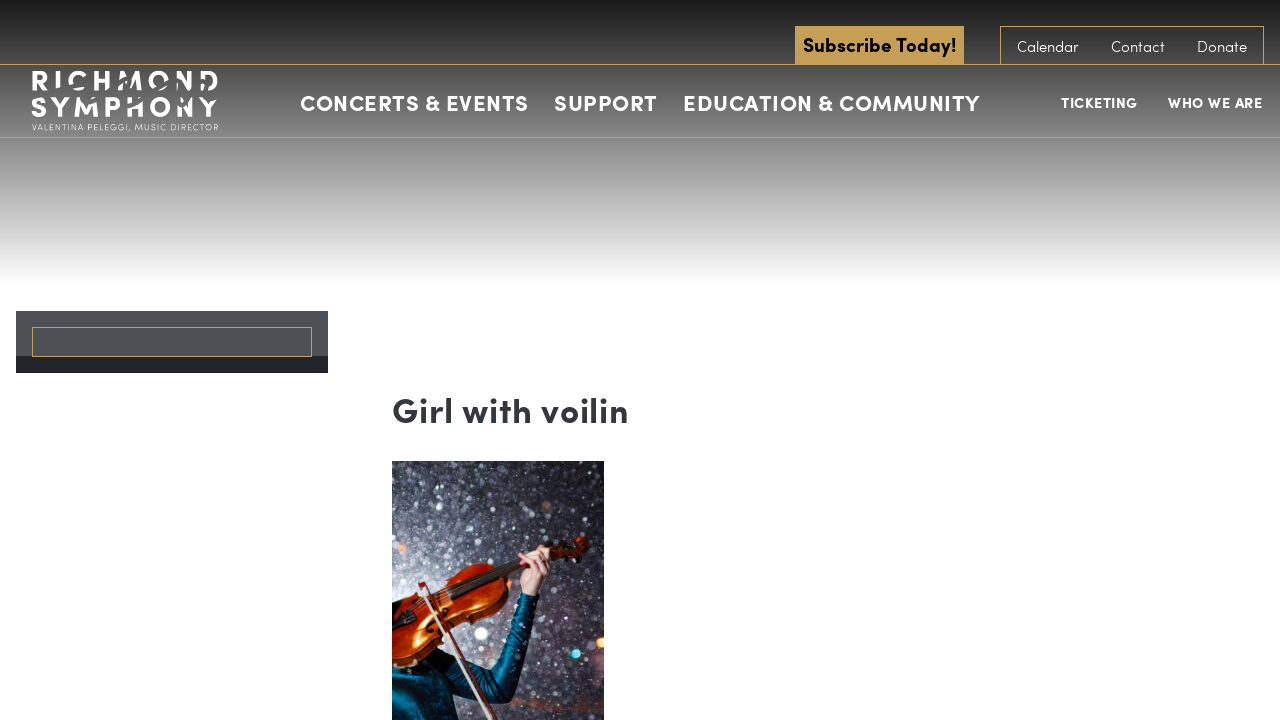

--- FILE ---
content_type: text/html; charset=UTF-8
request_url: https://www.richmondsymphony.com/event/let-it-snow-11/attachment/girl-with-voilin/
body_size: 27621
content:
<!DOCTYPE html>
<!--[if lt IE 8]><html class="no-js lt-ie10 lt-ie9 lt-ie8  no-mobile" lang="en-US"> <![endif]-->
<!--[if IE 8]><html class="no-js lt-ie10 lt-ie9  no-mobile" lang="en-US"> <![endif]-->
<!--[if IE 9]><html class="no-js lt-ie10  no-mobile" lang="en-US"> <![endif]-->
<!--[if gt IE 9]><!-->
<html class="no-js no-mobile" lang="en-US"><!--<![endif]-->
<head>
<title>Girl with voilin - Richmond Symphony</title>
<meta charset="UTF-8">
<meta http-equiv="X-UA-Compatible" content="IE=edge,chrome=1">
<meta name="title" content="Girl with voilin - Richmond Symphony">
<meta name="viewport" id="viewport" content="width=device-width,minimum-scale=1.0,maximum-scale=10.0,initial-scale=1.0" />
<link rel="pingback" href="https://www.richmondsymphony.com/xmlrpc.php" />
<!-- <link rel="stylesheet" type="text/css" href="//cloud.typography.com/6234332/718866/css/fonts.css" /> -->
<!-- Google Tag Manager -->
<script>(function(w,d,s,l,i){w[l]=w[l]||[];w[l].push({'gtm.start':
new Date().getTime(),event:'gtm.js'});var f=d.getElementsByTagName(s)[0],
j=d.createElement(s),dl=l!='dataLayer'?'&l='+l:'';j.async=true;j.src=
'https://www.googletagmanager.com/gtm.js?id='+i+dl;f.parentNode.insertBefore(j,f);
})(window,document,'script','dataLayer','GTM-NLXFVR9');</script>
<!-- End Google Tag Manager --><meta name='robots' content='index, follow, max-image-preview:large, max-snippet:-1, max-video-preview:-1' />
	<style>img:is([sizes="auto" i], [sizes^="auto," i]) { contain-intrinsic-size: 3000px 1500px }</style>
	<!-- Google tag (gtag.js) Consent Mode dataLayer added by Site Kit -->
<script type="text/javascript" id="google_gtagjs-js-consent-mode-data-layer">
/* <![CDATA[ */
window.dataLayer = window.dataLayer || [];function gtag(){dataLayer.push(arguments);}
gtag('consent', 'default', {"ad_personalization":"denied","ad_storage":"denied","ad_user_data":"denied","analytics_storage":"denied","functionality_storage":"denied","security_storage":"denied","personalization_storage":"denied","region":["AT","BE","BG","CH","CY","CZ","DE","DK","EE","ES","FI","FR","GB","GR","HR","HU","IE","IS","IT","LI","LT","LU","LV","MT","NL","NO","PL","PT","RO","SE","SI","SK"],"wait_for_update":500});
window._googlesitekitConsentCategoryMap = {"statistics":["analytics_storage"],"marketing":["ad_storage","ad_user_data","ad_personalization"],"functional":["functionality_storage","security_storage"],"preferences":["personalization_storage"]};
window._googlesitekitConsents = {"ad_personalization":"denied","ad_storage":"denied","ad_user_data":"denied","analytics_storage":"denied","functionality_storage":"denied","security_storage":"denied","personalization_storage":"denied","region":["AT","BE","BG","CH","CY","CZ","DE","DK","EE","ES","FI","FR","GB","GR","HR","HU","IE","IS","IT","LI","LT","LU","LV","MT","NL","NO","PL","PT","RO","SE","SI","SK"],"wait_for_update":500};
/* ]]> */
</script>
<!-- End Google tag (gtag.js) Consent Mode dataLayer added by Site Kit -->

	<!-- This site is optimized with the Yoast SEO plugin v25.8 - https://yoast.com/wordpress/plugins/seo/ -->
	<link rel="canonical" href="https://www.richmondsymphony.com/event/let-it-snow-11/attachment/girl-with-voilin/" />
	<meta property="og:locale" content="en_US" />
	<meta property="og:type" content="article" />
	<meta property="og:title" content="Girl with voilin - Richmond Symphony" />
	<meta property="og:description" content="Girl in green dress with violin on snow" />
	<meta property="og:url" content="https://www.richmondsymphony.com/event/let-it-snow-11/attachment/girl-with-voilin/" />
	<meta property="og:site_name" content="Richmond Symphony" />
	<meta property="og:image" content="https://www.richmondsymphony.com/event/let-it-snow-11/attachment/girl-with-voilin" />
	<meta property="og:image:width" content="1813" />
	<meta property="og:image:height" content="2560" />
	<meta property="og:image:type" content="image/jpeg" />
	<script type="application/ld+json" class="yoast-schema-graph">{"@context":"https://schema.org","@graph":[{"@type":"WebPage","@id":"https://www.richmondsymphony.com/event/let-it-snow-11/attachment/girl-with-voilin/","url":"https://www.richmondsymphony.com/event/let-it-snow-11/attachment/girl-with-voilin/","name":"Girl with voilin - Richmond Symphony","isPartOf":{"@id":"https://www.richmondsymphony.com/#website"},"primaryImageOfPage":{"@id":"https://www.richmondsymphony.com/event/let-it-snow-11/attachment/girl-with-voilin/#primaryimage"},"image":{"@id":"https://www.richmondsymphony.com/event/let-it-snow-11/attachment/girl-with-voilin/#primaryimage"},"thumbnailUrl":"https://www.richmondsymphony.com/wp-content/uploads/2023/06/RS_LetItSnow-scaled.jpg","datePublished":"2023-06-15T18:02:49+00:00","breadcrumb":{"@id":"https://www.richmondsymphony.com/event/let-it-snow-11/attachment/girl-with-voilin/#breadcrumb"},"inLanguage":"en-US","potentialAction":[{"@type":"ReadAction","target":["https://www.richmondsymphony.com/event/let-it-snow-11/attachment/girl-with-voilin/"]}]},{"@type":"ImageObject","inLanguage":"en-US","@id":"https://www.richmondsymphony.com/event/let-it-snow-11/attachment/girl-with-voilin/#primaryimage","url":"https://www.richmondsymphony.com/wp-content/uploads/2023/06/RS_LetItSnow-scaled.jpg","contentUrl":"https://www.richmondsymphony.com/wp-content/uploads/2023/06/RS_LetItSnow-scaled.jpg","width":1813,"height":2560,"caption":"Girl in green dress with violin on snow"},{"@type":"BreadcrumbList","@id":"https://www.richmondsymphony.com/event/let-it-snow-11/attachment/girl-with-voilin/#breadcrumb","itemListElement":[{"@type":"ListItem","position":1,"name":"Home","item":"https://www.richmondsymphony.com/"},{"@type":"ListItem","position":2,"name":"Let It Snow! 2023","item":"https://www.richmondsymphony.com/event/let-it-snow-11/"},{"@type":"ListItem","position":3,"name":"Girl with voilin"}]},{"@type":"WebSite","@id":"https://www.richmondsymphony.com/#website","url":"https://www.richmondsymphony.com/","name":"Richmond Symphony","description":"The Official Sound of RVa","publisher":{"@id":"https://www.richmondsymphony.com/#organization"},"potentialAction":[{"@type":"SearchAction","target":{"@type":"EntryPoint","urlTemplate":"https://www.richmondsymphony.com/?s={search_term_string}"},"query-input":{"@type":"PropertyValueSpecification","valueRequired":true,"valueName":"search_term_string"}}],"inLanguage":"en-US"},{"@type":"Organization","@id":"https://www.richmondsymphony.com/#organization","name":"Richmond Symphony","url":"https://www.richmondsymphony.com/","logo":{"@type":"ImageObject","inLanguage":"en-US","@id":"https://www.richmondsymphony.com/#/schema/logo/image/","url":"https://lw-migrate-rva-symphony.pantheonsite.io/wp-content/uploads/2023/06/Black-Logo-01-01.png","contentUrl":"https://lw-migrate-rva-symphony.pantheonsite.io/wp-content/uploads/2023/06/Black-Logo-01-01.png","width":1683,"height":576,"caption":"Richmond Symphony"},"image":{"@id":"https://www.richmondsymphony.com/#/schema/logo/image/"},"sameAs":["https://www.instagram.com/rvasymphony/"]}]}</script>
	<!-- / Yoast SEO plugin. -->


<link rel='dns-prefetch' href='//use.typekit.net' />
<link rel='dns-prefetch' href='//www.googletagmanager.com' />
<link rel="alternate" type="application/rss+xml" title="Richmond Symphony &raquo; Girl with voilin Comments Feed" href="https://www.richmondsymphony.com/event/let-it-snow-11/attachment/girl-with-voilin/feed/" />
<script type="text/javascript">
/* <![CDATA[ */
window._wpemojiSettings = {"baseUrl":"https:\/\/s.w.org\/images\/core\/emoji\/16.0.1\/72x72\/","ext":".png","svgUrl":"https:\/\/s.w.org\/images\/core\/emoji\/16.0.1\/svg\/","svgExt":".svg","source":{"concatemoji":"https:\/\/www.richmondsymphony.com\/wp-includes\/js\/wp-emoji-release.min.js?ver=6.8.2"}};
/*! This file is auto-generated */
!function(s,n){var o,i,e;function c(e){try{var t={supportTests:e,timestamp:(new Date).valueOf()};sessionStorage.setItem(o,JSON.stringify(t))}catch(e){}}function p(e,t,n){e.clearRect(0,0,e.canvas.width,e.canvas.height),e.fillText(t,0,0);var t=new Uint32Array(e.getImageData(0,0,e.canvas.width,e.canvas.height).data),a=(e.clearRect(0,0,e.canvas.width,e.canvas.height),e.fillText(n,0,0),new Uint32Array(e.getImageData(0,0,e.canvas.width,e.canvas.height).data));return t.every(function(e,t){return e===a[t]})}function u(e,t){e.clearRect(0,0,e.canvas.width,e.canvas.height),e.fillText(t,0,0);for(var n=e.getImageData(16,16,1,1),a=0;a<n.data.length;a++)if(0!==n.data[a])return!1;return!0}function f(e,t,n,a){switch(t){case"flag":return n(e,"\ud83c\udff3\ufe0f\u200d\u26a7\ufe0f","\ud83c\udff3\ufe0f\u200b\u26a7\ufe0f")?!1:!n(e,"\ud83c\udde8\ud83c\uddf6","\ud83c\udde8\u200b\ud83c\uddf6")&&!n(e,"\ud83c\udff4\udb40\udc67\udb40\udc62\udb40\udc65\udb40\udc6e\udb40\udc67\udb40\udc7f","\ud83c\udff4\u200b\udb40\udc67\u200b\udb40\udc62\u200b\udb40\udc65\u200b\udb40\udc6e\u200b\udb40\udc67\u200b\udb40\udc7f");case"emoji":return!a(e,"\ud83e\udedf")}return!1}function g(e,t,n,a){var r="undefined"!=typeof WorkerGlobalScope&&self instanceof WorkerGlobalScope?new OffscreenCanvas(300,150):s.createElement("canvas"),o=r.getContext("2d",{willReadFrequently:!0}),i=(o.textBaseline="top",o.font="600 32px Arial",{});return e.forEach(function(e){i[e]=t(o,e,n,a)}),i}function t(e){var t=s.createElement("script");t.src=e,t.defer=!0,s.head.appendChild(t)}"undefined"!=typeof Promise&&(o="wpEmojiSettingsSupports",i=["flag","emoji"],n.supports={everything:!0,everythingExceptFlag:!0},e=new Promise(function(e){s.addEventListener("DOMContentLoaded",e,{once:!0})}),new Promise(function(t){var n=function(){try{var e=JSON.parse(sessionStorage.getItem(o));if("object"==typeof e&&"number"==typeof e.timestamp&&(new Date).valueOf()<e.timestamp+604800&&"object"==typeof e.supportTests)return e.supportTests}catch(e){}return null}();if(!n){if("undefined"!=typeof Worker&&"undefined"!=typeof OffscreenCanvas&&"undefined"!=typeof URL&&URL.createObjectURL&&"undefined"!=typeof Blob)try{var e="postMessage("+g.toString()+"("+[JSON.stringify(i),f.toString(),p.toString(),u.toString()].join(",")+"));",a=new Blob([e],{type:"text/javascript"}),r=new Worker(URL.createObjectURL(a),{name:"wpTestEmojiSupports"});return void(r.onmessage=function(e){c(n=e.data),r.terminate(),t(n)})}catch(e){}c(n=g(i,f,p,u))}t(n)}).then(function(e){for(var t in e)n.supports[t]=e[t],n.supports.everything=n.supports.everything&&n.supports[t],"flag"!==t&&(n.supports.everythingExceptFlag=n.supports.everythingExceptFlag&&n.supports[t]);n.supports.everythingExceptFlag=n.supports.everythingExceptFlag&&!n.supports.flag,n.DOMReady=!1,n.readyCallback=function(){n.DOMReady=!0}}).then(function(){return e}).then(function(){var e;n.supports.everything||(n.readyCallback(),(e=n.source||{}).concatemoji?t(e.concatemoji):e.wpemoji&&e.twemoji&&(t(e.twemoji),t(e.wpemoji)))}))}((window,document),window._wpemojiSettings);
/* ]]> */
</script>
<link rel='stylesheet' id='tribe-events-pro-mini-calendar-block-styles-css' href='https://www.richmondsymphony.com/wp-content/plugins/events-calendar-pro/build/css/tribe-events-pro-mini-calendar-block.css?ver=7.7.2' type='text/css' media='all' />
<style id='wp-emoji-styles-inline-css' type='text/css'>

	img.wp-smiley, img.emoji {
		display: inline !important;
		border: none !important;
		box-shadow: none !important;
		height: 1em !important;
		width: 1em !important;
		margin: 0 0.07em !important;
		vertical-align: -0.1em !important;
		background: none !important;
		padding: 0 !important;
	}
</style>
<link rel='stylesheet' id='wp-block-library-css' href='https://www.richmondsymphony.com/wp-includes/css/dist/block-library/style.min.css?ver=6.8.2' type='text/css' media='all' />
<style id='classic-theme-styles-inline-css' type='text/css'>
/*! This file is auto-generated */
.wp-block-button__link{color:#fff;background-color:#32373c;border-radius:9999px;box-shadow:none;text-decoration:none;padding:calc(.667em + 2px) calc(1.333em + 2px);font-size:1.125em}.wp-block-file__button{background:#32373c;color:#fff;text-decoration:none}
</style>
<style id='pdfemb-pdf-embedder-viewer-style-inline-css' type='text/css'>
.wp-block-pdfemb-pdf-embedder-viewer{max-width:none}

</style>
<style id='global-styles-inline-css' type='text/css'>
:root{--wp--preset--aspect-ratio--square: 1;--wp--preset--aspect-ratio--4-3: 4/3;--wp--preset--aspect-ratio--3-4: 3/4;--wp--preset--aspect-ratio--3-2: 3/2;--wp--preset--aspect-ratio--2-3: 2/3;--wp--preset--aspect-ratio--16-9: 16/9;--wp--preset--aspect-ratio--9-16: 9/16;--wp--preset--color--black: #000000;--wp--preset--color--cyan-bluish-gray: #abb8c3;--wp--preset--color--white: #ffffff;--wp--preset--color--pale-pink: #f78da7;--wp--preset--color--vivid-red: #cf2e2e;--wp--preset--color--luminous-vivid-orange: #ff6900;--wp--preset--color--luminous-vivid-amber: #fcb900;--wp--preset--color--light-green-cyan: #7bdcb5;--wp--preset--color--vivid-green-cyan: #00d084;--wp--preset--color--pale-cyan-blue: #8ed1fc;--wp--preset--color--vivid-cyan-blue: #0693e3;--wp--preset--color--vivid-purple: #9b51e0;--wp--preset--gradient--vivid-cyan-blue-to-vivid-purple: linear-gradient(135deg,rgba(6,147,227,1) 0%,rgb(155,81,224) 100%);--wp--preset--gradient--light-green-cyan-to-vivid-green-cyan: linear-gradient(135deg,rgb(122,220,180) 0%,rgb(0,208,130) 100%);--wp--preset--gradient--luminous-vivid-amber-to-luminous-vivid-orange: linear-gradient(135deg,rgba(252,185,0,1) 0%,rgba(255,105,0,1) 100%);--wp--preset--gradient--luminous-vivid-orange-to-vivid-red: linear-gradient(135deg,rgba(255,105,0,1) 0%,rgb(207,46,46) 100%);--wp--preset--gradient--very-light-gray-to-cyan-bluish-gray: linear-gradient(135deg,rgb(238,238,238) 0%,rgb(169,184,195) 100%);--wp--preset--gradient--cool-to-warm-spectrum: linear-gradient(135deg,rgb(74,234,220) 0%,rgb(151,120,209) 20%,rgb(207,42,186) 40%,rgb(238,44,130) 60%,rgb(251,105,98) 80%,rgb(254,248,76) 100%);--wp--preset--gradient--blush-light-purple: linear-gradient(135deg,rgb(255,206,236) 0%,rgb(152,150,240) 100%);--wp--preset--gradient--blush-bordeaux: linear-gradient(135deg,rgb(254,205,165) 0%,rgb(254,45,45) 50%,rgb(107,0,62) 100%);--wp--preset--gradient--luminous-dusk: linear-gradient(135deg,rgb(255,203,112) 0%,rgb(199,81,192) 50%,rgb(65,88,208) 100%);--wp--preset--gradient--pale-ocean: linear-gradient(135deg,rgb(255,245,203) 0%,rgb(182,227,212) 50%,rgb(51,167,181) 100%);--wp--preset--gradient--electric-grass: linear-gradient(135deg,rgb(202,248,128) 0%,rgb(113,206,126) 100%);--wp--preset--gradient--midnight: linear-gradient(135deg,rgb(2,3,129) 0%,rgb(40,116,252) 100%);--wp--preset--font-size--small: 13px;--wp--preset--font-size--medium: 20px;--wp--preset--font-size--large: 36px;--wp--preset--font-size--x-large: 42px;--wp--preset--spacing--20: 0.44rem;--wp--preset--spacing--30: 0.67rem;--wp--preset--spacing--40: 1rem;--wp--preset--spacing--50: 1.5rem;--wp--preset--spacing--60: 2.25rem;--wp--preset--spacing--70: 3.38rem;--wp--preset--spacing--80: 5.06rem;--wp--preset--shadow--natural: 6px 6px 9px rgba(0, 0, 0, 0.2);--wp--preset--shadow--deep: 12px 12px 50px rgba(0, 0, 0, 0.4);--wp--preset--shadow--sharp: 6px 6px 0px rgba(0, 0, 0, 0.2);--wp--preset--shadow--outlined: 6px 6px 0px -3px rgba(255, 255, 255, 1), 6px 6px rgba(0, 0, 0, 1);--wp--preset--shadow--crisp: 6px 6px 0px rgba(0, 0, 0, 1);}:where(.is-layout-flex){gap: 0.5em;}:where(.is-layout-grid){gap: 0.5em;}body .is-layout-flex{display: flex;}.is-layout-flex{flex-wrap: wrap;align-items: center;}.is-layout-flex > :is(*, div){margin: 0;}body .is-layout-grid{display: grid;}.is-layout-grid > :is(*, div){margin: 0;}:where(.wp-block-columns.is-layout-flex){gap: 2em;}:where(.wp-block-columns.is-layout-grid){gap: 2em;}:where(.wp-block-post-template.is-layout-flex){gap: 1.25em;}:where(.wp-block-post-template.is-layout-grid){gap: 1.25em;}.has-black-color{color: var(--wp--preset--color--black) !important;}.has-cyan-bluish-gray-color{color: var(--wp--preset--color--cyan-bluish-gray) !important;}.has-white-color{color: var(--wp--preset--color--white) !important;}.has-pale-pink-color{color: var(--wp--preset--color--pale-pink) !important;}.has-vivid-red-color{color: var(--wp--preset--color--vivid-red) !important;}.has-luminous-vivid-orange-color{color: var(--wp--preset--color--luminous-vivid-orange) !important;}.has-luminous-vivid-amber-color{color: var(--wp--preset--color--luminous-vivid-amber) !important;}.has-light-green-cyan-color{color: var(--wp--preset--color--light-green-cyan) !important;}.has-vivid-green-cyan-color{color: var(--wp--preset--color--vivid-green-cyan) !important;}.has-pale-cyan-blue-color{color: var(--wp--preset--color--pale-cyan-blue) !important;}.has-vivid-cyan-blue-color{color: var(--wp--preset--color--vivid-cyan-blue) !important;}.has-vivid-purple-color{color: var(--wp--preset--color--vivid-purple) !important;}.has-black-background-color{background-color: var(--wp--preset--color--black) !important;}.has-cyan-bluish-gray-background-color{background-color: var(--wp--preset--color--cyan-bluish-gray) !important;}.has-white-background-color{background-color: var(--wp--preset--color--white) !important;}.has-pale-pink-background-color{background-color: var(--wp--preset--color--pale-pink) !important;}.has-vivid-red-background-color{background-color: var(--wp--preset--color--vivid-red) !important;}.has-luminous-vivid-orange-background-color{background-color: var(--wp--preset--color--luminous-vivid-orange) !important;}.has-luminous-vivid-amber-background-color{background-color: var(--wp--preset--color--luminous-vivid-amber) !important;}.has-light-green-cyan-background-color{background-color: var(--wp--preset--color--light-green-cyan) !important;}.has-vivid-green-cyan-background-color{background-color: var(--wp--preset--color--vivid-green-cyan) !important;}.has-pale-cyan-blue-background-color{background-color: var(--wp--preset--color--pale-cyan-blue) !important;}.has-vivid-cyan-blue-background-color{background-color: var(--wp--preset--color--vivid-cyan-blue) !important;}.has-vivid-purple-background-color{background-color: var(--wp--preset--color--vivid-purple) !important;}.has-black-border-color{border-color: var(--wp--preset--color--black) !important;}.has-cyan-bluish-gray-border-color{border-color: var(--wp--preset--color--cyan-bluish-gray) !important;}.has-white-border-color{border-color: var(--wp--preset--color--white) !important;}.has-pale-pink-border-color{border-color: var(--wp--preset--color--pale-pink) !important;}.has-vivid-red-border-color{border-color: var(--wp--preset--color--vivid-red) !important;}.has-luminous-vivid-orange-border-color{border-color: var(--wp--preset--color--luminous-vivid-orange) !important;}.has-luminous-vivid-amber-border-color{border-color: var(--wp--preset--color--luminous-vivid-amber) !important;}.has-light-green-cyan-border-color{border-color: var(--wp--preset--color--light-green-cyan) !important;}.has-vivid-green-cyan-border-color{border-color: var(--wp--preset--color--vivid-green-cyan) !important;}.has-pale-cyan-blue-border-color{border-color: var(--wp--preset--color--pale-cyan-blue) !important;}.has-vivid-cyan-blue-border-color{border-color: var(--wp--preset--color--vivid-cyan-blue) !important;}.has-vivid-purple-border-color{border-color: var(--wp--preset--color--vivid-purple) !important;}.has-vivid-cyan-blue-to-vivid-purple-gradient-background{background: var(--wp--preset--gradient--vivid-cyan-blue-to-vivid-purple) !important;}.has-light-green-cyan-to-vivid-green-cyan-gradient-background{background: var(--wp--preset--gradient--light-green-cyan-to-vivid-green-cyan) !important;}.has-luminous-vivid-amber-to-luminous-vivid-orange-gradient-background{background: var(--wp--preset--gradient--luminous-vivid-amber-to-luminous-vivid-orange) !important;}.has-luminous-vivid-orange-to-vivid-red-gradient-background{background: var(--wp--preset--gradient--luminous-vivid-orange-to-vivid-red) !important;}.has-very-light-gray-to-cyan-bluish-gray-gradient-background{background: var(--wp--preset--gradient--very-light-gray-to-cyan-bluish-gray) !important;}.has-cool-to-warm-spectrum-gradient-background{background: var(--wp--preset--gradient--cool-to-warm-spectrum) !important;}.has-blush-light-purple-gradient-background{background: var(--wp--preset--gradient--blush-light-purple) !important;}.has-blush-bordeaux-gradient-background{background: var(--wp--preset--gradient--blush-bordeaux) !important;}.has-luminous-dusk-gradient-background{background: var(--wp--preset--gradient--luminous-dusk) !important;}.has-pale-ocean-gradient-background{background: var(--wp--preset--gradient--pale-ocean) !important;}.has-electric-grass-gradient-background{background: var(--wp--preset--gradient--electric-grass) !important;}.has-midnight-gradient-background{background: var(--wp--preset--gradient--midnight) !important;}.has-small-font-size{font-size: var(--wp--preset--font-size--small) !important;}.has-medium-font-size{font-size: var(--wp--preset--font-size--medium) !important;}.has-large-font-size{font-size: var(--wp--preset--font-size--large) !important;}.has-x-large-font-size{font-size: var(--wp--preset--font-size--x-large) !important;}
:where(.wp-block-post-template.is-layout-flex){gap: 1.25em;}:where(.wp-block-post-template.is-layout-grid){gap: 1.25em;}
:where(.wp-block-columns.is-layout-flex){gap: 2em;}:where(.wp-block-columns.is-layout-grid){gap: 2em;}
:root :where(.wp-block-pullquote){font-size: 1.5em;line-height: 1.6;}
</style>
<link rel='stylesheet' id='logo-showcase-style-css' href='https://www.richmondsymphony.com/wp-content/plugins/logo-showcase/frontend/css/logo-showcase-wordpress.css?ver=6.8.2' type='text/css' media='all' />
<link rel='stylesheet' id='logo-showcase-owl-css' href='https://www.richmondsymphony.com/wp-content/plugins/logo-showcase/frontend/css/owl.carousel.css?ver=6.8.2' type='text/css' media='all' />
<link rel='stylesheet' id='logo-showcase-tipso-css' href='https://www.richmondsymphony.com/wp-content/plugins/logo-showcase/frontend/css/tipso.css?ver=6.8.2' type='text/css' media='all' />
<link rel='stylesheet' id='logo-showcase-awesome-css-css' href='https://www.richmondsymphony.com/wp-content/plugins/logo-showcase/admin/css/font-awesome.css?ver=6.8.2' type='text/css' media='all' />
<link rel='stylesheet' id='wpos-slick-style-css' href='https://www.richmondsymphony.com/wp-content/plugins/wp-logo-showcase-responsive-slider-slider/assets/css/slick.css?ver=3.8.4' type='text/css' media='all' />
<link rel='stylesheet' id='wpls-public-style-css' href='https://www.richmondsymphony.com/wp-content/plugins/wp-logo-showcase-responsive-slider-slider/assets/css/wpls-public.css?ver=3.8.4' type='text/css' media='all' />
<link rel='stylesheet' id='primary-styles-css' href='https://www.richmondsymphony.com/wp-content/themes/richmond-symphony/dist/css/app.css?ver=736649639' type='text/css' media='all' />
<link rel='stylesheet' id='forget-about-shortcode-buttons-css' href='https://www.richmondsymphony.com/wp-content/plugins/forget-about-shortcode-buttons/public/css/button-styles.css?ver=2.1.3' type='text/css' media='all' />
<script type="text/javascript" src="https://www.richmondsymphony.com/wp-includes/js/jquery/jquery.min.js?ver=3.7.1" id="jquery-core-js"></script>
<script type="text/javascript" src="https://www.richmondsymphony.com/wp-includes/js/jquery/jquery-migrate.min.js?ver=3.4.1" id="jquery-migrate-js"></script>
<script type="text/javascript" src="https://use.typekit.net/ymr8bmm.js?ver=6.8.2" id="typekit-js"></script>
<script type="text/javascript" id="typekit-js-after">
/* <![CDATA[ */
try{Typekit.load({ async: false });}catch(e){}
/* ]]> */
</script>
<script type="text/javascript" src="https://www.richmondsymphony.com/wp-content/themes/richmond-symphony/dist/js/detection.js?ver=6.8.2" id="detection-js"></script>
<link rel="https://api.w.org/" href="https://www.richmondsymphony.com/wp-json/" /><link rel="alternate" title="JSON" type="application/json" href="https://www.richmondsymphony.com/wp-json/wp/v2/media/29967" /><link rel='shortlink' href='https://www.richmondsymphony.com/?p=29967' />
<link rel="alternate" title="oEmbed (JSON)" type="application/json+oembed" href="https://www.richmondsymphony.com/wp-json/oembed/1.0/embed?url=https%3A%2F%2Fwww.richmondsymphony.com%2Fevent%2Flet-it-snow-11%2Fattachment%2Fgirl-with-voilin%2F" />
<link rel="alternate" title="oEmbed (XML)" type="text/xml+oembed" href="https://www.richmondsymphony.com/wp-json/oembed/1.0/embed?url=https%3A%2F%2Fwww.richmondsymphony.com%2Fevent%2Flet-it-snow-11%2Fattachment%2Fgirl-with-voilin%2F&#038;format=xml" />
<meta name="generator" content="Site Kit by Google 1.160.1" /><!-- Google tag (gtag.js) -->
<script async src="https://www.googletagmanager.com/gtag/js?id=G-ZGP22MSG9Y"></script>
<script>
  window.dataLayer = window.dataLayer || [];
  function gtag(){dataLayer.push(arguments);}
  gtag('js', new Date());

  gtag('config', 'G-ZGP22MSG9Y');
</script>

<!-- Google Tag Manager -->
<script>(function(w,d,s,l,i){w[l]=w[l]||[];w[l].push({'gtm.start':
new Date().getTime(),event:'gtm.js'});var f=d.getElementsByTagName(s)[0],
j=d.createElement(s),dl=l!='dataLayer'?'&l='+l:'';j.async=true;j.src=
'https://www.googletagmanager.com/gtm.js?id='+i+dl;f.parentNode.insertBefore(j,f);
})(window,document,'script','dataLayer','GTM-PS2R6JK4');</script>
<!-- End Google Tag Manager -->

<!-- Google tag (gtag.js) -->
<script async src="https://www.googletagmanager.com/gtag/js?id=AW-971127708">
</script>
<script>
  window.dataLayer = window.dataLayer || [];
  function gtag(){dataLayer.push(arguments);}
  gtag('js', new Date());

  gtag('config', 'AW-971127708');
</script>
<!-- End Google Tag Manager -->

<!-- TikTok Pixel Code Start -->
<script>
!function (w, d, t) {
  w.TiktokAnalyticsObject=t;var ttq=w[t]=w[t]||[];ttq.methods=["page","track","identify","instances","debug","on","off","once","ready","alias","group","enableCookie","disableCookie","holdConsent","revokeConsent","grantConsent"],ttq.setAndDefer=function(t,e){t[e]=function(){t.push([e].concat(Array.prototype.slice.call(arguments,0)))}};for(var i=0;i<ttq.methods.length;i++)ttq.setAndDefer(ttq,ttq.methods[i]);ttq.instance=function(t){for(
var e=ttq._i[t]||[],n=0;n<ttq.methods.length;n++)ttq.setAndDefer(e,ttq.methods[n]);return e},ttq.load=function(e,n){var r="https://analytics.tiktok.com/i18n/pixel/events.js",o=n&&n.partner;ttq._i=ttq._i||{},ttq._i[e]=[],ttq._i[e]._u=r,ttq._t=ttq._t||{},ttq._t[e]=+new Date,ttq._o=ttq._o||{},ttq._o[e]=n||{};n=document.createElement("script")
;n.type="text/javascript",n.async=!0,n.src=r+"?sdkid="+e+"&lib="+t;e=document.getElementsByTagName("script")[0];e.parentNode.insertBefore(n,e)};


  ttq.load('D45QI1BC77UCC42324CG');
  ttq.page();
}(window, document, 'ttq');
</script>
<!-- TikTok Pixel Code End --><meta name="tec-api-version" content="v1"><meta name="tec-api-origin" content="https://www.richmondsymphony.com"><link rel="alternate" href="https://www.richmondsymphony.com/wp-json/tribe/events/v1/" /></head>
<svg display="none" version="1.1" xmlns="http://www.w3.org/2000/svg" xmlns:xlink="http://www.w3.org/1999/xlink">
<defs>
<symbol id="icon-ticket" viewBox="0 0 1024 1024">
	<title>ticket</title>
	<path class="path1" d="M620.761 256.020c-4.234-4.234-9.964-6.597-15.97-6.597-5.967 0-11.697 2.383-15.931 6.597l-332.839 332.879c-4.234 4.234-6.617 9.964-6.617 15.951 0 5.947 2.402 11.697 6.617 15.951l147.239 147.2c4.391 4.411 10.161 6.577 15.951 6.577 5.75 0 11.54-2.166 15.951-6.577l332.839-332.859c8.802-8.822 8.802-23.079 0-31.882l-147.239-147.239zM419.19 720.167l-115.318-115.318 300.938-300.997 115.358 115.358-300.977 300.958z"></path>
	<path class="path2" d="M997.73 370.334l-117.819-117.78c-8.783-8.822-23.060-8.822-31.882 0-10.22 10.22-23.828 15.872-38.302 15.872-14.454 0-28.062-5.652-38.282-15.892-10.24-10.24-15.872-23.828-15.872-38.302s5.612-28.062 15.872-38.282c4.214-4.234 6.577-9.984 6.577-15.951 0-5.986-2.363-11.697-6.577-15.951l-117.799-117.78c-8.802-8.822-23.079-8.822-31.882 0l-595.456 595.535c-4.254 4.214-6.617 9.964-6.617 15.911 0 5.986 2.363 11.737 6.617 15.951l117.76 117.799c8.802 8.783 23.079 8.783 31.882 0 10.22-10.26 23.828-15.872 38.302-15.872s28.081 5.612 38.282 15.872c21.13 21.11 21.13 55.473 0 76.583-8.783 8.802-8.783 23.060 0.039 31.882l117.799 117.78c4.214 4.234 9.945 6.597 15.911 6.597s11.717-2.383 15.951-6.597l595.495-595.495c8.763-8.802 8.763-23.079 0-31.882zM386.284 949.878l-87.729-87.749c23.808-38.262 19.102-89.364-14.119-122.565-18.708-18.747-43.638-29.086-70.164-29.086-18.806 0-36.844 5.199-52.441 14.927l-87.71-87.729 563.594-563.574 87.69 87.69c-9.708 15.636-14.907 33.634-14.907 52.46 0 26.506 10.299 51.456 29.086 70.183 18.708 18.727 43.658 29.086 70.164 29.086 18.826 0 36.844-5.238 52.441-14.946l87.71 87.71-563.614 563.594z"></path>
</symbol>
<symbol id="icon-twitter" viewBox="0 0 951 1024">
	<title>twitter</title>
	<path class="path1" d="M925.714 233.143q-38.286 56-92.571 95.429 0.571 8 0.571 24 0 74.286-21.714 148.286t-66 142-105.429 120.286-147.429 83.429-184.571 31.143q-154.857 0-283.429-82.857 20 2.286 44.571 2.286 128.571 0 229.143-78.857-60-1.143-107.429-36.857t-65.143-91.143q18.857 2.857 34.857 2.857 24.571 0 48.571-6.286-64-13.143-106-63.714t-42-117.429v-2.286q38.857 21.714 83.429 23.429-37.714-25.143-60-65.714t-22.286-88q0-50.286 25.143-93.143 69.143 85.143 168.286 136.286t212.286 56.857q-4.571-21.714-4.571-42.286 0-76.571 54-130.571t130.571-54q80 0 134.857 58.286 62.286-12 117.143-44.571-21.143 65.714-81.143 101.714 53.143-5.714 106.286-28.571z"></path>
</symbol>
<symbol id="icon-facebook" viewBox="0 0 585 1024">
	<title>facebook</title>
	<path class="path1" d="M548 6.857v150.857h-89.714q-49.143 0-66.286 20.571t-17.143 61.714v108h167.429l-22.286 169.143h-145.143v433.714h-174.857v-433.714h-145.714v-169.143h145.714v-124.571q0-106.286 59.429-164.857t158.286-58.571q84 0 130.286 6.857z"></path>
</symbol>
<symbol id="icon-list" viewBox="0 0 1024 1024">
	<title>list</title>
	<path class="path1" d="M146.286 749.714v109.714q0 7.429-5.429 12.857t-12.857 5.429h-109.714q-7.429 0-12.857-5.429t-5.429-12.857v-109.714q0-7.429 5.429-12.857t12.857-5.429h109.714q7.429 0 12.857 5.429t5.429 12.857zM146.286 530.286v109.714q0 7.429-5.429 12.857t-12.857 5.429h-109.714q-7.429 0-12.857-5.429t-5.429-12.857v-109.714q0-7.429 5.429-12.857t12.857-5.429h109.714q7.429 0 12.857 5.429t5.429 12.857zM146.286 310.857v109.714q0 7.429-5.429 12.857t-12.857 5.429h-109.714q-7.429 0-12.857-5.429t-5.429-12.857v-109.714q0-7.429 5.429-12.857t12.857-5.429h109.714q7.429 0 12.857 5.429t5.429 12.857zM1024 749.714v109.714q0 7.429-5.429 12.857t-12.857 5.429h-768q-7.429 0-12.857-5.429t-5.429-12.857v-109.714q0-7.429 5.429-12.857t12.857-5.429h768q7.429 0 12.857 5.429t5.429 12.857zM146.286 91.429v109.714q0 7.429-5.429 12.857t-12.857 5.429h-109.714q-7.429 0-12.857-5.429t-5.429-12.857v-109.714q0-7.429 5.429-12.857t12.857-5.429h109.714q7.429 0 12.857 5.429t5.429 12.857zM1024 530.286v109.714q0 7.429-5.429 12.857t-12.857 5.429h-768q-7.429 0-12.857-5.429t-5.429-12.857v-109.714q0-7.429 5.429-12.857t12.857-5.429h768q7.429 0 12.857 5.429t5.429 12.857zM1024 310.857v109.714q0 7.429-5.429 12.857t-12.857 5.429h-768q-7.429 0-12.857-5.429t-5.429-12.857v-109.714q0-7.429 5.429-12.857t12.857-5.429h768q7.429 0 12.857 5.429t5.429 12.857zM1024 91.429v109.714q0 7.429-5.429 12.857t-12.857 5.429h-768q-7.429 0-12.857-5.429t-5.429-12.857v-109.714q0-7.429 5.429-12.857t12.857-5.429h768q7.429 0 12.857 5.429t5.429 12.857z"></path>
</symbol>
<symbol id="icon-day" viewBox="0 0 951 1024">
	<title>calendar-o</title>
	<path class="path1" d="M73.143 950.857h804.571v-585.143h-804.571v585.143zM292.571 256v-164.571q0-8-5.143-13.143t-13.143-5.143h-36.571q-8 0-13.143 5.143t-5.143 13.143v164.571q0 8 5.143 13.143t13.143 5.143h36.571q8 0 13.143-5.143t5.143-13.143zM731.429 256v-164.571q0-8-5.143-13.143t-13.143-5.143h-36.571q-8 0-13.143 5.143t-5.143 13.143v164.571q0 8 5.143 13.143t13.143 5.143h36.571q8 0 13.143-5.143t5.143-13.143zM950.857 219.429v731.429q0 29.714-21.714 51.429t-51.429 21.714h-804.571q-29.714 0-51.429-21.714t-21.714-51.429v-731.429q0-29.714 21.714-51.429t51.429-21.714h73.143v-54.857q0-37.714 26.857-64.571t64.571-26.857h36.571q37.714 0 64.571 26.857t26.857 64.571v54.857h219.429v-54.857q0-37.714 26.857-64.571t64.571-26.857h36.571q37.714 0 64.571 26.857t26.857 64.571v54.857h73.143q29.714 0 51.429 21.714t21.714 51.429z"></path>
</symbol>
<symbol id="icon-calendar" viewBox="0 0 951 1024">
	<title>calendar</title>
	<path class="path1" d="M73.143 950.857h164.571v-164.571h-164.571v164.571zM274.286 950.857h182.857v-164.571h-182.857v164.571zM73.143 749.714h164.571v-182.857h-164.571v182.857zM274.286 749.714h182.857v-182.857h-182.857v182.857zM73.143 530.286h164.571v-164.571h-164.571v164.571zM493.714 950.857h182.857v-164.571h-182.857v164.571zM274.286 530.286h182.857v-164.571h-182.857v164.571zM713.143 950.857h164.571v-164.571h-164.571v164.571zM493.714 749.714h182.857v-182.857h-182.857v182.857zM292.571 256v-164.571q0-7.429-5.429-12.857t-12.857-5.429h-36.571q-7.429 0-12.857 5.429t-5.429 12.857v164.571q0 7.429 5.429 12.857t12.857 5.429h36.571q7.429 0 12.857-5.429t5.429-12.857zM713.143 749.714h164.571v-182.857h-164.571v182.857zM493.714 530.286h182.857v-164.571h-182.857v164.571zM713.143 530.286h164.571v-164.571h-164.571v164.571zM731.429 256v-164.571q0-7.429-5.429-12.857t-12.857-5.429h-36.571q-7.429 0-12.857 5.429t-5.429 12.857v164.571q0 7.429 5.429 12.857t12.857 5.429h36.571q7.429 0 12.857-5.429t5.429-12.857zM950.857 219.429v731.429q0 29.714-21.714 51.429t-51.429 21.714h-804.571q-29.714 0-51.429-21.714t-21.714-51.429v-731.429q0-29.714 21.714-51.429t51.429-21.714h73.143v-54.857q0-37.714 26.857-64.571t64.571-26.857h36.571q37.714 0 64.571 26.857t26.857 64.571v54.857h219.429v-54.857q0-37.714 26.857-64.571t64.571-26.857h36.571q37.714 0 64.571 26.857t26.857 64.571v54.857h73.143q29.714 0 51.429 21.714t21.714 51.429z"></path>
</symbol>
<symbol id="icon-music" viewBox="0 0 15 18">
	<title>music</title>
	<path class="path1" d="M4.84023529,9.60042857 C4.59035294,12.2919796 5.53376471,14.8518367 6.987,14.8079388 L6.987,9.60042857 L4.84023529,9.60042857 Z M7.01294118,8.41206122 L7.01294118,3.1562449 C5.46617647,3.31934694 4.49611765,5.72087755 4.86617647,8.41206122 L7.01294118,8.41206122 Z M10.3057059,9.61053061 L8.11764706,9.61053061 L8.11764706,12.2197959 L8.11764706,14.8334694 C9.78882353,14.7269388 10.5340588,12.5862245 10.3057059,9.61053061 L10.3057059,9.61053061 Z M10.4844706,8.40930612 C10.3307647,7.11844898 10.2688235,5.92806122 10.0295294,4.77771429 C9.78617647,3.60734694 9.09494118,3.11491837 8.16935294,3.20969388 L8.16935294,8.40930612 L10.4844706,8.40930612 Z M15,8.44897959 L15,9.55102041 L13.0706471,9.55102041 C12.7681765,12.8861633 11.3260588,15.202102 8.11764706,16.002 L8.11764706,18 L7.05882353,18 C7.05882353,17.542102 7.03464706,17.0823673 7.06535294,16.6266735 C7.09641176,16.1667551 6.97288235,15.9331224 6.50258824,15.7852653 C4.29776471,15.091898 2.98747059,13.4612449 2.29394118,11.2402653 C2.12523529,10.699898 2.02464706,10.1365714 1.88488235,9.55102041 L0,9.55102041 L0,8.44897959 L1.92917647,8.44897959 C2.47694118,5.23561224 3.73623529,2.70312245 7.05882353,2.00810204 L7.05882353,0 L8.11764706,0 L8.11764706,2.00553061 C11.3368235,2.85593878 12.7353529,5.17518367 13.0741765,8.44897959 L15,8.44897959 Z" id="Fill-1"></path>
</symbol>
<symbol id="icon-instagram" viewBox="0 0 24 28">
	<title>instagram</title>
	<path d="M16 14c0-2.203-1.797-4-4-4s-4 1.797-4 4 1.797 4 4 4 4-1.797 4-4zM18.156 14c0 3.406-2.75 6.156-6.156 6.156s-6.156-2.75-6.156-6.156 2.75-6.156 6.156-6.156 6.156 2.75 6.156 6.156zM19.844 7.594c0 0.797-0.641 1.437-1.437 1.437s-1.437-0.641-1.437-1.437 0.641-1.437 1.437-1.437 1.437 0.641 1.437 1.437zM12 4.156c-1.75 0-5.5-0.141-7.078 0.484-0.547 0.219-0.953 0.484-1.375 0.906s-0.688 0.828-0.906 1.375c-0.625 1.578-0.484 5.328-0.484 7.078s-0.141 5.5 0.484 7.078c0.219 0.547 0.484 0.953 0.906 1.375s0.828 0.688 1.375 0.906c1.578 0.625 5.328 0.484 7.078 0.484s5.5 0.141 7.078-0.484c0.547-0.219 0.953-0.484 1.375-0.906s0.688-0.828 0.906-1.375c0.625-1.578 0.484-5.328 0.484-7.078s0.141-5.5-0.484-7.078c-0.219-0.547-0.484-0.953-0.906-1.375s-0.828-0.688-1.375-0.906c-1.578-0.625-5.328-0.484-7.078-0.484zM24 14c0 1.656 0.016 3.297-0.078 4.953-0.094 1.922-0.531 3.625-1.937 5.031s-3.109 1.844-5.031 1.937c-1.656 0.094-3.297 0.078-4.953 0.078s-3.297 0.016-4.953-0.078c-1.922-0.094-3.625-0.531-5.031-1.937s-1.844-3.109-1.937-5.031c-0.094-1.656-0.078-3.297-0.078-4.953s-0.016-3.297 0.078-4.953c0.094-1.922 0.531-3.625 1.937-5.031s3.109-1.844 5.031-1.937c1.656-0.094 3.297-0.078 4.953-0.078s3.297-0.016 4.953 0.078c1.922 0.094 3.625 0.531 5.031 1.937s1.844 3.109 1.937 5.031c0.094 1.656 0.078 3.297 0.078 4.953z"></path>
</symbol>
</defs>
</svg>
	<body class="attachment wp-singular attachment-template-default single single-attachment postid-29967 attachmentid-29967 attachment-jpeg wp-theme-richmond-symphony tribe-no-js page-template-richmond-symphony">
		<!-- Google Tag Manager (noscript) -->
<noscript><iframe src="https://www.googletagmanager.com/ns.html?id=GTM-NLXFVR9"
height="0" width="0" style="display:none;visibility:hidden"></iframe></noscript>
<!-- End Google Tag Manager (noscript) -->		<a class="mobile-menu-trigger" href="#">Menu <span class="-arrow"></span></a>
		<div class="mobile-menu">
			<a class="mobile-menu-logo -logo-link" href="https://www.richmondsymphony.com">
				
            <svg class="rso-logo-menu" xmlns="http://www.w3.org/2000/svg" viewBox="0 0 244 68">
                <defs>
                    <path id="wave--0--menu" class="wave--0" fill="none" stroke="#010101" stroke-width="5" stroke-miterlimit="10" d="M-49.6,25.6c0,0,13.8,0,39.6,0h3.8h1.8h49h1.5c0,0,25.9,0.3,43.7,0c8.8,0.1,6,0,13.4,0c10.3,0,11.4,0,25.6,0c1.3,0,5.2,0,5.2,0s11.8,0,24.7,0c18.4,0,132.6,0,132.6,0" />
                    <path id="wave--1--menu" class="wave--1" fill="none" stroke="#010101" stroke-width="5" stroke-miterlimit="10" d="M-49.6,25.6c0,0,13.8,0,39.6,0h3.8h1.8h49h1.5c0,0,29.2,0,44.3-4.5c7.6-2.1,7.2,1.5,12.8,4.5c6.3,2.6,11.4,0,25.6,0c1.3,0,5.2,0,5.2,0s11.8,0,24.7,0c18.4,0,132.6,0,132.6,0" />
                    <path id="wave--2--menu" class="wave--2" fill="none" stroke="#010101" stroke-width="5" stroke-miterlimit="10" d="M-49.6,25.6c0,0,13.8,0,39.6,0H3.8h1.8c0,0,29.4,0,49-1.7c9.7-0.8-15.7,4.8-3.5,6.8c11.4,1.2,37.9-9.6,49.3-9.6c6.6,0.1,3.9,4.5,12.8,6.8c10.6,1.4,17.6-2.7,25.6-2.3h5.2c0,0,11.8,0,24.7,0c18.4,0,122.6,0,122.6,0" />
                    <path id="wave--3--menu" class="wave--3" fill="none" stroke="#010101" stroke-width="5" stroke-miterlimit="10" d="M-49.6,25.6c0,0,13.8,0,39.6,0c10,0,13.5-2.7,23.8-3.4c7.5-0.1-3,3.4,1.8,5.9c11.4,4,40.3-5.2,49-4.2c9.7,1-15.7,6.2-3.5,8.2c11.4,1.2,37.9-12.3,49.3-12.3c6.6,0.1,3.9,7.2,12.8,9.5c10.6,1.4,17.6-7.4,25.6-7.1c9.2,0.4-4.6,6.1,5.2,6.3c6.7,0.1,11.8-2.9,24.7-2.9c18.4,0,112.6,0,112.6,0" />
                    <path id="wave--4--menu" class="wave--4" fill="none" stroke="#010101" stroke-width="5" stroke-miterlimit="10" d="M-49.6,25.6c0,0,13.8,4.6,39.6,4.9c14.5,0.2,23.5-7.6,33.8-8.3c7.5-0.1-3,3.4,1.8,5.9c11.4,4,40.3-12,49-11c9.7,1-15.7,10.3-3.5,12.3c11.4,1.2,30.3-2.6,49.3-9.6c25-9.3,3,6.5,12.8,12.3c8.8,4,12.4-13.5,25.6-13.2c9.2,0.1-8.8,14.4,5.2,14.5c6.8,0.1,11.8-8.9,24.7-10.5c18.1-2.3,63,2.8,102.6,2.8" />
                    <path id="wave--5--menu" class="wave--5" fill="none" stroke="#010101" stroke-width="5" stroke-miterlimit="10" d="M-49.6,25.6c0,0,13.8,9,39.6,9s28-13.8,43.8-15.8c10.5-1-7.5,8.7,1.8,14.1c9.8,5.7,42.8-20.1,49-15.8s-15.7,17.8-3.5,19.8c12.1,1.9,30.3-19.6,49.3-26.6c25-9.3,3,16,12.8,21.8c7.1,4.2,12.4-20.7,25.6-20.7S160,38.1,174,38.1c11.3,0,13.8-13.3,24.7-20.7s53,8.2,92.6,8.2" />
                    <path id="wave--6--menu" class="wave--6" fill="none" stroke="#010101" stroke-width="5" stroke-miterlimit="10" d="M-49.6,25.6c0,0,13.8,9,39.6,9S22.3,3.3,43.8,7.9c10.5,2.2-7.5,18.3,1.8,23.6c9.8,5.7,42.8-32.4,49-28.1s-15.7,30.7-3.5,32.7c12.1,1.9,30.3-17.6,49.3-24.6c25-9.3,3,21.5,12.8,27.3c7.1,4.2,12.4-33.7,25.6-33.7S170,47.6,184,47.6c11.3,0,13.8-37.1,24.7-44.6s43,22.6,82.6,22.6" />
                    <path id="wave--7--menu" class="wave--7" fill="none" stroke="#010101" stroke-width="5" stroke-miterlimit="10" d="M-49.6,25.6c0,0,13.8,9,39.6,9S32.3-2.1,53.8,2.4c10.5,2.2-7.5,10.1,1.8,15.5c9.8,5.7,42.8-11.2,49-6.9s-15.7,28.7-3.5,30.7c12.1,1.9,30.3-29.2,49.3-36.2c25-9.3,3,21.5,12.8,27.3c7.1,4.2,12.4-22.8,25.6-22.8S180,43.5,194,43.5c11.3,0,13.8-26.9,24.7-34.3s33,16.4,72.6,16.4" />
                    <path id="wave--8--menu" class="wave--8" fill="none" stroke="#010101" stroke-width="5" stroke-miterlimit="10" d="M-49.6,25.6c0,0,13.8,9,39.6,9S42.3-2.1,63.8,2.4c10.5,2.2-7.5,19.6,1.8,25c9.8,5.7,42.8-26.9,49-22.6s-15.7,40.3-3.5,42.2c12.1,1.9,30.3-27.8,49.3-34.8c25-9.3,3,20.8,12.8,26.6c7.1,4.2,12.4-34.3,25.6-34.3S190,38.7,204,38.7c11.3,0,13.8-24.9,24.7-32.3s23,19.1,62.6,19.1" />
                    <path id="wave--9--menu" class="wave--9" fill="none" stroke="#010101" stroke-width="5" stroke-miterlimit="10" d="M-49.6,25.6c0,0,13.8,9,39.6,9s59.8-16.2,83.8-18.5c12.9-1-7.5,12.8,1.8,18.2c13.9,6.1,42.8-30.3,49-26s-15.7,30-3.5,32c12.1,1.9,30.3-21,49.3-28c25-9.3,3,20.8,12.8,26.6c7.1,4.2,14-31.7,25.6-27.5c11.2,4.1-6.6,17.2,5.2,20.6c5,1.5,13.8-4.4,24.7-11.9s13,5.5,52.6,5.5" />
                    <path id="wave--10--menu" class="wave--10" fill="none" stroke="#010101" stroke-width="5" stroke-miterlimit="10" d="M-49.6,25.6c0,0,13.8,5.6,39.6,5.6s69.8-15.5,93.8-17.8c12.9-1-7.5,19.6,1.8,25c13.9,6.1,40.6-20.8,49-22.6c11.1-2.5-15.7,17.1-3.5,19.1c12.1,1.9,30.3-10.1,49.3-17.1c25-9.3-0.9,14.7,12.8,16.4c12.8,1.8,14-13.1,25.6-15.3c7.6-1.4-7.3,8.7,5.2,10.4c9.5,1.4,10.8-3.6,24.7-4.4l42.6,0.7" />
                    <path id="wave--11--menu" class="wave--11" fill="none" stroke="#010101" stroke-width="5" stroke-miterlimit="10" d="M-49.6,25.6c0,0,13.8,0,39.6,0s72.5,1,103.8-6.8c12.9-2.9-7.5,7.4,1.8,12.7c13.9,6.1,40.2-9.3,49-9.7c8.4-0.3-10.6,7.5-3.5,8.9c12.1,1.9,30.3-2.6,49.3-9.6c25-9.3-0.9,3.8,12.8,5.5c5.4,0.2,14.1-5.6,25.6-7.8c7.6-1.4-7.3,5,5.2,6.8h24.7h32.6" />
                    <path id="wave--12--menu" class="wave--12" fill="none" stroke="#010101" stroke-width="5" stroke-miterlimit="10" d="M-49.6,25.6c0,0,13.8,0,39.6,0s113.8,0,113.8,0h1.8c20.6,0,33.2,0,49-3.1c8.1-1.6-13.3,5.2-3.5,6.8c18.7,0.1,27.6,1.2,49.3-6.9c16.8-7.2-0.9,3.8,12.8,5.5c5.4,0.2,14.1-4.2,25.6-6.4c7.6-1.4-3,4.1,5.2,4.1h14.7h32.6" />
                    <path id="wave--13--menu" class="wave--13" fill="none" stroke="#010101" stroke-width="5" stroke-miterlimit="10" d="M-49.6,25.6c0,0,13.8,0,39.6,0s113.8,0,113.8,0h1.8h59h2.5c18.7,0.1,27.5,1.2,43.3-3.1c17.3-5-1.2,10.5,12.8,5.5c9.5-2.7,25.6-2.3,25.6-2.3h5.2h4.7h32.6" />
                    <path id="wave--14--menu" class="wave--14" fill="none" stroke="#010101" stroke-width="5" stroke-miterlimit="10" d="M-49.6,25.6c0,0,13.8,0,39.6,0s123.8,0,123.8,0h1.8h59h2.5c18.7,0.1,29.4,0.2,43.3-1.1c5.1-0.3-0.9,1.1,12.8,1.1h25.6h5.2h4.7h22.6" />
                    <mask id="mask--menu">
                        <rect x="0" y="0" width="100%" height="100%" fill="white"/>
                        <use id="path" xlink:href="#wave--0--menu" fill="Black"/>
                    </mask>
                </defs>
                <g class="text" fill="#FFF" mask="url(#mask--menu)">
                    <path fill="#FFFFFF" d="M20.6,65.6l1.7-5.5c0.1-0.2,0.2-0.3,0.4-0.3c0.2,0,0.3,0.2,0.2,0.4L21,66.5c0,0.2-0.2,0.3-0.4,0.3h0
                    c-0.2,0-0.3-0.1-0.4-0.3l-1.9-6.2c0-0.2,0.1-0.4,0.2-0.4c0.2,0,0.3,0.1,0.4,0.3L20.6,65.6z M29.8,66.3c0.1,0.2,0,0.4-0.2,0.4
                    c-0.2,0.1-0.4,0-0.4-0.2l-0.6-1.6h-3.2l-0.6,1.6c-0.1,0.2-0.2,0.3-0.4,0.2c-0.2-0.1-0.3-0.3-0.2-0.4l2.4-6.2
                    c0.1-0.2,0.2-0.3,0.4-0.3h0c0.2,0,0.4,0.1,0.4,0.3L29.8,66.3z M27,60.8l-1.3,3.5h2.7L27,60.8z M32.4,66.7c-0.2,0-0.3-0.2-0.3-0.3
                    v-6.2c0-0.2,0.1-0.3,0.3-0.3c0.2,0,0.3,0.1,0.3,0.3v5.9h2.6c0.2,0,0.3,0.1,0.3,0.3c0,0.2-0.1,0.3-0.3,0.3H32.4z M38.5,63.7v2.4h3.1
                    c0.2,0,0.3,0.1,0.3,0.3c0,0.2-0.1,0.3-0.3,0.3h-3.4c-0.2,0-0.3-0.2-0.3-0.3v-6.1c0-0.2,0.2-0.3,0.3-0.3h3.3c0.2,0,0.3,0.1,0.3,0.3
                    c0,0.2-0.1,0.3-0.3,0.3h-2.9V63H41c0.2,0,0.3,0.1,0.3,0.3c0,0.2-0.1,0.3-0.3,0.3H38.5z M49.1,66.4c0,0.2-0.2,0.3-0.3,0.3h-0.1
                    c-0.1,0-0.2,0-0.3-0.2L45,61v5.4c0,0.2-0.1,0.3-0.3,0.3c-0.2,0-0.3-0.1-0.3-0.3v-6.2c0-0.2,0.2-0.3,0.3-0.3h0.1c0.1,0,0.3,0,0.3,0.2
                    l3.4,5.5v-5.4c0-0.2,0.1-0.3,0.3-0.3c0.2,0,0.3,0.1,0.3,0.3V66.4z M54.2,60.5v5.9c0,0.2-0.1,0.3-0.3,0.3s-0.3-0.1-0.3-0.3v-5.9h-1.9
                    c-0.2,0-0.3-0.1-0.3-0.3c0-0.2,0.1-0.3,0.3-0.3h4.4c0.2,0,0.3,0.1,0.3,0.3c0,0.2-0.1,0.3-0.3,0.3H54.2z M59.3,66.4
                    c0,0.2-0.1,0.3-0.3,0.3c-0.2,0-0.3-0.1-0.3-0.3v-6.2c0-0.2,0.1-0.3,0.3-0.3c0.2,0,0.3,0.1,0.3,0.3V66.4z M67.1,66.4
                    c0,0.2-0.2,0.3-0.3,0.3h-0.1c-0.1,0-0.2,0-0.3-0.2L63,61v5.4c0,0.2-0.1,0.3-0.3,0.3c-0.2,0-0.3-0.1-0.3-0.3v-6.2
                    c0-0.2,0.2-0.3,0.3-0.3h0.1c0.1,0,0.3,0,0.3,0.2l3.4,5.5v-5.4c0-0.2,0.1-0.3,0.3-0.3c0.2,0,0.3,0.1,0.3,0.3V66.4z M75,66.3
                    c0.1,0.2,0,0.4-0.2,0.4c-0.2,0.1-0.4,0-0.4-0.2l-0.6-1.6h-3.2L70,66.5c-0.1,0.2-0.2,0.3-0.4,0.2c-0.2-0.1-0.3-0.3-0.2-0.4l2.4-6.2
                    c0.1-0.2,0.2-0.3,0.4-0.3h0c0.2,0,0.4,0.1,0.4,0.3L75,66.3z M72.2,60.8l-1.3,3.5h2.7L72.2,60.8z M81.3,66.4c0,0.2-0.1,0.3-0.3,0.3
                    c-0.2,0-0.3-0.1-0.3-0.3v-6.2c0-0.2,0.2-0.3,0.3-0.3h2.3c1.4,0,1.9,1,1.9,2.1c0,1-0.5,2.1-1.9,2.1h-2V66.4z M81.3,60.5v2.8h2
                    c1,0,1.3-0.7,1.3-1.4s-0.4-1.4-1.3-1.4H81.3z M88.3,63.7v2.4h3.1c0.2,0,0.3,0.1,0.3,0.3c0,0.2-0.1,0.3-0.3,0.3h-3.4
                    c-0.2,0-0.3-0.2-0.3-0.3v-6.1c0-0.2,0.2-0.3,0.3-0.3h3.3c0.2,0,0.3,0.1,0.3,0.3c0,0.2-0.1,0.3-0.3,0.3h-2.9V63h2.5
                    c0.2,0,0.3,0.1,0.3,0.3c0,0.2-0.1,0.3-0.3,0.3H88.3z M94.4,66.7c-0.2,0-0.3-0.2-0.3-0.3v-6.2c0-0.2,0.1-0.3,0.3-0.3
                    c0.2,0,0.3,0.1,0.3,0.3v5.9h2.6c0.2,0,0.3,0.1,0.3,0.3c0,0.2-0.1,0.3-0.3,0.3H94.4z M100.6,63.7v2.4h3.1c0.2,0,0.3,0.1,0.3,0.3
                    c0,0.2-0.1,0.3-0.3,0.3h-3.4c-0.2,0-0.3-0.2-0.3-0.3v-6.1c0-0.2,0.2-0.3,0.3-0.3h3.3c0.2,0,0.3,0.1,0.3,0.3c0,0.2-0.1,0.3-0.3,0.3
                    h-2.9V63h2.5c0.2,0,0.3,0.1,0.3,0.3c0,0.2-0.1,0.3-0.3,0.3H100.6z M109.2,66.8c-1.9,0-3.4-1.6-3.4-3.5c0-1.9,1.5-3.5,3.4-3.5
                    c0.7,0,1.4,0.2,1.9,0.6c0.1,0.1,0.2,0.3,0,0.5c-0.1,0.1-0.3,0.1-0.5,0c-0.4-0.3-0.9-0.4-1.5-0.4c-1.6,0-2.8,1.3-2.8,2.8
                    c0,1.6,1.2,2.8,2.8,2.8c1.4,0,2.3-0.7,2.5-2.2H110c-0.2,0-0.3-0.1-0.3-0.3s0.1-0.3,0.3-0.3h2.1c0.2,0,0.3,0.1,0.3,0.4
                    C112.3,65.8,111.1,66.8,109.2,66.8z M117.7,66.8c-1.9,0-3.4-1.6-3.4-3.5c0-1.9,1.5-3.5,3.4-3.5c0.7,0,1.4,0.2,1.9,0.6
                    c0.1,0.1,0.2,0.3,0,0.5c-0.1,0.1-0.3,0.1-0.5,0c-0.4-0.3-0.9-0.4-1.5-0.4c-1.6,0-2.8,1.3-2.8,2.8c0,1.6,1.2,2.8,2.8,2.8
                    c1.4,0,2.3-0.7,2.5-2.2h-1.7c-0.2,0-0.3-0.1-0.3-0.3s0.1-0.3,0.3-0.3h2.1c0.2,0,0.3,0.1,0.3,0.4C120.7,65.8,119.6,66.8,117.7,66.8z
                    M123.9,66.4c0,0.2-0.1,0.3-0.3,0.3c-0.2,0-0.3-0.1-0.3-0.3v-6.2c0-0.2,0.1-0.3,0.3-0.3c0.2,0,0.3,0.1,0.3,0.3V66.4z M126.1,68
                    c-0.1,0-0.2-0.1-0.2-0.2c0,0,0-0.1,0.1-0.2c0.2-0.4,0.5-0.8,0.5-1.5c0-0.3,0.2-0.4,0.4-0.4c0.2,0,0.4,0.2,0.4,0.4c0,0,0,0,0,0
                    C127.2,67.2,126.4,68,126.1,68z M141.5,66.4c0,0.2-0.1,0.3-0.3,0.4c-0.2,0-0.3-0.1-0.4-0.3l-0.7-5.4l-2.3,4.7
                    c-0.1,0.1-0.2,0.3-0.4,0.3s-0.4-0.2-0.4-0.3l-2.3-4.7l-0.7,5.4c0,0.2-0.2,0.3-0.4,0.3c-0.2,0-0.3-0.2-0.3-0.4l0.8-6.2
                    c0-0.2,0.2-0.4,0.4-0.4h0.1c0.2,0,0.3,0.1,0.3,0.2l2.5,5.2L140,60c0.1-0.1,0.2-0.2,0.3-0.2h0.1c0.2,0,0.3,0.2,0.4,0.4L141.5,66.4z
                    M149,64.4c0,1.5-1.1,2.4-2.4,2.4c-1.3,0-2.4-0.9-2.4-2.4v-4.2c0-0.2,0.1-0.3,0.3-0.3c0.2,0,0.3,0.1,0.3,0.3v4.2
                    c0,1.1,0.8,1.8,1.8,1.8c1,0,1.8-0.7,1.8-1.8v-4.2c0-0.2,0.1-0.3,0.3-0.3c0.2,0,0.3,0.1,0.3,0.3V64.4z M151.8,64.7
                    c0.2,0,0.3,0.1,0.4,0.3c0.1,0.6,0.7,1.2,1.5,1.2c1,0,1.6-0.6,1.7-1.1c0.1-0.8-0.5-1.3-1.3-1.4l-0.9-0.2c-1.4-0.3-1.6-1.1-1.6-1.7
                    c0-1.1,1-1.9,2.1-1.9c1.1,0,1.9,0.6,2.1,1.6c0,0.2-0.1,0.4-0.3,0.4c-0.2,0-0.3-0.1-0.4-0.3c-0.1-0.7-0.7-1.1-1.5-1.1
                    c-0.8,0-1.5,0.5-1.5,1.2c0,0.4,0.1,0.9,1.1,1.1l0.9,0.2c1.1,0.2,2,0.9,1.8,2.2c-0.2,0.8-0.9,1.7-2.3,1.7c-1.2,0-2-0.9-2.2-1.7
                    C151.5,64.9,151.6,64.7,151.8,64.7z M159.2,66.4c0,0.2-0.1,0.3-0.3,0.3c-0.2,0-0.3-0.1-0.3-0.3v-6.2c0-0.2,0.1-0.3,0.3-0.3
                    c0.2,0,0.3,0.1,0.3,0.3V66.4z M165.1,66.2c0.7,0,1.3-0.2,1.8-0.6c0.1-0.1,0.3-0.1,0.5,0s0.1,0.4,0,0.5c-0.6,0.5-1.3,0.8-2.2,0.8
                    c-1.9,0-3.3-1.6-3.3-3.5c0-1.9,1.4-3.5,3.3-3.5c0.9,0,1.6,0.3,2.2,0.8c0.1,0.1,0.2,0.3,0,0.5c-0.1,0.1-0.3,0.1-0.5,0
                    c-0.5-0.4-1.1-0.6-1.8-0.6c-1.6,0-2.6,1.3-2.6,2.8C162.4,64.9,163.5,66.2,165.1,66.2z M173.8,66.7c-0.2,0-0.3-0.2-0.3-0.3v-6.1
                    c0-0.2,0.2-0.3,0.3-0.3h2.2c1.9,0,3,1.5,3,3.4c0,1.9-1.1,3.4-3,3.4H173.8z M174.1,66.1h1.9c1.6,0,2.4-1.2,2.4-2.7
                    c0-1.6-0.8-2.8-2.4-2.8h-1.9V66.1z M182.3,66.4c0,0.2-0.1,0.3-0.3,0.3c-0.2,0-0.3-0.1-0.3-0.3v-6.2c0-0.2,0.1-0.3,0.3-0.3
                    c0.2,0,0.3,0.1,0.3,0.3V66.4z M189.4,66.2c0.1,0.1,0.1,0.4,0,0.5c-0.2,0.1-0.4,0.1-0.5-0.1l-1.8-2.6H186v2.4c0,0.2-0.1,0.3-0.3,0.3
                    c-0.2,0-0.3-0.1-0.3-0.3v-6.2c0-0.2,0.2-0.3,0.3-0.3h2.2c1.4,0,1.9,1,1.9,2.1c0,1-0.5,2-1.8,2.1L189.4,66.2z M186,60.5v2.8h1.8
                    c1,0,1.3-0.7,1.3-1.4s-0.3-1.4-1.2-1.4H186z M193,63.7v2.4h3.1c0.2,0,0.3,0.1,0.3,0.3c0,0.2-0.1,0.3-0.3,0.3h-3.4
                    c-0.2,0-0.3-0.2-0.3-0.3v-6.1c0-0.2,0.2-0.3,0.3-0.3h3.3c0.2,0,0.3,0.1,0.3,0.3c0,0.2-0.1,0.3-0.3,0.3H193V63h2.5
                    c0.2,0,0.3,0.1,0.3,0.3c0,0.2-0.1,0.3-0.3,0.3H193z M201.6,66.2c0.7,0,1.3-0.2,1.8-0.6c0.1-0.1,0.3-0.1,0.5,0s0.1,0.4,0,0.5
                    c-0.6,0.5-1.3,0.8-2.2,0.8c-1.9,0-3.3-1.6-3.3-3.5c0-1.9,1.4-3.5,3.3-3.5c0.9,0,1.6,0.3,2.2,0.8c0.1,0.1,0.2,0.3,0,0.5
                    c-0.1,0.1-0.3,0.1-0.5,0c-0.5-0.4-1.1-0.6-1.8-0.6c-1.6,0-2.6,1.3-2.6,2.8C198.9,64.9,200,66.2,201.6,66.2z M208.4,60.5v5.9
                    c0,0.2-0.1,0.3-0.3,0.3c-0.2,0-0.3-0.1-0.3-0.3v-5.9h-1.9c-0.2,0-0.3-0.1-0.3-0.3c0-0.2,0.1-0.3,0.3-0.3h4.4c0.2,0,0.3,0.1,0.3,0.3
                    c0,0.2-0.1,0.3-0.3,0.3H208.4z M215.5,59.8c1.9,0,3.4,1.6,3.4,3.5c0,1.9-1.5,3.5-3.4,3.5c-1.9,0-3.4-1.6-3.4-3.5
                    C212.1,61.4,213.6,59.8,215.5,59.8z M215.5,66.2c1.6,0,2.8-1.3,2.8-2.8c0-1.6-1.2-2.8-2.8-2.8c-1.6,0-2.8,1.3-2.8,2.8
                    C212.7,64.9,213.9,66.2,215.5,66.2z M225.6,66.2c0.1,0.1,0.1,0.4,0,0.5c-0.2,0.1-0.4,0.1-0.5-0.1l-1.8-2.6h-1.2v2.4
                    c0,0.2-0.1,0.3-0.3,0.3c-0.2,0-0.3-0.1-0.3-0.3v-6.2c0-0.2,0.2-0.3,0.3-0.3h2.2c1.4,0,1.9,1,1.9,2.1c0,1-0.5,2-1.8,2.1L225.6,66.2z
                    M222.1,60.5v2.8h1.8c1,0,1.3-0.7,1.3-1.4s-0.3-1.4-1.2-1.4H222.1z M24.6,14.5h-1v7.7h-5V0.3h9c5.1,0,7.4,3.6,7.4,7.2
                    c0,3.1-1.6,5.8-5.1,6.7l5.6,8h-5.8L24.6,14.5z M23.7,10.5h3.2c2.2,0,3.1-1.4,3.1-2.9c0-1.5-1-3-3-3h-3.3V10.5z M44.4,0.3h5v21.9h-5
                    V0.3z M58.6,11.2C58.6,5,63.6,0,69.7,0c3.8,0,7.2,1.9,9.2,4.9L75,7.6c-1.1-1.7-2.8-2.8-5.1-2.8c-3.7,0-6.3,2.8-6.3,6.4
                    c0,3.6,2.5,6.5,6.3,6.5c2.3,0,4-1.1,5.1-2.9l3.9,2.7c-2,2.9-5.4,4.8-9.2,4.8C63.6,22.4,58.6,17.4,58.6,11.2z M104.7,0.3v21.9h-5
                    v-8.6h-7.2v8.6h-5V0.3h5V9h7.2V0.3H104.7z M135.4,22.2L134,9.7l-4.8,9.9h-3.8l-4.8-9.9l-1.5,12.4h-5.1l2.7-21.9h4.2l6.4,13.7
                    l6.3-13.7h4.3l2.7,21.9H135.4z M148.4,11.2C148.4,5,153.3,0,159.6,0c6.2,0,11.1,5,11.1,11.2c0,6.2-5,11.2-11.1,11.2
                    C153.3,22.4,148.4,17.4,148.4,11.2z M165.7,11.2c0-3.6-2.5-6.5-6.2-6.5c-3.7,0-6.1,2.9-6.1,6.5c0,3.6,2.4,6.5,6.1,6.5
                    C163.2,17.7,165.7,14.9,165.7,11.2z M196.4,0.3v21.9H192l-7.2-12.6v12.6h-5V0.3h4.6l7,12.4V0.3H196.4z M206.8,0.3h8.6
                    c6.3,0,10,4.8,10,11c0,6.2-3.6,10.9-10,10.9h-8.6V0.3z M215.4,17.8c3.3,0,5-3.1,5-6.5c0-3.4-1.7-6.6-5-6.6h-3.6v13.2H215.4z
                    M17.5,45.1h5c0,1.4,1.4,2.5,3.1,2.5c1.6,0,2.9-0.7,2.9-2.2c0-0.9-0.5-1.7-2.4-2.3l-2.6-0.8c-4.8-1.3-5.7-4.3-5.7-6.3
                    c0-3.9,3.4-6.6,7.7-6.6c4.2,0,7.4,2.5,7.4,6.8h-5c0-1.3-0.8-2.4-2.5-2.4c-1.6,0-2.6,1-2.6,2.2c0,0.4,0.1,1.4,2.2,2l2.3,0.7
                    c3.1,1,6.3,2.6,6.3,6.5c0,4.7-4.1,6.7-8.1,6.7C20.8,51.9,17.5,49.1,17.5,45.1z M60.4,29.7l-8.5,12.1v9.8h-5v-9.9l-8.5-12h5.9l5,8.1
                    l5.1-8.1H60.4z M86.8,51.6l-1.4-12.4l-4.8,9.9h-3.8L72,39.2l-1.5,12.4h-5.1l2.7-21.9h4.2l6.4,13.7L85,29.7h4.3l2.7,21.9H86.8z
                    M116.7,36.9c0,3.6-2.3,7.2-7.4,7.2h-4v7.4h-5V29.7h9C114.5,29.7,116.7,33.3,116.7,36.9z M111.7,36.9c0-1.4-0.7-2.9-2.5-2.9h-3.8
                    v5.7h3.8C111,39.8,111.7,38.3,111.7,36.9z M141.9,29.7v21.9h-5v-8.6h-7.2v8.6h-5V29.7h5v8.8h7.2v-8.8H141.9z M150.2,40.6
                    c0-6.2,4.9-11.2,11.2-11.2c6.2,0,11.1,5,11.1,11.2c0,6.2-5,11.2-11.1,11.2C155.2,51.9,150.2,46.8,150.2,40.6z M167.5,40.6
                    c0-3.6-2.5-6.5-6.2-6.5c-3.7,0-6.1,2.9-6.1,6.5c0,3.6,2.4,6.5,6.1,6.5C165,47.2,167.5,44.3,167.5,40.6z M197.4,29.7v21.9H193
                    L185.9,39v12.6h-5V29.7h4.6l7,12.4V29.7H197.4z M226.5,29.7l-8.5,12.1v9.8h-5v-9.9l-8.5-12h5.9l5,8.1l5.1-8.1H226.5z"/>
                </g>
                
            </svg>
        			</a>
			<nav class="-vertical-menu -mobile">
				<div id="mobile-menu-home" class="-menu-layer -home-layer -active-layer"><h1 class="-section-title">Richmond Symphony</h1><ul class="-menu"><li class="-list-item"><a href="https://www.richmondsymphony.com/concerts-and-events/">Concerts & Events</a><span class="indicator -menu-traverse" data-target="mobile-menu-concerts-events"><span class="-arrow -right"></span></span></li><li class="-list-item"><a href="https://www.richmondsymphony.com/support-richmond-symphony/">Support</a><span class="indicator -menu-traverse" data-target="mobile-menu-support"><span class="-arrow -right"></span></span></li><li class="-list-item"><a href="https://www.richmondsymphony.com/education-and-community/">Education & Community</a><span class="indicator -menu-traverse" data-target="mobile-menu-education-community"><span class="-arrow -right"></span></span></li><li class="-list-item"><a href="https://www.richmondsymphony.com/ticketing/">Ticketing</a><span class="indicator -menu-traverse" data-target="mobile-menu-ticketing"><span class="-arrow -right"></span></span></li><li class="-list-item"><a href="https://www.richmondsymphony.com/who-we-are/">Who We Are</a><span class="indicator -menu-traverse" data-target="mobile-menu-who-we-are"><span class="-arrow -right"></span></span></li><li class="-list-item"><a href="https://www.richmondsymphony.com/calendar/">Calendar</a></li><li class="-list-item"><a href="https://www.richmondsymphony.com/who-we-are/contact/">Contact</a></li><li class="-list-item"><a href="https://www.richmondsymphony.com/support-richmond-symphony/supporting-the-symphony/donate-now-2/">Donate</a></li><li class="-list-item"><a href="https://www.richmondsymphony.com/ticketing/seasonsubscriptions/">Subscribe Today!</a></li></ul></div><div id="mobile-menu-concerts-events" class="-menu-layer -section"><h1 class="-section-title">Concerts & Events</h1><a class="-layer-back -menu-traverse" data-target="mobile-menu-home" href="#">Main Menu<span class="indicator"><span class="-arrow -left"></span></span></a><ul class="-menu"><li class="-list-item"><a href="https://www.richmondsymphony.com/concerts-and-events/">Overview</a></li><li class="-list-item"><a class="-parent" href="https://www.richmondsymphony.com/concerts-and-events/symphony-series/">Symphony Series</a><span class="indicator -menu-traverse" data-target="mobile-menu-symphony-series"><span class="-arrow -right"></span></span></li><li class="-list-item"><a href="https://www.richmondsymphony.com/concerts-and-events/pops/">Pops</a></li><li class="-list-item"><a href="https://www.richmondsymphony.com/concerts-and-events/summer/">Summer Serenades</a></li><li class="-list-item"><a href="https://www.richmondsymphony.com/concerts-and-events/rushhour/">Music at Hardywood</a></li><li class="-list-item"><a href="https://www.richmondsymphony.com/concerts-and-events/other/">Other Series &#038; Concerts</a></li><li class="-list-item"><a href="https://www.richmondsymphony.com/concerts-and-events/education-concerts-events/">Education Concerts &#038; Events</a></li></ul></div><div id="mobile-menu-symphony-series" class="-menu-layer -section"><h1 class="-section-title">Symphony Series</h1><a class="-layer-back -menu-traverse" data-target="mobile-menu-concerts-events" href="#">Concerts & Events<span class="indicator"><span class="-arrow -left"></span></span></a><ul class="-menu"><li class="-list-item"><a href="https://www.richmondsymphony.com/ticketing/companioncourse/">Free Companion Course</a></li></ul></div><div id="mobile-menu-support" class="-menu-layer -section"><h1 class="-section-title">Support</h1><a class="-layer-back -menu-traverse" data-target="mobile-menu-home" href="#">Main Menu<span class="indicator"><span class="-arrow -left"></span></span></a><ul class="-menu"><li class="-list-item"><a href="https://www.richmondsymphony.com/support-richmond-symphony/">Overview</a></li><li class="-list-item"><a href="https://www.richmondsymphony.com/support-richmond-symphony/supporting-the-symphony/">Changing Lives Through The Power Of Music</a></li><li class="-list-item"><a href="https://www.richmondsymphony.com/support-richmond-symphony/supporting-the-symphony/americana/">2025 Annual Gala</a></li><li class="-list-item"><a href="https://www.richmondsymphony.com/support-richmond-symphony/supporting-the-symphony/donate-now-2/">Donate Now</a></li><li class="-list-item"><a href="https://www.richmondsymphony.com/support-richmond-symphony/individual-giving/">Individual Giving</a></li><li class="-list-item"><a href="https://www.richmondsymphony.com/support-richmond-symphony/supporting-the-symphony/planned-giving/">Planned Giving</a></li><li class="-list-item"><a href="https://www.richmondsymphony.com/support-richmond-symphony/supporting-the-symphony/donor-listings/">Donor Listings</a></li><li class="-list-item"><a class="-parent" href="https://www.richmondsymphony.com/support-richmond-symphony/supporting-the-symphony/sponsorship/">Sponsorship</a><span class="indicator -menu-traverse" data-target="mobile-menu-sponsorship"><span class="-arrow -right"></span></span></li><li class="-list-item"><a href="https://www.richmondsymphony.com/support-richmond-symphony/supporting-the-symphony/matching-gifts/">Matching Gifts</a></li><li class="-list-item"><a href="https://www.richmondsymphony.com/support-richmond-symphony/supporting-the-symphony/special-events/">Special Events</a></li></ul></div><div id="mobile-menu-sponsorship" class="-menu-layer -section"><h1 class="-section-title">Sponsorship</h1><a class="-layer-back -menu-traverse" data-target="mobile-menu-support" href="#">Support<span class="indicator"><span class="-arrow -left"></span></span></a><ul class="-menu"><li class="-list-item"><a href="https://www.richmondsymphony.com/support-richmond-symphony/supporting-the-symphony/sponsorship/current-institutional-funders/">Current Institutional Funders</a></li></ul></div><div id="mobile-menu-education-community" class="-menu-layer -section"><h1 class="-section-title">Education & Community</h1><a class="-layer-back -menu-traverse" data-target="mobile-menu-home" href="#">Main Menu<span class="indicator"><span class="-arrow -left"></span></span></a><ul class="-menu"><li class="-list-item"><a href="https://www.richmondsymphony.com/education-and-community/">Overview</a></li><li class="-list-item"><a href="https://www.richmondsymphony.com/education-and-community/richmond-symphony-school-of-music/">Richmond Symphony School of Music (RSSoM)</a></li><li class="-list-item"><a href="https://www.richmondsymphony.com/education-and-community/concerts/">Community Concerts</a></li><li class="-list-item"><a href="https://www.richmondsymphony.com/ticketing/companioncourse/">Free Symphony Series Companion Course</a></li></ul></div><div id="mobile-menu-ticketing" class="-menu-layer -section"><h1 class="-section-title">Ticketing</h1><a class="-layer-back -menu-traverse" data-target="mobile-menu-home" href="#">Main Menu<span class="indicator"><span class="-arrow -left"></span></span></a><ul class="-menu"><li class="-list-item"><a href="https://www.richmondsymphony.com/ticketing/">Overview</a></li><li class="-list-item"><a class="-parent" href="https://www.richmondsymphony.com/ticketing/seasonsubscriptions/">Season Subscriptions</a><span class="indicator -menu-traverse" data-target="mobile-menu-season-subscriptions"><span class="-arrow -right"></span></span></li><li class="-list-item"><a href="https://www.richmondsymphony.com/ticketing/subscriber-benefits/">Subscriber Benefits</a></li><li class="-list-item"><a href="https://www.richmondsymphony.com/ticketing/ondemand/">On Demand &#038; Companion Class</a></li><li class="-list-item"><a href="https://www.richmondsymphony.com/calendar/">Calendar</a></li><li class="-list-item"><a href="https://www.richmondsymphony.com/ticketing/group-sales/">Group Sales</a></li><li class="-list-item"><a href="https://www.richmondsymphony.com/ticketing/passport/">Passport Program</a></li><li class="-list-item"><a href="https://www.richmondsymphony.com/ticketing/giftguide/">Gift Guide</a></li><li class="-list-item"><a href="https://www.richmondsymphony.com/ticketing/seating-charts/">Seating Charts</a></li><li class="-list-item"><a href="https://www.richmondsymphony.com/ticketing/plan-your-visit/">Plan Your Visit</a></li><li class="-list-item"><a href="https://www.richmondsymphony.com/ticketing/faq/">FAQ</a></li></ul></div><div id="mobile-menu-season-subscriptions" class="-menu-layer -section"><h1 class="-section-title">Season Subscriptions</h1><a class="-layer-back -menu-traverse" data-target="mobile-menu-ticketing" href="#">Ticketing<span class="indicator"><span class="-arrow -left"></span></span></a><ul class="-menu"><li class="-list-item"><a href="https://www.richmondsymphony.com/ticketing/seasonsubscriptions/symphonyseries/">Symphony Series Subscription</a></li><li class="-list-item"><a href="https://www.richmondsymphony.com/ticketing/seasonsubscriptions/pops-subscription/">Pops Subscription</a></li><li class="-list-item"><a href="https://www.richmondsymphony.com/ticketing/seasonsubscriptions/other-subscription/">St. Christopher’s School</a></li><li class="-list-item"><a href="https://www.richmondsymphony.com/ticketing/seasonsubscriptions/cyo/">Compose Your Own Subscription</a></li><li class="-list-item"><a href="https://www.richmondsymphony.com/ticketing/ondemand/">On Demand &#038; Companion Class</a></li><li class="-list-item"><a href="https://www.richmondsymphony.com/ticketing/seasonsubscriptions/summer-subscription/">Summer Serenades</a></li></ul></div><div id="mobile-menu-who-we-are" class="-menu-layer -section"><h1 class="-section-title">Who We Are</h1><a class="-layer-back -menu-traverse" data-target="mobile-menu-home" href="#">Main Menu<span class="indicator"><span class="-arrow -left"></span></span></a><ul class="-menu"><li class="-list-item"><a href="https://www.richmondsymphony.com/who-we-are/">Overview</a></li><li class="-list-item"><a class="-parent" href="https://www.richmondsymphony.com/who-we-are/symphony-2/">Symphony</a><span class="indicator -menu-traverse" data-target="mobile-menu-symphony"><span class="-arrow -right"></span></span></li><li class="-list-item"><a href="https://www.richmondsymphony.com/who-we-are/chorus/">Richmond Symphony Chorus</a></li><li class="-list-item"><a class="-parent" href="https://www.richmondsymphony.com/who-we-are/leadership/">Leadership</a><span class="indicator -menu-traverse" data-target="mobile-menu-leadership"><span class="-arrow -right"></span></span></li><li class="-list-item"><a class="-parent" href="https://www.richmondsymphony.com/who-we-are/administration/">Richmond Symphony Administration</a><span class="indicator -menu-traverse" data-target="mobile-menu-richmond-symphony-administration"><span class="-arrow -right"></span></span></li><li class="-list-item"><a class="-parent" href="https://www.richmondsymphony.com/who-we-are/media-press-kit/">News &#038; Media</a><span class="indicator -menu-traverse" data-target="mobile-menu-news-038-media"><span class="-arrow -right"></span></span></li><li class="-list-item"><a href="https://www.richmondsymphony.com/who-we-are/employment-opportunities/">Employment Opportunities</a></li><li class="-list-item"><a class="-parent" href="https://www.richmondsymphony.com/who-we-are/auditions/">Auditions</a><span class="indicator -menu-traverse" data-target="mobile-menu-auditions"><span class="-arrow -right"></span></span></li><li class="-list-item"><a href="https://www.richmondsymphony.com/support-richmond-symphony/supporting-the-symphony/rso-league/">Richmond Symphony League</a></li><li class="-list-item"><a href="https://www.richmondsymphony.com/who-we-are/contact/">Contact</a></li></ul></div><div id="mobile-menu-symphony" class="-menu-layer -section"><h1 class="-section-title">Symphony</h1><a class="-layer-back -menu-traverse" data-target="mobile-menu-who-we-are" href="#">Who We Are<span class="indicator"><span class="-arrow -left"></span></span></a><ul class="-menu"><li class="-list-item"><a href="https://www.richmondsymphony.com/who-we-are/symphony-2/music-director-valentina-peleggi/">Music Director: Valentina Peleggi</a></li></ul></div><div id="mobile-menu-leadership" class="-menu-layer -section"><h1 class="-section-title">Leadership</h1><a class="-layer-back -menu-traverse" data-target="mobile-menu-who-we-are" href="#">Who We Are<span class="indicator"><span class="-arrow -left"></span></span></a><ul class="-menu"><li class="-list-item"><a href="https://www.richmondsymphony.com/who-we-are/leadership/board-of-directors/">Board of Directors</a></li><li class="-list-item"><a href="https://www.richmondsymphony.com/who-we-are/leadership/foundation/">The Richmond Symphony Foundation</a></li></ul></div><div id="mobile-menu-richmond-symphony-administration" class="-menu-layer -section"><h1 class="-section-title">Richmond Symphony Administration</h1><a class="-layer-back -menu-traverse" data-target="mobile-menu-who-we-are" href="#">Who We Are<span class="indicator"><span class="-arrow -left"></span></span></a><ul class="-menu"><li class="-list-item"><a href="https://www.richmondsymphony.com/who-we-are/administration-login/">Administration Login</a></li></ul></div><div id="mobile-menu-news-038-media" class="-menu-layer -section"><h1 class="-section-title">News &#038; Media</h1><a class="-layer-back -menu-traverse" data-target="mobile-menu-who-we-are" href="#">Who We Are<span class="indicator"><span class="-arrow -left"></span></span></a><ul class="-menu"><li class="-list-item"><a href="https://www.richmondsymphony.com/who-we-are/media-press-kit/newsletter-archive/">Newsletter Archive</a></li></ul></div><div id="mobile-menu-auditions" class="-menu-layer -section"><h1 class="-section-title">Auditions</h1><a class="-layer-back -menu-traverse" data-target="mobile-menu-who-we-are" href="#">Who We Are<span class="indicator"><span class="-arrow -left"></span></span></a><ul class="-menu"><li class="-list-item"><a href="https://www.richmondsymphony.com/who-we-are/auditions-about">Being a Richmond Symphony Musician</a></li></ul></div>			</nav>
		</div>
								<div class="section-header-image"></div>
				<div id="app" class="-scrollable">
			<header class="site-header">
				<div class="-overlay"></div>
				<a class="-logo-link -mobile-logo" href="https://www.richmondsymphony.com">
					
            <svg class="rso-logo-mobile" xmlns="http://www.w3.org/2000/svg" viewBox="0 0 244 68">
                <defs>
                    <path id="wave--0--mobile" class="wave--0" fill="none" stroke="#010101" stroke-width="5" stroke-miterlimit="10" d="M-49.6,25.6c0,0,13.8,0,39.6,0h3.8h1.8h49h1.5c0,0,25.9,0.3,43.7,0c8.8,0.1,6,0,13.4,0c10.3,0,11.4,0,25.6,0c1.3,0,5.2,0,5.2,0s11.8,0,24.7,0c18.4,0,132.6,0,132.6,0" />
                    <path id="wave--1--mobile" class="wave--1" fill="none" stroke="#010101" stroke-width="5" stroke-miterlimit="10" d="M-49.6,25.6c0,0,13.8,0,39.6,0h3.8h1.8h49h1.5c0,0,29.2,0,44.3-4.5c7.6-2.1,7.2,1.5,12.8,4.5c6.3,2.6,11.4,0,25.6,0c1.3,0,5.2,0,5.2,0s11.8,0,24.7,0c18.4,0,132.6,0,132.6,0" />
                    <path id="wave--2--mobile" class="wave--2" fill="none" stroke="#010101" stroke-width="5" stroke-miterlimit="10" d="M-49.6,25.6c0,0,13.8,0,39.6,0H3.8h1.8c0,0,29.4,0,49-1.7c9.7-0.8-15.7,4.8-3.5,6.8c11.4,1.2,37.9-9.6,49.3-9.6c6.6,0.1,3.9,4.5,12.8,6.8c10.6,1.4,17.6-2.7,25.6-2.3h5.2c0,0,11.8,0,24.7,0c18.4,0,122.6,0,122.6,0" />
                    <path id="wave--3--mobile" class="wave--3" fill="none" stroke="#010101" stroke-width="5" stroke-miterlimit="10" d="M-49.6,25.6c0,0,13.8,0,39.6,0c10,0,13.5-2.7,23.8-3.4c7.5-0.1-3,3.4,1.8,5.9c11.4,4,40.3-5.2,49-4.2c9.7,1-15.7,6.2-3.5,8.2c11.4,1.2,37.9-12.3,49.3-12.3c6.6,0.1,3.9,7.2,12.8,9.5c10.6,1.4,17.6-7.4,25.6-7.1c9.2,0.4-4.6,6.1,5.2,6.3c6.7,0.1,11.8-2.9,24.7-2.9c18.4,0,112.6,0,112.6,0" />
                    <path id="wave--4--mobile" class="wave--4" fill="none" stroke="#010101" stroke-width="5" stroke-miterlimit="10" d="M-49.6,25.6c0,0,13.8,4.6,39.6,4.9c14.5,0.2,23.5-7.6,33.8-8.3c7.5-0.1-3,3.4,1.8,5.9c11.4,4,40.3-12,49-11c9.7,1-15.7,10.3-3.5,12.3c11.4,1.2,30.3-2.6,49.3-9.6c25-9.3,3,6.5,12.8,12.3c8.8,4,12.4-13.5,25.6-13.2c9.2,0.1-8.8,14.4,5.2,14.5c6.8,0.1,11.8-8.9,24.7-10.5c18.1-2.3,63,2.8,102.6,2.8" />
                    <path id="wave--5--mobile" class="wave--5" fill="none" stroke="#010101" stroke-width="5" stroke-miterlimit="10" d="M-49.6,25.6c0,0,13.8,9,39.6,9s28-13.8,43.8-15.8c10.5-1-7.5,8.7,1.8,14.1c9.8,5.7,42.8-20.1,49-15.8s-15.7,17.8-3.5,19.8c12.1,1.9,30.3-19.6,49.3-26.6c25-9.3,3,16,12.8,21.8c7.1,4.2,12.4-20.7,25.6-20.7S160,38.1,174,38.1c11.3,0,13.8-13.3,24.7-20.7s53,8.2,92.6,8.2" />
                    <path id="wave--6--mobile" class="wave--6" fill="none" stroke="#010101" stroke-width="5" stroke-miterlimit="10" d="M-49.6,25.6c0,0,13.8,9,39.6,9S22.3,3.3,43.8,7.9c10.5,2.2-7.5,18.3,1.8,23.6c9.8,5.7,42.8-32.4,49-28.1s-15.7,30.7-3.5,32.7c12.1,1.9,30.3-17.6,49.3-24.6c25-9.3,3,21.5,12.8,27.3c7.1,4.2,12.4-33.7,25.6-33.7S170,47.6,184,47.6c11.3,0,13.8-37.1,24.7-44.6s43,22.6,82.6,22.6" />
                    <path id="wave--7--mobile" class="wave--7" fill="none" stroke="#010101" stroke-width="5" stroke-miterlimit="10" d="M-49.6,25.6c0,0,13.8,9,39.6,9S32.3-2.1,53.8,2.4c10.5,2.2-7.5,10.1,1.8,15.5c9.8,5.7,42.8-11.2,49-6.9s-15.7,28.7-3.5,30.7c12.1,1.9,30.3-29.2,49.3-36.2c25-9.3,3,21.5,12.8,27.3c7.1,4.2,12.4-22.8,25.6-22.8S180,43.5,194,43.5c11.3,0,13.8-26.9,24.7-34.3s33,16.4,72.6,16.4" />
                    <path id="wave--8--mobile" class="wave--8" fill="none" stroke="#010101" stroke-width="5" stroke-miterlimit="10" d="M-49.6,25.6c0,0,13.8,9,39.6,9S42.3-2.1,63.8,2.4c10.5,2.2-7.5,19.6,1.8,25c9.8,5.7,42.8-26.9,49-22.6s-15.7,40.3-3.5,42.2c12.1,1.9,30.3-27.8,49.3-34.8c25-9.3,3,20.8,12.8,26.6c7.1,4.2,12.4-34.3,25.6-34.3S190,38.7,204,38.7c11.3,0,13.8-24.9,24.7-32.3s23,19.1,62.6,19.1" />
                    <path id="wave--9--mobile" class="wave--9" fill="none" stroke="#010101" stroke-width="5" stroke-miterlimit="10" d="M-49.6,25.6c0,0,13.8,9,39.6,9s59.8-16.2,83.8-18.5c12.9-1-7.5,12.8,1.8,18.2c13.9,6.1,42.8-30.3,49-26s-15.7,30-3.5,32c12.1,1.9,30.3-21,49.3-28c25-9.3,3,20.8,12.8,26.6c7.1,4.2,14-31.7,25.6-27.5c11.2,4.1-6.6,17.2,5.2,20.6c5,1.5,13.8-4.4,24.7-11.9s13,5.5,52.6,5.5" />
                    <path id="wave--10--mobile" class="wave--10" fill="none" stroke="#010101" stroke-width="5" stroke-miterlimit="10" d="M-49.6,25.6c0,0,13.8,5.6,39.6,5.6s69.8-15.5,93.8-17.8c12.9-1-7.5,19.6,1.8,25c13.9,6.1,40.6-20.8,49-22.6c11.1-2.5-15.7,17.1-3.5,19.1c12.1,1.9,30.3-10.1,49.3-17.1c25-9.3-0.9,14.7,12.8,16.4c12.8,1.8,14-13.1,25.6-15.3c7.6-1.4-7.3,8.7,5.2,10.4c9.5,1.4,10.8-3.6,24.7-4.4l42.6,0.7" />
                    <path id="wave--11--mobile" class="wave--11" fill="none" stroke="#010101" stroke-width="5" stroke-miterlimit="10" d="M-49.6,25.6c0,0,13.8,0,39.6,0s72.5,1,103.8-6.8c12.9-2.9-7.5,7.4,1.8,12.7c13.9,6.1,40.2-9.3,49-9.7c8.4-0.3-10.6,7.5-3.5,8.9c12.1,1.9,30.3-2.6,49.3-9.6c25-9.3-0.9,3.8,12.8,5.5c5.4,0.2,14.1-5.6,25.6-7.8c7.6-1.4-7.3,5,5.2,6.8h24.7h32.6" />
                    <path id="wave--12--mobile" class="wave--12" fill="none" stroke="#010101" stroke-width="5" stroke-miterlimit="10" d="M-49.6,25.6c0,0,13.8,0,39.6,0s113.8,0,113.8,0h1.8c20.6,0,33.2,0,49-3.1c8.1-1.6-13.3,5.2-3.5,6.8c18.7,0.1,27.6,1.2,49.3-6.9c16.8-7.2-0.9,3.8,12.8,5.5c5.4,0.2,14.1-4.2,25.6-6.4c7.6-1.4-3,4.1,5.2,4.1h14.7h32.6" />
                    <path id="wave--13--mobile" class="wave--13" fill="none" stroke="#010101" stroke-width="5" stroke-miterlimit="10" d="M-49.6,25.6c0,0,13.8,0,39.6,0s113.8,0,113.8,0h1.8h59h2.5c18.7,0.1,27.5,1.2,43.3-3.1c17.3-5-1.2,10.5,12.8,5.5c9.5-2.7,25.6-2.3,25.6-2.3h5.2h4.7h32.6" />
                    <path id="wave--14--mobile" class="wave--14" fill="none" stroke="#010101" stroke-width="5" stroke-miterlimit="10" d="M-49.6,25.6c0,0,13.8,0,39.6,0s123.8,0,123.8,0h1.8h59h2.5c18.7,0.1,29.4,0.2,43.3-1.1c5.1-0.3-0.9,1.1,12.8,1.1h25.6h5.2h4.7h22.6" />
                    <mask id="mask--mobile">
                        <rect x="0" y="0" width="100%" height="100%" fill="white"/>
                        <use id="path" xlink:href="#wave--0--mobile" fill="Black"/>
                    </mask>
                </defs>
                <g class="text" fill="#FFF" mask="url(#mask--mobile)">
                    <path fill="#FFFFFF" d="M20.6,65.6l1.7-5.5c0.1-0.2,0.2-0.3,0.4-0.3c0.2,0,0.3,0.2,0.2,0.4L21,66.5c0,0.2-0.2,0.3-0.4,0.3h0
                    c-0.2,0-0.3-0.1-0.4-0.3l-1.9-6.2c0-0.2,0.1-0.4,0.2-0.4c0.2,0,0.3,0.1,0.4,0.3L20.6,65.6z M29.8,66.3c0.1,0.2,0,0.4-0.2,0.4
                    c-0.2,0.1-0.4,0-0.4-0.2l-0.6-1.6h-3.2l-0.6,1.6c-0.1,0.2-0.2,0.3-0.4,0.2c-0.2-0.1-0.3-0.3-0.2-0.4l2.4-6.2
                    c0.1-0.2,0.2-0.3,0.4-0.3h0c0.2,0,0.4,0.1,0.4,0.3L29.8,66.3z M27,60.8l-1.3,3.5h2.7L27,60.8z M32.4,66.7c-0.2,0-0.3-0.2-0.3-0.3
                    v-6.2c0-0.2,0.1-0.3,0.3-0.3c0.2,0,0.3,0.1,0.3,0.3v5.9h2.6c0.2,0,0.3,0.1,0.3,0.3c0,0.2-0.1,0.3-0.3,0.3H32.4z M38.5,63.7v2.4h3.1
                    c0.2,0,0.3,0.1,0.3,0.3c0,0.2-0.1,0.3-0.3,0.3h-3.4c-0.2,0-0.3-0.2-0.3-0.3v-6.1c0-0.2,0.2-0.3,0.3-0.3h3.3c0.2,0,0.3,0.1,0.3,0.3
                    c0,0.2-0.1,0.3-0.3,0.3h-2.9V63H41c0.2,0,0.3,0.1,0.3,0.3c0,0.2-0.1,0.3-0.3,0.3H38.5z M49.1,66.4c0,0.2-0.2,0.3-0.3,0.3h-0.1
                    c-0.1,0-0.2,0-0.3-0.2L45,61v5.4c0,0.2-0.1,0.3-0.3,0.3c-0.2,0-0.3-0.1-0.3-0.3v-6.2c0-0.2,0.2-0.3,0.3-0.3h0.1c0.1,0,0.3,0,0.3,0.2
                    l3.4,5.5v-5.4c0-0.2,0.1-0.3,0.3-0.3c0.2,0,0.3,0.1,0.3,0.3V66.4z M54.2,60.5v5.9c0,0.2-0.1,0.3-0.3,0.3s-0.3-0.1-0.3-0.3v-5.9h-1.9
                    c-0.2,0-0.3-0.1-0.3-0.3c0-0.2,0.1-0.3,0.3-0.3h4.4c0.2,0,0.3,0.1,0.3,0.3c0,0.2-0.1,0.3-0.3,0.3H54.2z M59.3,66.4
                    c0,0.2-0.1,0.3-0.3,0.3c-0.2,0-0.3-0.1-0.3-0.3v-6.2c0-0.2,0.1-0.3,0.3-0.3c0.2,0,0.3,0.1,0.3,0.3V66.4z M67.1,66.4
                    c0,0.2-0.2,0.3-0.3,0.3h-0.1c-0.1,0-0.2,0-0.3-0.2L63,61v5.4c0,0.2-0.1,0.3-0.3,0.3c-0.2,0-0.3-0.1-0.3-0.3v-6.2
                    c0-0.2,0.2-0.3,0.3-0.3h0.1c0.1,0,0.3,0,0.3,0.2l3.4,5.5v-5.4c0-0.2,0.1-0.3,0.3-0.3c0.2,0,0.3,0.1,0.3,0.3V66.4z M75,66.3
                    c0.1,0.2,0,0.4-0.2,0.4c-0.2,0.1-0.4,0-0.4-0.2l-0.6-1.6h-3.2L70,66.5c-0.1,0.2-0.2,0.3-0.4,0.2c-0.2-0.1-0.3-0.3-0.2-0.4l2.4-6.2
                    c0.1-0.2,0.2-0.3,0.4-0.3h0c0.2,0,0.4,0.1,0.4,0.3L75,66.3z M72.2,60.8l-1.3,3.5h2.7L72.2,60.8z M81.3,66.4c0,0.2-0.1,0.3-0.3,0.3
                    c-0.2,0-0.3-0.1-0.3-0.3v-6.2c0-0.2,0.2-0.3,0.3-0.3h2.3c1.4,0,1.9,1,1.9,2.1c0,1-0.5,2.1-1.9,2.1h-2V66.4z M81.3,60.5v2.8h2
                    c1,0,1.3-0.7,1.3-1.4s-0.4-1.4-1.3-1.4H81.3z M88.3,63.7v2.4h3.1c0.2,0,0.3,0.1,0.3,0.3c0,0.2-0.1,0.3-0.3,0.3h-3.4
                    c-0.2,0-0.3-0.2-0.3-0.3v-6.1c0-0.2,0.2-0.3,0.3-0.3h3.3c0.2,0,0.3,0.1,0.3,0.3c0,0.2-0.1,0.3-0.3,0.3h-2.9V63h2.5
                    c0.2,0,0.3,0.1,0.3,0.3c0,0.2-0.1,0.3-0.3,0.3H88.3z M94.4,66.7c-0.2,0-0.3-0.2-0.3-0.3v-6.2c0-0.2,0.1-0.3,0.3-0.3
                    c0.2,0,0.3,0.1,0.3,0.3v5.9h2.6c0.2,0,0.3,0.1,0.3,0.3c0,0.2-0.1,0.3-0.3,0.3H94.4z M100.6,63.7v2.4h3.1c0.2,0,0.3,0.1,0.3,0.3
                    c0,0.2-0.1,0.3-0.3,0.3h-3.4c-0.2,0-0.3-0.2-0.3-0.3v-6.1c0-0.2,0.2-0.3,0.3-0.3h3.3c0.2,0,0.3,0.1,0.3,0.3c0,0.2-0.1,0.3-0.3,0.3
                    h-2.9V63h2.5c0.2,0,0.3,0.1,0.3,0.3c0,0.2-0.1,0.3-0.3,0.3H100.6z M109.2,66.8c-1.9,0-3.4-1.6-3.4-3.5c0-1.9,1.5-3.5,3.4-3.5
                    c0.7,0,1.4,0.2,1.9,0.6c0.1,0.1,0.2,0.3,0,0.5c-0.1,0.1-0.3,0.1-0.5,0c-0.4-0.3-0.9-0.4-1.5-0.4c-1.6,0-2.8,1.3-2.8,2.8
                    c0,1.6,1.2,2.8,2.8,2.8c1.4,0,2.3-0.7,2.5-2.2H110c-0.2,0-0.3-0.1-0.3-0.3s0.1-0.3,0.3-0.3h2.1c0.2,0,0.3,0.1,0.3,0.4
                    C112.3,65.8,111.1,66.8,109.2,66.8z M117.7,66.8c-1.9,0-3.4-1.6-3.4-3.5c0-1.9,1.5-3.5,3.4-3.5c0.7,0,1.4,0.2,1.9,0.6
                    c0.1,0.1,0.2,0.3,0,0.5c-0.1,0.1-0.3,0.1-0.5,0c-0.4-0.3-0.9-0.4-1.5-0.4c-1.6,0-2.8,1.3-2.8,2.8c0,1.6,1.2,2.8,2.8,2.8
                    c1.4,0,2.3-0.7,2.5-2.2h-1.7c-0.2,0-0.3-0.1-0.3-0.3s0.1-0.3,0.3-0.3h2.1c0.2,0,0.3,0.1,0.3,0.4C120.7,65.8,119.6,66.8,117.7,66.8z
                    M123.9,66.4c0,0.2-0.1,0.3-0.3,0.3c-0.2,0-0.3-0.1-0.3-0.3v-6.2c0-0.2,0.1-0.3,0.3-0.3c0.2,0,0.3,0.1,0.3,0.3V66.4z M126.1,68
                    c-0.1,0-0.2-0.1-0.2-0.2c0,0,0-0.1,0.1-0.2c0.2-0.4,0.5-0.8,0.5-1.5c0-0.3,0.2-0.4,0.4-0.4c0.2,0,0.4,0.2,0.4,0.4c0,0,0,0,0,0
                    C127.2,67.2,126.4,68,126.1,68z M141.5,66.4c0,0.2-0.1,0.3-0.3,0.4c-0.2,0-0.3-0.1-0.4-0.3l-0.7-5.4l-2.3,4.7
                    c-0.1,0.1-0.2,0.3-0.4,0.3s-0.4-0.2-0.4-0.3l-2.3-4.7l-0.7,5.4c0,0.2-0.2,0.3-0.4,0.3c-0.2,0-0.3-0.2-0.3-0.4l0.8-6.2
                    c0-0.2,0.2-0.4,0.4-0.4h0.1c0.2,0,0.3,0.1,0.3,0.2l2.5,5.2L140,60c0.1-0.1,0.2-0.2,0.3-0.2h0.1c0.2,0,0.3,0.2,0.4,0.4L141.5,66.4z
                    M149,64.4c0,1.5-1.1,2.4-2.4,2.4c-1.3,0-2.4-0.9-2.4-2.4v-4.2c0-0.2,0.1-0.3,0.3-0.3c0.2,0,0.3,0.1,0.3,0.3v4.2
                    c0,1.1,0.8,1.8,1.8,1.8c1,0,1.8-0.7,1.8-1.8v-4.2c0-0.2,0.1-0.3,0.3-0.3c0.2,0,0.3,0.1,0.3,0.3V64.4z M151.8,64.7
                    c0.2,0,0.3,0.1,0.4,0.3c0.1,0.6,0.7,1.2,1.5,1.2c1,0,1.6-0.6,1.7-1.1c0.1-0.8-0.5-1.3-1.3-1.4l-0.9-0.2c-1.4-0.3-1.6-1.1-1.6-1.7
                    c0-1.1,1-1.9,2.1-1.9c1.1,0,1.9,0.6,2.1,1.6c0,0.2-0.1,0.4-0.3,0.4c-0.2,0-0.3-0.1-0.4-0.3c-0.1-0.7-0.7-1.1-1.5-1.1
                    c-0.8,0-1.5,0.5-1.5,1.2c0,0.4,0.1,0.9,1.1,1.1l0.9,0.2c1.1,0.2,2,0.9,1.8,2.2c-0.2,0.8-0.9,1.7-2.3,1.7c-1.2,0-2-0.9-2.2-1.7
                    C151.5,64.9,151.6,64.7,151.8,64.7z M159.2,66.4c0,0.2-0.1,0.3-0.3,0.3c-0.2,0-0.3-0.1-0.3-0.3v-6.2c0-0.2,0.1-0.3,0.3-0.3
                    c0.2,0,0.3,0.1,0.3,0.3V66.4z M165.1,66.2c0.7,0,1.3-0.2,1.8-0.6c0.1-0.1,0.3-0.1,0.5,0s0.1,0.4,0,0.5c-0.6,0.5-1.3,0.8-2.2,0.8
                    c-1.9,0-3.3-1.6-3.3-3.5c0-1.9,1.4-3.5,3.3-3.5c0.9,0,1.6,0.3,2.2,0.8c0.1,0.1,0.2,0.3,0,0.5c-0.1,0.1-0.3,0.1-0.5,0
                    c-0.5-0.4-1.1-0.6-1.8-0.6c-1.6,0-2.6,1.3-2.6,2.8C162.4,64.9,163.5,66.2,165.1,66.2z M173.8,66.7c-0.2,0-0.3-0.2-0.3-0.3v-6.1
                    c0-0.2,0.2-0.3,0.3-0.3h2.2c1.9,0,3,1.5,3,3.4c0,1.9-1.1,3.4-3,3.4H173.8z M174.1,66.1h1.9c1.6,0,2.4-1.2,2.4-2.7
                    c0-1.6-0.8-2.8-2.4-2.8h-1.9V66.1z M182.3,66.4c0,0.2-0.1,0.3-0.3,0.3c-0.2,0-0.3-0.1-0.3-0.3v-6.2c0-0.2,0.1-0.3,0.3-0.3
                    c0.2,0,0.3,0.1,0.3,0.3V66.4z M189.4,66.2c0.1,0.1,0.1,0.4,0,0.5c-0.2,0.1-0.4,0.1-0.5-0.1l-1.8-2.6H186v2.4c0,0.2-0.1,0.3-0.3,0.3
                    c-0.2,0-0.3-0.1-0.3-0.3v-6.2c0-0.2,0.2-0.3,0.3-0.3h2.2c1.4,0,1.9,1,1.9,2.1c0,1-0.5,2-1.8,2.1L189.4,66.2z M186,60.5v2.8h1.8
                    c1,0,1.3-0.7,1.3-1.4s-0.3-1.4-1.2-1.4H186z M193,63.7v2.4h3.1c0.2,0,0.3,0.1,0.3,0.3c0,0.2-0.1,0.3-0.3,0.3h-3.4
                    c-0.2,0-0.3-0.2-0.3-0.3v-6.1c0-0.2,0.2-0.3,0.3-0.3h3.3c0.2,0,0.3,0.1,0.3,0.3c0,0.2-0.1,0.3-0.3,0.3H193V63h2.5
                    c0.2,0,0.3,0.1,0.3,0.3c0,0.2-0.1,0.3-0.3,0.3H193z M201.6,66.2c0.7,0,1.3-0.2,1.8-0.6c0.1-0.1,0.3-0.1,0.5,0s0.1,0.4,0,0.5
                    c-0.6,0.5-1.3,0.8-2.2,0.8c-1.9,0-3.3-1.6-3.3-3.5c0-1.9,1.4-3.5,3.3-3.5c0.9,0,1.6,0.3,2.2,0.8c0.1,0.1,0.2,0.3,0,0.5
                    c-0.1,0.1-0.3,0.1-0.5,0c-0.5-0.4-1.1-0.6-1.8-0.6c-1.6,0-2.6,1.3-2.6,2.8C198.9,64.9,200,66.2,201.6,66.2z M208.4,60.5v5.9
                    c0,0.2-0.1,0.3-0.3,0.3c-0.2,0-0.3-0.1-0.3-0.3v-5.9h-1.9c-0.2,0-0.3-0.1-0.3-0.3c0-0.2,0.1-0.3,0.3-0.3h4.4c0.2,0,0.3,0.1,0.3,0.3
                    c0,0.2-0.1,0.3-0.3,0.3H208.4z M215.5,59.8c1.9,0,3.4,1.6,3.4,3.5c0,1.9-1.5,3.5-3.4,3.5c-1.9,0-3.4-1.6-3.4-3.5
                    C212.1,61.4,213.6,59.8,215.5,59.8z M215.5,66.2c1.6,0,2.8-1.3,2.8-2.8c0-1.6-1.2-2.8-2.8-2.8c-1.6,0-2.8,1.3-2.8,2.8
                    C212.7,64.9,213.9,66.2,215.5,66.2z M225.6,66.2c0.1,0.1,0.1,0.4,0,0.5c-0.2,0.1-0.4,0.1-0.5-0.1l-1.8-2.6h-1.2v2.4
                    c0,0.2-0.1,0.3-0.3,0.3c-0.2,0-0.3-0.1-0.3-0.3v-6.2c0-0.2,0.2-0.3,0.3-0.3h2.2c1.4,0,1.9,1,1.9,2.1c0,1-0.5,2-1.8,2.1L225.6,66.2z
                    M222.1,60.5v2.8h1.8c1,0,1.3-0.7,1.3-1.4s-0.3-1.4-1.2-1.4H222.1z M24.6,14.5h-1v7.7h-5V0.3h9c5.1,0,7.4,3.6,7.4,7.2
                    c0,3.1-1.6,5.8-5.1,6.7l5.6,8h-5.8L24.6,14.5z M23.7,10.5h3.2c2.2,0,3.1-1.4,3.1-2.9c0-1.5-1-3-3-3h-3.3V10.5z M44.4,0.3h5v21.9h-5
                    V0.3z M58.6,11.2C58.6,5,63.6,0,69.7,0c3.8,0,7.2,1.9,9.2,4.9L75,7.6c-1.1-1.7-2.8-2.8-5.1-2.8c-3.7,0-6.3,2.8-6.3,6.4
                    c0,3.6,2.5,6.5,6.3,6.5c2.3,0,4-1.1,5.1-2.9l3.9,2.7c-2,2.9-5.4,4.8-9.2,4.8C63.6,22.4,58.6,17.4,58.6,11.2z M104.7,0.3v21.9h-5
                    v-8.6h-7.2v8.6h-5V0.3h5V9h7.2V0.3H104.7z M135.4,22.2L134,9.7l-4.8,9.9h-3.8l-4.8-9.9l-1.5,12.4h-5.1l2.7-21.9h4.2l6.4,13.7
                    l6.3-13.7h4.3l2.7,21.9H135.4z M148.4,11.2C148.4,5,153.3,0,159.6,0c6.2,0,11.1,5,11.1,11.2c0,6.2-5,11.2-11.1,11.2
                    C153.3,22.4,148.4,17.4,148.4,11.2z M165.7,11.2c0-3.6-2.5-6.5-6.2-6.5c-3.7,0-6.1,2.9-6.1,6.5c0,3.6,2.4,6.5,6.1,6.5
                    C163.2,17.7,165.7,14.9,165.7,11.2z M196.4,0.3v21.9H192l-7.2-12.6v12.6h-5V0.3h4.6l7,12.4V0.3H196.4z M206.8,0.3h8.6
                    c6.3,0,10,4.8,10,11c0,6.2-3.6,10.9-10,10.9h-8.6V0.3z M215.4,17.8c3.3,0,5-3.1,5-6.5c0-3.4-1.7-6.6-5-6.6h-3.6v13.2H215.4z
                    M17.5,45.1h5c0,1.4,1.4,2.5,3.1,2.5c1.6,0,2.9-0.7,2.9-2.2c0-0.9-0.5-1.7-2.4-2.3l-2.6-0.8c-4.8-1.3-5.7-4.3-5.7-6.3
                    c0-3.9,3.4-6.6,7.7-6.6c4.2,0,7.4,2.5,7.4,6.8h-5c0-1.3-0.8-2.4-2.5-2.4c-1.6,0-2.6,1-2.6,2.2c0,0.4,0.1,1.4,2.2,2l2.3,0.7
                    c3.1,1,6.3,2.6,6.3,6.5c0,4.7-4.1,6.7-8.1,6.7C20.8,51.9,17.5,49.1,17.5,45.1z M60.4,29.7l-8.5,12.1v9.8h-5v-9.9l-8.5-12h5.9l5,8.1
                    l5.1-8.1H60.4z M86.8,51.6l-1.4-12.4l-4.8,9.9h-3.8L72,39.2l-1.5,12.4h-5.1l2.7-21.9h4.2l6.4,13.7L85,29.7h4.3l2.7,21.9H86.8z
                    M116.7,36.9c0,3.6-2.3,7.2-7.4,7.2h-4v7.4h-5V29.7h9C114.5,29.7,116.7,33.3,116.7,36.9z M111.7,36.9c0-1.4-0.7-2.9-2.5-2.9h-3.8
                    v5.7h3.8C111,39.8,111.7,38.3,111.7,36.9z M141.9,29.7v21.9h-5v-8.6h-7.2v8.6h-5V29.7h5v8.8h7.2v-8.8H141.9z M150.2,40.6
                    c0-6.2,4.9-11.2,11.2-11.2c6.2,0,11.1,5,11.1,11.2c0,6.2-5,11.2-11.1,11.2C155.2,51.9,150.2,46.8,150.2,40.6z M167.5,40.6
                    c0-3.6-2.5-6.5-6.2-6.5c-3.7,0-6.1,2.9-6.1,6.5c0,3.6,2.4,6.5,6.1,6.5C165,47.2,167.5,44.3,167.5,40.6z M197.4,29.7v21.9H193
                    L185.9,39v12.6h-5V29.7h4.6l7,12.4V29.7H197.4z M226.5,29.7l-8.5,12.1v9.8h-5v-9.9l-8.5-12h5.9l5,8.1l5.1-8.1H226.5z"/>
                </g>
                
            </svg>
        				</a>
				<div class="-container">
																					<a class="call-out" href="https://www.richmondsymphony.com/ticketing/seasonsubscriptions/">Subscribe Today!</a>
										<nav class="-horizontal-menu -utility">
						<ul class="-menu -align-right">
							<li class="-list-item"><a href="https://www.richmondsymphony.com/calendar/">Calendar</a></li><li class="-list-item"><a href="https://www.richmondsymphony.com/who-we-are/contact/">Contact</a></li><li class="-list-item"><a href="https://www.richmondsymphony.com/support-richmond-symphony/supporting-the-symphony/donate-now-2/">Donate</a></li>						</ul>
					</nav>
					<a class="-logo-link" href="https://www.richmondsymphony.com">
						
            <svg class="rso-logo-primary" xmlns="http://www.w3.org/2000/svg" viewBox="0 0 244 68">
                <defs>
                    <path id="wave--0--primary" class="wave--0" fill="none" stroke="#010101" stroke-width="5" stroke-miterlimit="10" d="M-49.6,25.6c0,0,13.8,0,39.6,0h3.8h1.8h49h1.5c0,0,25.9,0.3,43.7,0c8.8,0.1,6,0,13.4,0c10.3,0,11.4,0,25.6,0c1.3,0,5.2,0,5.2,0s11.8,0,24.7,0c18.4,0,132.6,0,132.6,0" />
                    <path id="wave--1--primary" class="wave--1" fill="none" stroke="#010101" stroke-width="5" stroke-miterlimit="10" d="M-49.6,25.6c0,0,13.8,0,39.6,0h3.8h1.8h49h1.5c0,0,29.2,0,44.3-4.5c7.6-2.1,7.2,1.5,12.8,4.5c6.3,2.6,11.4,0,25.6,0c1.3,0,5.2,0,5.2,0s11.8,0,24.7,0c18.4,0,132.6,0,132.6,0" />
                    <path id="wave--2--primary" class="wave--2" fill="none" stroke="#010101" stroke-width="5" stroke-miterlimit="10" d="M-49.6,25.6c0,0,13.8,0,39.6,0H3.8h1.8c0,0,29.4,0,49-1.7c9.7-0.8-15.7,4.8-3.5,6.8c11.4,1.2,37.9-9.6,49.3-9.6c6.6,0.1,3.9,4.5,12.8,6.8c10.6,1.4,17.6-2.7,25.6-2.3h5.2c0,0,11.8,0,24.7,0c18.4,0,122.6,0,122.6,0" />
                    <path id="wave--3--primary" class="wave--3" fill="none" stroke="#010101" stroke-width="5" stroke-miterlimit="10" d="M-49.6,25.6c0,0,13.8,0,39.6,0c10,0,13.5-2.7,23.8-3.4c7.5-0.1-3,3.4,1.8,5.9c11.4,4,40.3-5.2,49-4.2c9.7,1-15.7,6.2-3.5,8.2c11.4,1.2,37.9-12.3,49.3-12.3c6.6,0.1,3.9,7.2,12.8,9.5c10.6,1.4,17.6-7.4,25.6-7.1c9.2,0.4-4.6,6.1,5.2,6.3c6.7,0.1,11.8-2.9,24.7-2.9c18.4,0,112.6,0,112.6,0" />
                    <path id="wave--4--primary" class="wave--4" fill="none" stroke="#010101" stroke-width="5" stroke-miterlimit="10" d="M-49.6,25.6c0,0,13.8,4.6,39.6,4.9c14.5,0.2,23.5-7.6,33.8-8.3c7.5-0.1-3,3.4,1.8,5.9c11.4,4,40.3-12,49-11c9.7,1-15.7,10.3-3.5,12.3c11.4,1.2,30.3-2.6,49.3-9.6c25-9.3,3,6.5,12.8,12.3c8.8,4,12.4-13.5,25.6-13.2c9.2,0.1-8.8,14.4,5.2,14.5c6.8,0.1,11.8-8.9,24.7-10.5c18.1-2.3,63,2.8,102.6,2.8" />
                    <path id="wave--5--primary" class="wave--5" fill="none" stroke="#010101" stroke-width="5" stroke-miterlimit="10" d="M-49.6,25.6c0,0,13.8,9,39.6,9s28-13.8,43.8-15.8c10.5-1-7.5,8.7,1.8,14.1c9.8,5.7,42.8-20.1,49-15.8s-15.7,17.8-3.5,19.8c12.1,1.9,30.3-19.6,49.3-26.6c25-9.3,3,16,12.8,21.8c7.1,4.2,12.4-20.7,25.6-20.7S160,38.1,174,38.1c11.3,0,13.8-13.3,24.7-20.7s53,8.2,92.6,8.2" />
                    <path id="wave--6--primary" class="wave--6" fill="none" stroke="#010101" stroke-width="5" stroke-miterlimit="10" d="M-49.6,25.6c0,0,13.8,9,39.6,9S22.3,3.3,43.8,7.9c10.5,2.2-7.5,18.3,1.8,23.6c9.8,5.7,42.8-32.4,49-28.1s-15.7,30.7-3.5,32.7c12.1,1.9,30.3-17.6,49.3-24.6c25-9.3,3,21.5,12.8,27.3c7.1,4.2,12.4-33.7,25.6-33.7S170,47.6,184,47.6c11.3,0,13.8-37.1,24.7-44.6s43,22.6,82.6,22.6" />
                    <path id="wave--7--primary" class="wave--7" fill="none" stroke="#010101" stroke-width="5" stroke-miterlimit="10" d="M-49.6,25.6c0,0,13.8,9,39.6,9S32.3-2.1,53.8,2.4c10.5,2.2-7.5,10.1,1.8,15.5c9.8,5.7,42.8-11.2,49-6.9s-15.7,28.7-3.5,30.7c12.1,1.9,30.3-29.2,49.3-36.2c25-9.3,3,21.5,12.8,27.3c7.1,4.2,12.4-22.8,25.6-22.8S180,43.5,194,43.5c11.3,0,13.8-26.9,24.7-34.3s33,16.4,72.6,16.4" />
                    <path id="wave--8--primary" class="wave--8" fill="none" stroke="#010101" stroke-width="5" stroke-miterlimit="10" d="M-49.6,25.6c0,0,13.8,9,39.6,9S42.3-2.1,63.8,2.4c10.5,2.2-7.5,19.6,1.8,25c9.8,5.7,42.8-26.9,49-22.6s-15.7,40.3-3.5,42.2c12.1,1.9,30.3-27.8,49.3-34.8c25-9.3,3,20.8,12.8,26.6c7.1,4.2,12.4-34.3,25.6-34.3S190,38.7,204,38.7c11.3,0,13.8-24.9,24.7-32.3s23,19.1,62.6,19.1" />
                    <path id="wave--9--primary" class="wave--9" fill="none" stroke="#010101" stroke-width="5" stroke-miterlimit="10" d="M-49.6,25.6c0,0,13.8,9,39.6,9s59.8-16.2,83.8-18.5c12.9-1-7.5,12.8,1.8,18.2c13.9,6.1,42.8-30.3,49-26s-15.7,30-3.5,32c12.1,1.9,30.3-21,49.3-28c25-9.3,3,20.8,12.8,26.6c7.1,4.2,14-31.7,25.6-27.5c11.2,4.1-6.6,17.2,5.2,20.6c5,1.5,13.8-4.4,24.7-11.9s13,5.5,52.6,5.5" />
                    <path id="wave--10--primary" class="wave--10" fill="none" stroke="#010101" stroke-width="5" stroke-miterlimit="10" d="M-49.6,25.6c0,0,13.8,5.6,39.6,5.6s69.8-15.5,93.8-17.8c12.9-1-7.5,19.6,1.8,25c13.9,6.1,40.6-20.8,49-22.6c11.1-2.5-15.7,17.1-3.5,19.1c12.1,1.9,30.3-10.1,49.3-17.1c25-9.3-0.9,14.7,12.8,16.4c12.8,1.8,14-13.1,25.6-15.3c7.6-1.4-7.3,8.7,5.2,10.4c9.5,1.4,10.8-3.6,24.7-4.4l42.6,0.7" />
                    <path id="wave--11--primary" class="wave--11" fill="none" stroke="#010101" stroke-width="5" stroke-miterlimit="10" d="M-49.6,25.6c0,0,13.8,0,39.6,0s72.5,1,103.8-6.8c12.9-2.9-7.5,7.4,1.8,12.7c13.9,6.1,40.2-9.3,49-9.7c8.4-0.3-10.6,7.5-3.5,8.9c12.1,1.9,30.3-2.6,49.3-9.6c25-9.3-0.9,3.8,12.8,5.5c5.4,0.2,14.1-5.6,25.6-7.8c7.6-1.4-7.3,5,5.2,6.8h24.7h32.6" />
                    <path id="wave--12--primary" class="wave--12" fill="none" stroke="#010101" stroke-width="5" stroke-miterlimit="10" d="M-49.6,25.6c0,0,13.8,0,39.6,0s113.8,0,113.8,0h1.8c20.6,0,33.2,0,49-3.1c8.1-1.6-13.3,5.2-3.5,6.8c18.7,0.1,27.6,1.2,49.3-6.9c16.8-7.2-0.9,3.8,12.8,5.5c5.4,0.2,14.1-4.2,25.6-6.4c7.6-1.4-3,4.1,5.2,4.1h14.7h32.6" />
                    <path id="wave--13--primary" class="wave--13" fill="none" stroke="#010101" stroke-width="5" stroke-miterlimit="10" d="M-49.6,25.6c0,0,13.8,0,39.6,0s113.8,0,113.8,0h1.8h59h2.5c18.7,0.1,27.5,1.2,43.3-3.1c17.3-5-1.2,10.5,12.8,5.5c9.5-2.7,25.6-2.3,25.6-2.3h5.2h4.7h32.6" />
                    <path id="wave--14--primary" class="wave--14" fill="none" stroke="#010101" stroke-width="5" stroke-miterlimit="10" d="M-49.6,25.6c0,0,13.8,0,39.6,0s123.8,0,123.8,0h1.8h59h2.5c18.7,0.1,29.4,0.2,43.3-1.1c5.1-0.3-0.9,1.1,12.8,1.1h25.6h5.2h4.7h22.6" />
                    <mask id="mask--primary">
                        <rect x="0" y="0" width="100%" height="100%" fill="white"/>
                        <use id="path" xlink:href="#wave--0--primary" fill="Black"/>
                    </mask>
                </defs>
                <g class="text" fill="#FFF" mask="url(#mask--primary)">
                    <path fill="#FFFFFF" d="M20.6,65.6l1.7-5.5c0.1-0.2,0.2-0.3,0.4-0.3c0.2,0,0.3,0.2,0.2,0.4L21,66.5c0,0.2-0.2,0.3-0.4,0.3h0
                    c-0.2,0-0.3-0.1-0.4-0.3l-1.9-6.2c0-0.2,0.1-0.4,0.2-0.4c0.2,0,0.3,0.1,0.4,0.3L20.6,65.6z M29.8,66.3c0.1,0.2,0,0.4-0.2,0.4
                    c-0.2,0.1-0.4,0-0.4-0.2l-0.6-1.6h-3.2l-0.6,1.6c-0.1,0.2-0.2,0.3-0.4,0.2c-0.2-0.1-0.3-0.3-0.2-0.4l2.4-6.2
                    c0.1-0.2,0.2-0.3,0.4-0.3h0c0.2,0,0.4,0.1,0.4,0.3L29.8,66.3z M27,60.8l-1.3,3.5h2.7L27,60.8z M32.4,66.7c-0.2,0-0.3-0.2-0.3-0.3
                    v-6.2c0-0.2,0.1-0.3,0.3-0.3c0.2,0,0.3,0.1,0.3,0.3v5.9h2.6c0.2,0,0.3,0.1,0.3,0.3c0,0.2-0.1,0.3-0.3,0.3H32.4z M38.5,63.7v2.4h3.1
                    c0.2,0,0.3,0.1,0.3,0.3c0,0.2-0.1,0.3-0.3,0.3h-3.4c-0.2,0-0.3-0.2-0.3-0.3v-6.1c0-0.2,0.2-0.3,0.3-0.3h3.3c0.2,0,0.3,0.1,0.3,0.3
                    c0,0.2-0.1,0.3-0.3,0.3h-2.9V63H41c0.2,0,0.3,0.1,0.3,0.3c0,0.2-0.1,0.3-0.3,0.3H38.5z M49.1,66.4c0,0.2-0.2,0.3-0.3,0.3h-0.1
                    c-0.1,0-0.2,0-0.3-0.2L45,61v5.4c0,0.2-0.1,0.3-0.3,0.3c-0.2,0-0.3-0.1-0.3-0.3v-6.2c0-0.2,0.2-0.3,0.3-0.3h0.1c0.1,0,0.3,0,0.3,0.2
                    l3.4,5.5v-5.4c0-0.2,0.1-0.3,0.3-0.3c0.2,0,0.3,0.1,0.3,0.3V66.4z M54.2,60.5v5.9c0,0.2-0.1,0.3-0.3,0.3s-0.3-0.1-0.3-0.3v-5.9h-1.9
                    c-0.2,0-0.3-0.1-0.3-0.3c0-0.2,0.1-0.3,0.3-0.3h4.4c0.2,0,0.3,0.1,0.3,0.3c0,0.2-0.1,0.3-0.3,0.3H54.2z M59.3,66.4
                    c0,0.2-0.1,0.3-0.3,0.3c-0.2,0-0.3-0.1-0.3-0.3v-6.2c0-0.2,0.1-0.3,0.3-0.3c0.2,0,0.3,0.1,0.3,0.3V66.4z M67.1,66.4
                    c0,0.2-0.2,0.3-0.3,0.3h-0.1c-0.1,0-0.2,0-0.3-0.2L63,61v5.4c0,0.2-0.1,0.3-0.3,0.3c-0.2,0-0.3-0.1-0.3-0.3v-6.2
                    c0-0.2,0.2-0.3,0.3-0.3h0.1c0.1,0,0.3,0,0.3,0.2l3.4,5.5v-5.4c0-0.2,0.1-0.3,0.3-0.3c0.2,0,0.3,0.1,0.3,0.3V66.4z M75,66.3
                    c0.1,0.2,0,0.4-0.2,0.4c-0.2,0.1-0.4,0-0.4-0.2l-0.6-1.6h-3.2L70,66.5c-0.1,0.2-0.2,0.3-0.4,0.2c-0.2-0.1-0.3-0.3-0.2-0.4l2.4-6.2
                    c0.1-0.2,0.2-0.3,0.4-0.3h0c0.2,0,0.4,0.1,0.4,0.3L75,66.3z M72.2,60.8l-1.3,3.5h2.7L72.2,60.8z M81.3,66.4c0,0.2-0.1,0.3-0.3,0.3
                    c-0.2,0-0.3-0.1-0.3-0.3v-6.2c0-0.2,0.2-0.3,0.3-0.3h2.3c1.4,0,1.9,1,1.9,2.1c0,1-0.5,2.1-1.9,2.1h-2V66.4z M81.3,60.5v2.8h2
                    c1,0,1.3-0.7,1.3-1.4s-0.4-1.4-1.3-1.4H81.3z M88.3,63.7v2.4h3.1c0.2,0,0.3,0.1,0.3,0.3c0,0.2-0.1,0.3-0.3,0.3h-3.4
                    c-0.2,0-0.3-0.2-0.3-0.3v-6.1c0-0.2,0.2-0.3,0.3-0.3h3.3c0.2,0,0.3,0.1,0.3,0.3c0,0.2-0.1,0.3-0.3,0.3h-2.9V63h2.5
                    c0.2,0,0.3,0.1,0.3,0.3c0,0.2-0.1,0.3-0.3,0.3H88.3z M94.4,66.7c-0.2,0-0.3-0.2-0.3-0.3v-6.2c0-0.2,0.1-0.3,0.3-0.3
                    c0.2,0,0.3,0.1,0.3,0.3v5.9h2.6c0.2,0,0.3,0.1,0.3,0.3c0,0.2-0.1,0.3-0.3,0.3H94.4z M100.6,63.7v2.4h3.1c0.2,0,0.3,0.1,0.3,0.3
                    c0,0.2-0.1,0.3-0.3,0.3h-3.4c-0.2,0-0.3-0.2-0.3-0.3v-6.1c0-0.2,0.2-0.3,0.3-0.3h3.3c0.2,0,0.3,0.1,0.3,0.3c0,0.2-0.1,0.3-0.3,0.3
                    h-2.9V63h2.5c0.2,0,0.3,0.1,0.3,0.3c0,0.2-0.1,0.3-0.3,0.3H100.6z M109.2,66.8c-1.9,0-3.4-1.6-3.4-3.5c0-1.9,1.5-3.5,3.4-3.5
                    c0.7,0,1.4,0.2,1.9,0.6c0.1,0.1,0.2,0.3,0,0.5c-0.1,0.1-0.3,0.1-0.5,0c-0.4-0.3-0.9-0.4-1.5-0.4c-1.6,0-2.8,1.3-2.8,2.8
                    c0,1.6,1.2,2.8,2.8,2.8c1.4,0,2.3-0.7,2.5-2.2H110c-0.2,0-0.3-0.1-0.3-0.3s0.1-0.3,0.3-0.3h2.1c0.2,0,0.3,0.1,0.3,0.4
                    C112.3,65.8,111.1,66.8,109.2,66.8z M117.7,66.8c-1.9,0-3.4-1.6-3.4-3.5c0-1.9,1.5-3.5,3.4-3.5c0.7,0,1.4,0.2,1.9,0.6
                    c0.1,0.1,0.2,0.3,0,0.5c-0.1,0.1-0.3,0.1-0.5,0c-0.4-0.3-0.9-0.4-1.5-0.4c-1.6,0-2.8,1.3-2.8,2.8c0,1.6,1.2,2.8,2.8,2.8
                    c1.4,0,2.3-0.7,2.5-2.2h-1.7c-0.2,0-0.3-0.1-0.3-0.3s0.1-0.3,0.3-0.3h2.1c0.2,0,0.3,0.1,0.3,0.4C120.7,65.8,119.6,66.8,117.7,66.8z
                    M123.9,66.4c0,0.2-0.1,0.3-0.3,0.3c-0.2,0-0.3-0.1-0.3-0.3v-6.2c0-0.2,0.1-0.3,0.3-0.3c0.2,0,0.3,0.1,0.3,0.3V66.4z M126.1,68
                    c-0.1,0-0.2-0.1-0.2-0.2c0,0,0-0.1,0.1-0.2c0.2-0.4,0.5-0.8,0.5-1.5c0-0.3,0.2-0.4,0.4-0.4c0.2,0,0.4,0.2,0.4,0.4c0,0,0,0,0,0
                    C127.2,67.2,126.4,68,126.1,68z M141.5,66.4c0,0.2-0.1,0.3-0.3,0.4c-0.2,0-0.3-0.1-0.4-0.3l-0.7-5.4l-2.3,4.7
                    c-0.1,0.1-0.2,0.3-0.4,0.3s-0.4-0.2-0.4-0.3l-2.3-4.7l-0.7,5.4c0,0.2-0.2,0.3-0.4,0.3c-0.2,0-0.3-0.2-0.3-0.4l0.8-6.2
                    c0-0.2,0.2-0.4,0.4-0.4h0.1c0.2,0,0.3,0.1,0.3,0.2l2.5,5.2L140,60c0.1-0.1,0.2-0.2,0.3-0.2h0.1c0.2,0,0.3,0.2,0.4,0.4L141.5,66.4z
                    M149,64.4c0,1.5-1.1,2.4-2.4,2.4c-1.3,0-2.4-0.9-2.4-2.4v-4.2c0-0.2,0.1-0.3,0.3-0.3c0.2,0,0.3,0.1,0.3,0.3v4.2
                    c0,1.1,0.8,1.8,1.8,1.8c1,0,1.8-0.7,1.8-1.8v-4.2c0-0.2,0.1-0.3,0.3-0.3c0.2,0,0.3,0.1,0.3,0.3V64.4z M151.8,64.7
                    c0.2,0,0.3,0.1,0.4,0.3c0.1,0.6,0.7,1.2,1.5,1.2c1,0,1.6-0.6,1.7-1.1c0.1-0.8-0.5-1.3-1.3-1.4l-0.9-0.2c-1.4-0.3-1.6-1.1-1.6-1.7
                    c0-1.1,1-1.9,2.1-1.9c1.1,0,1.9,0.6,2.1,1.6c0,0.2-0.1,0.4-0.3,0.4c-0.2,0-0.3-0.1-0.4-0.3c-0.1-0.7-0.7-1.1-1.5-1.1
                    c-0.8,0-1.5,0.5-1.5,1.2c0,0.4,0.1,0.9,1.1,1.1l0.9,0.2c1.1,0.2,2,0.9,1.8,2.2c-0.2,0.8-0.9,1.7-2.3,1.7c-1.2,0-2-0.9-2.2-1.7
                    C151.5,64.9,151.6,64.7,151.8,64.7z M159.2,66.4c0,0.2-0.1,0.3-0.3,0.3c-0.2,0-0.3-0.1-0.3-0.3v-6.2c0-0.2,0.1-0.3,0.3-0.3
                    c0.2,0,0.3,0.1,0.3,0.3V66.4z M165.1,66.2c0.7,0,1.3-0.2,1.8-0.6c0.1-0.1,0.3-0.1,0.5,0s0.1,0.4,0,0.5c-0.6,0.5-1.3,0.8-2.2,0.8
                    c-1.9,0-3.3-1.6-3.3-3.5c0-1.9,1.4-3.5,3.3-3.5c0.9,0,1.6,0.3,2.2,0.8c0.1,0.1,0.2,0.3,0,0.5c-0.1,0.1-0.3,0.1-0.5,0
                    c-0.5-0.4-1.1-0.6-1.8-0.6c-1.6,0-2.6,1.3-2.6,2.8C162.4,64.9,163.5,66.2,165.1,66.2z M173.8,66.7c-0.2,0-0.3-0.2-0.3-0.3v-6.1
                    c0-0.2,0.2-0.3,0.3-0.3h2.2c1.9,0,3,1.5,3,3.4c0,1.9-1.1,3.4-3,3.4H173.8z M174.1,66.1h1.9c1.6,0,2.4-1.2,2.4-2.7
                    c0-1.6-0.8-2.8-2.4-2.8h-1.9V66.1z M182.3,66.4c0,0.2-0.1,0.3-0.3,0.3c-0.2,0-0.3-0.1-0.3-0.3v-6.2c0-0.2,0.1-0.3,0.3-0.3
                    c0.2,0,0.3,0.1,0.3,0.3V66.4z M189.4,66.2c0.1,0.1,0.1,0.4,0,0.5c-0.2,0.1-0.4,0.1-0.5-0.1l-1.8-2.6H186v2.4c0,0.2-0.1,0.3-0.3,0.3
                    c-0.2,0-0.3-0.1-0.3-0.3v-6.2c0-0.2,0.2-0.3,0.3-0.3h2.2c1.4,0,1.9,1,1.9,2.1c0,1-0.5,2-1.8,2.1L189.4,66.2z M186,60.5v2.8h1.8
                    c1,0,1.3-0.7,1.3-1.4s-0.3-1.4-1.2-1.4H186z M193,63.7v2.4h3.1c0.2,0,0.3,0.1,0.3,0.3c0,0.2-0.1,0.3-0.3,0.3h-3.4
                    c-0.2,0-0.3-0.2-0.3-0.3v-6.1c0-0.2,0.2-0.3,0.3-0.3h3.3c0.2,0,0.3,0.1,0.3,0.3c0,0.2-0.1,0.3-0.3,0.3H193V63h2.5
                    c0.2,0,0.3,0.1,0.3,0.3c0,0.2-0.1,0.3-0.3,0.3H193z M201.6,66.2c0.7,0,1.3-0.2,1.8-0.6c0.1-0.1,0.3-0.1,0.5,0s0.1,0.4,0,0.5
                    c-0.6,0.5-1.3,0.8-2.2,0.8c-1.9,0-3.3-1.6-3.3-3.5c0-1.9,1.4-3.5,3.3-3.5c0.9,0,1.6,0.3,2.2,0.8c0.1,0.1,0.2,0.3,0,0.5
                    c-0.1,0.1-0.3,0.1-0.5,0c-0.5-0.4-1.1-0.6-1.8-0.6c-1.6,0-2.6,1.3-2.6,2.8C198.9,64.9,200,66.2,201.6,66.2z M208.4,60.5v5.9
                    c0,0.2-0.1,0.3-0.3,0.3c-0.2,0-0.3-0.1-0.3-0.3v-5.9h-1.9c-0.2,0-0.3-0.1-0.3-0.3c0-0.2,0.1-0.3,0.3-0.3h4.4c0.2,0,0.3,0.1,0.3,0.3
                    c0,0.2-0.1,0.3-0.3,0.3H208.4z M215.5,59.8c1.9,0,3.4,1.6,3.4,3.5c0,1.9-1.5,3.5-3.4,3.5c-1.9,0-3.4-1.6-3.4-3.5
                    C212.1,61.4,213.6,59.8,215.5,59.8z M215.5,66.2c1.6,0,2.8-1.3,2.8-2.8c0-1.6-1.2-2.8-2.8-2.8c-1.6,0-2.8,1.3-2.8,2.8
                    C212.7,64.9,213.9,66.2,215.5,66.2z M225.6,66.2c0.1,0.1,0.1,0.4,0,0.5c-0.2,0.1-0.4,0.1-0.5-0.1l-1.8-2.6h-1.2v2.4
                    c0,0.2-0.1,0.3-0.3,0.3c-0.2,0-0.3-0.1-0.3-0.3v-6.2c0-0.2,0.2-0.3,0.3-0.3h2.2c1.4,0,1.9,1,1.9,2.1c0,1-0.5,2-1.8,2.1L225.6,66.2z
                    M222.1,60.5v2.8h1.8c1,0,1.3-0.7,1.3-1.4s-0.3-1.4-1.2-1.4H222.1z M24.6,14.5h-1v7.7h-5V0.3h9c5.1,0,7.4,3.6,7.4,7.2
                    c0,3.1-1.6,5.8-5.1,6.7l5.6,8h-5.8L24.6,14.5z M23.7,10.5h3.2c2.2,0,3.1-1.4,3.1-2.9c0-1.5-1-3-3-3h-3.3V10.5z M44.4,0.3h5v21.9h-5
                    V0.3z M58.6,11.2C58.6,5,63.6,0,69.7,0c3.8,0,7.2,1.9,9.2,4.9L75,7.6c-1.1-1.7-2.8-2.8-5.1-2.8c-3.7,0-6.3,2.8-6.3,6.4
                    c0,3.6,2.5,6.5,6.3,6.5c2.3,0,4-1.1,5.1-2.9l3.9,2.7c-2,2.9-5.4,4.8-9.2,4.8C63.6,22.4,58.6,17.4,58.6,11.2z M104.7,0.3v21.9h-5
                    v-8.6h-7.2v8.6h-5V0.3h5V9h7.2V0.3H104.7z M135.4,22.2L134,9.7l-4.8,9.9h-3.8l-4.8-9.9l-1.5,12.4h-5.1l2.7-21.9h4.2l6.4,13.7
                    l6.3-13.7h4.3l2.7,21.9H135.4z M148.4,11.2C148.4,5,153.3,0,159.6,0c6.2,0,11.1,5,11.1,11.2c0,6.2-5,11.2-11.1,11.2
                    C153.3,22.4,148.4,17.4,148.4,11.2z M165.7,11.2c0-3.6-2.5-6.5-6.2-6.5c-3.7,0-6.1,2.9-6.1,6.5c0,3.6,2.4,6.5,6.1,6.5
                    C163.2,17.7,165.7,14.9,165.7,11.2z M196.4,0.3v21.9H192l-7.2-12.6v12.6h-5V0.3h4.6l7,12.4V0.3H196.4z M206.8,0.3h8.6
                    c6.3,0,10,4.8,10,11c0,6.2-3.6,10.9-10,10.9h-8.6V0.3z M215.4,17.8c3.3,0,5-3.1,5-6.5c0-3.4-1.7-6.6-5-6.6h-3.6v13.2H215.4z
                    M17.5,45.1h5c0,1.4,1.4,2.5,3.1,2.5c1.6,0,2.9-0.7,2.9-2.2c0-0.9-0.5-1.7-2.4-2.3l-2.6-0.8c-4.8-1.3-5.7-4.3-5.7-6.3
                    c0-3.9,3.4-6.6,7.7-6.6c4.2,0,7.4,2.5,7.4,6.8h-5c0-1.3-0.8-2.4-2.5-2.4c-1.6,0-2.6,1-2.6,2.2c0,0.4,0.1,1.4,2.2,2l2.3,0.7
                    c3.1,1,6.3,2.6,6.3,6.5c0,4.7-4.1,6.7-8.1,6.7C20.8,51.9,17.5,49.1,17.5,45.1z M60.4,29.7l-8.5,12.1v9.8h-5v-9.9l-8.5-12h5.9l5,8.1
                    l5.1-8.1H60.4z M86.8,51.6l-1.4-12.4l-4.8,9.9h-3.8L72,39.2l-1.5,12.4h-5.1l2.7-21.9h4.2l6.4,13.7L85,29.7h4.3l2.7,21.9H86.8z
                    M116.7,36.9c0,3.6-2.3,7.2-7.4,7.2h-4v7.4h-5V29.7h9C114.5,29.7,116.7,33.3,116.7,36.9z M111.7,36.9c0-1.4-0.7-2.9-2.5-2.9h-3.8
                    v5.7h3.8C111,39.8,111.7,38.3,111.7,36.9z M141.9,29.7v21.9h-5v-8.6h-7.2v8.6h-5V29.7h5v8.8h7.2v-8.8H141.9z M150.2,40.6
                    c0-6.2,4.9-11.2,11.2-11.2c6.2,0,11.1,5,11.1,11.2c0,6.2-5,11.2-11.1,11.2C155.2,51.9,150.2,46.8,150.2,40.6z M167.5,40.6
                    c0-3.6-2.5-6.5-6.2-6.5c-3.7,0-6.1,2.9-6.1,6.5c0,3.6,2.4,6.5,6.1,6.5C165,47.2,167.5,44.3,167.5,40.6z M197.4,29.7v21.9H193
                    L185.9,39v12.6h-5V29.7h4.6l7,12.4V29.7H197.4z M226.5,29.7l-8.5,12.1v9.8h-5v-9.9l-8.5-12h5.9l5,8.1l5.1-8.1H226.5z"/>
                </g>
                
            </svg>
        					</a>
					<nav class="-horizontal-menu -primary">
						<ul id="menu-main-center" class="-menu -align-center"><li id="menu-item-32925" class="menu-item menu-item-type-post_type menu-item-object-page menu-item-32925"><a href="https://www.richmondsymphony.com/concerts-and-events/">Concerts &#038; Events</a></li>
<li id="menu-item-32926" class="menu-item menu-item-type-post_type menu-item-object-page menu-item-32926"><a href="https://www.richmondsymphony.com/support-richmond-symphony/">Support</a></li>
<li id="menu-item-32927" class="menu-item menu-item-type-post_type menu-item-object-page menu-item-32927"><a href="https://www.richmondsymphony.com/education-and-community/">Education &#038; Community</a></li>
</ul>						 <ul id="menu-main-offset" class="-menu -align-right"><li id="menu-item-32928" class="menu-item menu-item-type-post_type menu-item-object-page menu-item-32928"><a href="https://www.richmondsymphony.com/ticketing/">Ticketing</a></li>
<li id="menu-item-32929" class="menu-item menu-item-type-post_type menu-item-object-page menu-item-32929"><a href="https://www.richmondsymphony.com/who-we-are/">Who We Are</a></li>
</ul>					</nav>
				</div>
									<div class="-active-section">
						<div class="-container">
							<h1 class="-title"></h1>
						</div>
					</div>
							</header>
<div id="main" role="main">	
	<div class="-container">
		<aside class="sidebar -navigation" role="sidebar">
	<nav class="-vertical-accordion-menu -section-nav">
		<ul class="-menu">
					</ul>
	</nav>
</aside>
					<article class="content -post -single">
				<header>
					<h3 class="heading -section-title"></h3>
					<h1 class="heading -title">Girl with voilin</h1>
				</header>
				<p class="attachment"><a href='https://www.richmondsymphony.com/wp-content/uploads/2023/06/RS_LetItSnow-scaled.jpg'><img fetchpriority="high" decoding="async" width="212" height="300" src="https://www.richmondsymphony.com/wp-content/uploads/2023/06/RS_LetItSnow-212x300.jpg" class="attachment-medium size-medium" alt="" srcset="https://www.richmondsymphony.com/wp-content/uploads/2023/06/RS_LetItSnow-212x300.jpg 212w, https://www.richmondsymphony.com/wp-content/uploads/2023/06/RS_LetItSnow-725x1024.jpg 725w, https://www.richmondsymphony.com/wp-content/uploads/2023/06/RS_LetItSnow-768x1085.jpg 768w, https://www.richmondsymphony.com/wp-content/uploads/2023/06/RS_LetItSnow-1088x1536.jpg 1088w, https://www.richmondsymphony.com/wp-content/uploads/2023/06/RS_LetItSnow-1450x2048.jpg 1450w, https://www.richmondsymphony.com/wp-content/uploads/2023/06/RS_LetItSnow-scaled.jpg 1813w" sizes="(max-width: 212px) 100vw, 212px" /></a></p>
			</article>
			</div>
</div>
							<div class="learn-more"><div class="-container">
<div class="learn-more-item">
	<div class="-image" style="background-image: url(https://www.richmondsymphony.com/wp-content/uploads/2016/12/N2A3461-768x384.jpg);"></div>
	<div class="-contents">
		<h1 class="-heading">When Can <br/>You Visit Us?</h1>
		<a class="-action" href="https://www.richmondsymphony.com/ticketing/">
			<span class="-scale">View Our Calendar</span>
		</a>
	</div>
</div>
</div></div>						<footer class="site-footer">
			<div class="-container">
				<a class="-logo-link" href="https://www.richmondsymphony.com">
					
            <svg class="rso-logo-footer" xmlns="http://www.w3.org/2000/svg" viewBox="0 0 244 68">
                <defs>
                    <path id="wave--0--footer" class="wave--0" fill="none" stroke="#010101" stroke-width="5" stroke-miterlimit="10" d="M-49.6,25.6c0,0,13.8,0,39.6,0h3.8h1.8h49h1.5c0,0,25.9,0.3,43.7,0c8.8,0.1,6,0,13.4,0c10.3,0,11.4,0,25.6,0c1.3,0,5.2,0,5.2,0s11.8,0,24.7,0c18.4,0,132.6,0,132.6,0" />
                    <path id="wave--1--footer" class="wave--1" fill="none" stroke="#010101" stroke-width="5" stroke-miterlimit="10" d="M-49.6,25.6c0,0,13.8,0,39.6,0h3.8h1.8h49h1.5c0,0,29.2,0,44.3-4.5c7.6-2.1,7.2,1.5,12.8,4.5c6.3,2.6,11.4,0,25.6,0c1.3,0,5.2,0,5.2,0s11.8,0,24.7,0c18.4,0,132.6,0,132.6,0" />
                    <path id="wave--2--footer" class="wave--2" fill="none" stroke="#010101" stroke-width="5" stroke-miterlimit="10" d="M-49.6,25.6c0,0,13.8,0,39.6,0H3.8h1.8c0,0,29.4,0,49-1.7c9.7-0.8-15.7,4.8-3.5,6.8c11.4,1.2,37.9-9.6,49.3-9.6c6.6,0.1,3.9,4.5,12.8,6.8c10.6,1.4,17.6-2.7,25.6-2.3h5.2c0,0,11.8,0,24.7,0c18.4,0,122.6,0,122.6,0" />
                    <path id="wave--3--footer" class="wave--3" fill="none" stroke="#010101" stroke-width="5" stroke-miterlimit="10" d="M-49.6,25.6c0,0,13.8,0,39.6,0c10,0,13.5-2.7,23.8-3.4c7.5-0.1-3,3.4,1.8,5.9c11.4,4,40.3-5.2,49-4.2c9.7,1-15.7,6.2-3.5,8.2c11.4,1.2,37.9-12.3,49.3-12.3c6.6,0.1,3.9,7.2,12.8,9.5c10.6,1.4,17.6-7.4,25.6-7.1c9.2,0.4-4.6,6.1,5.2,6.3c6.7,0.1,11.8-2.9,24.7-2.9c18.4,0,112.6,0,112.6,0" />
                    <path id="wave--4--footer" class="wave--4" fill="none" stroke="#010101" stroke-width="5" stroke-miterlimit="10" d="M-49.6,25.6c0,0,13.8,4.6,39.6,4.9c14.5,0.2,23.5-7.6,33.8-8.3c7.5-0.1-3,3.4,1.8,5.9c11.4,4,40.3-12,49-11c9.7,1-15.7,10.3-3.5,12.3c11.4,1.2,30.3-2.6,49.3-9.6c25-9.3,3,6.5,12.8,12.3c8.8,4,12.4-13.5,25.6-13.2c9.2,0.1-8.8,14.4,5.2,14.5c6.8,0.1,11.8-8.9,24.7-10.5c18.1-2.3,63,2.8,102.6,2.8" />
                    <path id="wave--5--footer" class="wave--5" fill="none" stroke="#010101" stroke-width="5" stroke-miterlimit="10" d="M-49.6,25.6c0,0,13.8,9,39.6,9s28-13.8,43.8-15.8c10.5-1-7.5,8.7,1.8,14.1c9.8,5.7,42.8-20.1,49-15.8s-15.7,17.8-3.5,19.8c12.1,1.9,30.3-19.6,49.3-26.6c25-9.3,3,16,12.8,21.8c7.1,4.2,12.4-20.7,25.6-20.7S160,38.1,174,38.1c11.3,0,13.8-13.3,24.7-20.7s53,8.2,92.6,8.2" />
                    <path id="wave--6--footer" class="wave--6" fill="none" stroke="#010101" stroke-width="5" stroke-miterlimit="10" d="M-49.6,25.6c0,0,13.8,9,39.6,9S22.3,3.3,43.8,7.9c10.5,2.2-7.5,18.3,1.8,23.6c9.8,5.7,42.8-32.4,49-28.1s-15.7,30.7-3.5,32.7c12.1,1.9,30.3-17.6,49.3-24.6c25-9.3,3,21.5,12.8,27.3c7.1,4.2,12.4-33.7,25.6-33.7S170,47.6,184,47.6c11.3,0,13.8-37.1,24.7-44.6s43,22.6,82.6,22.6" />
                    <path id="wave--7--footer" class="wave--7" fill="none" stroke="#010101" stroke-width="5" stroke-miterlimit="10" d="M-49.6,25.6c0,0,13.8,9,39.6,9S32.3-2.1,53.8,2.4c10.5,2.2-7.5,10.1,1.8,15.5c9.8,5.7,42.8-11.2,49-6.9s-15.7,28.7-3.5,30.7c12.1,1.9,30.3-29.2,49.3-36.2c25-9.3,3,21.5,12.8,27.3c7.1,4.2,12.4-22.8,25.6-22.8S180,43.5,194,43.5c11.3,0,13.8-26.9,24.7-34.3s33,16.4,72.6,16.4" />
                    <path id="wave--8--footer" class="wave--8" fill="none" stroke="#010101" stroke-width="5" stroke-miterlimit="10" d="M-49.6,25.6c0,0,13.8,9,39.6,9S42.3-2.1,63.8,2.4c10.5,2.2-7.5,19.6,1.8,25c9.8,5.7,42.8-26.9,49-22.6s-15.7,40.3-3.5,42.2c12.1,1.9,30.3-27.8,49.3-34.8c25-9.3,3,20.8,12.8,26.6c7.1,4.2,12.4-34.3,25.6-34.3S190,38.7,204,38.7c11.3,0,13.8-24.9,24.7-32.3s23,19.1,62.6,19.1" />
                    <path id="wave--9--footer" class="wave--9" fill="none" stroke="#010101" stroke-width="5" stroke-miterlimit="10" d="M-49.6,25.6c0,0,13.8,9,39.6,9s59.8-16.2,83.8-18.5c12.9-1-7.5,12.8,1.8,18.2c13.9,6.1,42.8-30.3,49-26s-15.7,30-3.5,32c12.1,1.9,30.3-21,49.3-28c25-9.3,3,20.8,12.8,26.6c7.1,4.2,14-31.7,25.6-27.5c11.2,4.1-6.6,17.2,5.2,20.6c5,1.5,13.8-4.4,24.7-11.9s13,5.5,52.6,5.5" />
                    <path id="wave--10--footer" class="wave--10" fill="none" stroke="#010101" stroke-width="5" stroke-miterlimit="10" d="M-49.6,25.6c0,0,13.8,5.6,39.6,5.6s69.8-15.5,93.8-17.8c12.9-1-7.5,19.6,1.8,25c13.9,6.1,40.6-20.8,49-22.6c11.1-2.5-15.7,17.1-3.5,19.1c12.1,1.9,30.3-10.1,49.3-17.1c25-9.3-0.9,14.7,12.8,16.4c12.8,1.8,14-13.1,25.6-15.3c7.6-1.4-7.3,8.7,5.2,10.4c9.5,1.4,10.8-3.6,24.7-4.4l42.6,0.7" />
                    <path id="wave--11--footer" class="wave--11" fill="none" stroke="#010101" stroke-width="5" stroke-miterlimit="10" d="M-49.6,25.6c0,0,13.8,0,39.6,0s72.5,1,103.8-6.8c12.9-2.9-7.5,7.4,1.8,12.7c13.9,6.1,40.2-9.3,49-9.7c8.4-0.3-10.6,7.5-3.5,8.9c12.1,1.9,30.3-2.6,49.3-9.6c25-9.3-0.9,3.8,12.8,5.5c5.4,0.2,14.1-5.6,25.6-7.8c7.6-1.4-7.3,5,5.2,6.8h24.7h32.6" />
                    <path id="wave--12--footer" class="wave--12" fill="none" stroke="#010101" stroke-width="5" stroke-miterlimit="10" d="M-49.6,25.6c0,0,13.8,0,39.6,0s113.8,0,113.8,0h1.8c20.6,0,33.2,0,49-3.1c8.1-1.6-13.3,5.2-3.5,6.8c18.7,0.1,27.6,1.2,49.3-6.9c16.8-7.2-0.9,3.8,12.8,5.5c5.4,0.2,14.1-4.2,25.6-6.4c7.6-1.4-3,4.1,5.2,4.1h14.7h32.6" />
                    <path id="wave--13--footer" class="wave--13" fill="none" stroke="#010101" stroke-width="5" stroke-miterlimit="10" d="M-49.6,25.6c0,0,13.8,0,39.6,0s113.8,0,113.8,0h1.8h59h2.5c18.7,0.1,27.5,1.2,43.3-3.1c17.3-5-1.2,10.5,12.8,5.5c9.5-2.7,25.6-2.3,25.6-2.3h5.2h4.7h32.6" />
                    <path id="wave--14--footer" class="wave--14" fill="none" stroke="#010101" stroke-width="5" stroke-miterlimit="10" d="M-49.6,25.6c0,0,13.8,0,39.6,0s123.8,0,123.8,0h1.8h59h2.5c18.7,0.1,29.4,0.2,43.3-1.1c5.1-0.3-0.9,1.1,12.8,1.1h25.6h5.2h4.7h22.6" />
                    <mask id="mask--footer">
                        <rect x="0" y="0" width="100%" height="100%" fill="white"/>
                        <use id="path" xlink:href="#wave--0--footer" fill="Black"/>
                    </mask>
                </defs>
                <g class="text" fill="#FFF" mask="url(#mask--footer)">
                    <path fill="#FFFFFF" d="M20.6,65.6l1.7-5.5c0.1-0.2,0.2-0.3,0.4-0.3c0.2,0,0.3,0.2,0.2,0.4L21,66.5c0,0.2-0.2,0.3-0.4,0.3h0
                    c-0.2,0-0.3-0.1-0.4-0.3l-1.9-6.2c0-0.2,0.1-0.4,0.2-0.4c0.2,0,0.3,0.1,0.4,0.3L20.6,65.6z M29.8,66.3c0.1,0.2,0,0.4-0.2,0.4
                    c-0.2,0.1-0.4,0-0.4-0.2l-0.6-1.6h-3.2l-0.6,1.6c-0.1,0.2-0.2,0.3-0.4,0.2c-0.2-0.1-0.3-0.3-0.2-0.4l2.4-6.2
                    c0.1-0.2,0.2-0.3,0.4-0.3h0c0.2,0,0.4,0.1,0.4,0.3L29.8,66.3z M27,60.8l-1.3,3.5h2.7L27,60.8z M32.4,66.7c-0.2,0-0.3-0.2-0.3-0.3
                    v-6.2c0-0.2,0.1-0.3,0.3-0.3c0.2,0,0.3,0.1,0.3,0.3v5.9h2.6c0.2,0,0.3,0.1,0.3,0.3c0,0.2-0.1,0.3-0.3,0.3H32.4z M38.5,63.7v2.4h3.1
                    c0.2,0,0.3,0.1,0.3,0.3c0,0.2-0.1,0.3-0.3,0.3h-3.4c-0.2,0-0.3-0.2-0.3-0.3v-6.1c0-0.2,0.2-0.3,0.3-0.3h3.3c0.2,0,0.3,0.1,0.3,0.3
                    c0,0.2-0.1,0.3-0.3,0.3h-2.9V63H41c0.2,0,0.3,0.1,0.3,0.3c0,0.2-0.1,0.3-0.3,0.3H38.5z M49.1,66.4c0,0.2-0.2,0.3-0.3,0.3h-0.1
                    c-0.1,0-0.2,0-0.3-0.2L45,61v5.4c0,0.2-0.1,0.3-0.3,0.3c-0.2,0-0.3-0.1-0.3-0.3v-6.2c0-0.2,0.2-0.3,0.3-0.3h0.1c0.1,0,0.3,0,0.3,0.2
                    l3.4,5.5v-5.4c0-0.2,0.1-0.3,0.3-0.3c0.2,0,0.3,0.1,0.3,0.3V66.4z M54.2,60.5v5.9c0,0.2-0.1,0.3-0.3,0.3s-0.3-0.1-0.3-0.3v-5.9h-1.9
                    c-0.2,0-0.3-0.1-0.3-0.3c0-0.2,0.1-0.3,0.3-0.3h4.4c0.2,0,0.3,0.1,0.3,0.3c0,0.2-0.1,0.3-0.3,0.3H54.2z M59.3,66.4
                    c0,0.2-0.1,0.3-0.3,0.3c-0.2,0-0.3-0.1-0.3-0.3v-6.2c0-0.2,0.1-0.3,0.3-0.3c0.2,0,0.3,0.1,0.3,0.3V66.4z M67.1,66.4
                    c0,0.2-0.2,0.3-0.3,0.3h-0.1c-0.1,0-0.2,0-0.3-0.2L63,61v5.4c0,0.2-0.1,0.3-0.3,0.3c-0.2,0-0.3-0.1-0.3-0.3v-6.2
                    c0-0.2,0.2-0.3,0.3-0.3h0.1c0.1,0,0.3,0,0.3,0.2l3.4,5.5v-5.4c0-0.2,0.1-0.3,0.3-0.3c0.2,0,0.3,0.1,0.3,0.3V66.4z M75,66.3
                    c0.1,0.2,0,0.4-0.2,0.4c-0.2,0.1-0.4,0-0.4-0.2l-0.6-1.6h-3.2L70,66.5c-0.1,0.2-0.2,0.3-0.4,0.2c-0.2-0.1-0.3-0.3-0.2-0.4l2.4-6.2
                    c0.1-0.2,0.2-0.3,0.4-0.3h0c0.2,0,0.4,0.1,0.4,0.3L75,66.3z M72.2,60.8l-1.3,3.5h2.7L72.2,60.8z M81.3,66.4c0,0.2-0.1,0.3-0.3,0.3
                    c-0.2,0-0.3-0.1-0.3-0.3v-6.2c0-0.2,0.2-0.3,0.3-0.3h2.3c1.4,0,1.9,1,1.9,2.1c0,1-0.5,2.1-1.9,2.1h-2V66.4z M81.3,60.5v2.8h2
                    c1,0,1.3-0.7,1.3-1.4s-0.4-1.4-1.3-1.4H81.3z M88.3,63.7v2.4h3.1c0.2,0,0.3,0.1,0.3,0.3c0,0.2-0.1,0.3-0.3,0.3h-3.4
                    c-0.2,0-0.3-0.2-0.3-0.3v-6.1c0-0.2,0.2-0.3,0.3-0.3h3.3c0.2,0,0.3,0.1,0.3,0.3c0,0.2-0.1,0.3-0.3,0.3h-2.9V63h2.5
                    c0.2,0,0.3,0.1,0.3,0.3c0,0.2-0.1,0.3-0.3,0.3H88.3z M94.4,66.7c-0.2,0-0.3-0.2-0.3-0.3v-6.2c0-0.2,0.1-0.3,0.3-0.3
                    c0.2,0,0.3,0.1,0.3,0.3v5.9h2.6c0.2,0,0.3,0.1,0.3,0.3c0,0.2-0.1,0.3-0.3,0.3H94.4z M100.6,63.7v2.4h3.1c0.2,0,0.3,0.1,0.3,0.3
                    c0,0.2-0.1,0.3-0.3,0.3h-3.4c-0.2,0-0.3-0.2-0.3-0.3v-6.1c0-0.2,0.2-0.3,0.3-0.3h3.3c0.2,0,0.3,0.1,0.3,0.3c0,0.2-0.1,0.3-0.3,0.3
                    h-2.9V63h2.5c0.2,0,0.3,0.1,0.3,0.3c0,0.2-0.1,0.3-0.3,0.3H100.6z M109.2,66.8c-1.9,0-3.4-1.6-3.4-3.5c0-1.9,1.5-3.5,3.4-3.5
                    c0.7,0,1.4,0.2,1.9,0.6c0.1,0.1,0.2,0.3,0,0.5c-0.1,0.1-0.3,0.1-0.5,0c-0.4-0.3-0.9-0.4-1.5-0.4c-1.6,0-2.8,1.3-2.8,2.8
                    c0,1.6,1.2,2.8,2.8,2.8c1.4,0,2.3-0.7,2.5-2.2H110c-0.2,0-0.3-0.1-0.3-0.3s0.1-0.3,0.3-0.3h2.1c0.2,0,0.3,0.1,0.3,0.4
                    C112.3,65.8,111.1,66.8,109.2,66.8z M117.7,66.8c-1.9,0-3.4-1.6-3.4-3.5c0-1.9,1.5-3.5,3.4-3.5c0.7,0,1.4,0.2,1.9,0.6
                    c0.1,0.1,0.2,0.3,0,0.5c-0.1,0.1-0.3,0.1-0.5,0c-0.4-0.3-0.9-0.4-1.5-0.4c-1.6,0-2.8,1.3-2.8,2.8c0,1.6,1.2,2.8,2.8,2.8
                    c1.4,0,2.3-0.7,2.5-2.2h-1.7c-0.2,0-0.3-0.1-0.3-0.3s0.1-0.3,0.3-0.3h2.1c0.2,0,0.3,0.1,0.3,0.4C120.7,65.8,119.6,66.8,117.7,66.8z
                    M123.9,66.4c0,0.2-0.1,0.3-0.3,0.3c-0.2,0-0.3-0.1-0.3-0.3v-6.2c0-0.2,0.1-0.3,0.3-0.3c0.2,0,0.3,0.1,0.3,0.3V66.4z M126.1,68
                    c-0.1,0-0.2-0.1-0.2-0.2c0,0,0-0.1,0.1-0.2c0.2-0.4,0.5-0.8,0.5-1.5c0-0.3,0.2-0.4,0.4-0.4c0.2,0,0.4,0.2,0.4,0.4c0,0,0,0,0,0
                    C127.2,67.2,126.4,68,126.1,68z M141.5,66.4c0,0.2-0.1,0.3-0.3,0.4c-0.2,0-0.3-0.1-0.4-0.3l-0.7-5.4l-2.3,4.7
                    c-0.1,0.1-0.2,0.3-0.4,0.3s-0.4-0.2-0.4-0.3l-2.3-4.7l-0.7,5.4c0,0.2-0.2,0.3-0.4,0.3c-0.2,0-0.3-0.2-0.3-0.4l0.8-6.2
                    c0-0.2,0.2-0.4,0.4-0.4h0.1c0.2,0,0.3,0.1,0.3,0.2l2.5,5.2L140,60c0.1-0.1,0.2-0.2,0.3-0.2h0.1c0.2,0,0.3,0.2,0.4,0.4L141.5,66.4z
                    M149,64.4c0,1.5-1.1,2.4-2.4,2.4c-1.3,0-2.4-0.9-2.4-2.4v-4.2c0-0.2,0.1-0.3,0.3-0.3c0.2,0,0.3,0.1,0.3,0.3v4.2
                    c0,1.1,0.8,1.8,1.8,1.8c1,0,1.8-0.7,1.8-1.8v-4.2c0-0.2,0.1-0.3,0.3-0.3c0.2,0,0.3,0.1,0.3,0.3V64.4z M151.8,64.7
                    c0.2,0,0.3,0.1,0.4,0.3c0.1,0.6,0.7,1.2,1.5,1.2c1,0,1.6-0.6,1.7-1.1c0.1-0.8-0.5-1.3-1.3-1.4l-0.9-0.2c-1.4-0.3-1.6-1.1-1.6-1.7
                    c0-1.1,1-1.9,2.1-1.9c1.1,0,1.9,0.6,2.1,1.6c0,0.2-0.1,0.4-0.3,0.4c-0.2,0-0.3-0.1-0.4-0.3c-0.1-0.7-0.7-1.1-1.5-1.1
                    c-0.8,0-1.5,0.5-1.5,1.2c0,0.4,0.1,0.9,1.1,1.1l0.9,0.2c1.1,0.2,2,0.9,1.8,2.2c-0.2,0.8-0.9,1.7-2.3,1.7c-1.2,0-2-0.9-2.2-1.7
                    C151.5,64.9,151.6,64.7,151.8,64.7z M159.2,66.4c0,0.2-0.1,0.3-0.3,0.3c-0.2,0-0.3-0.1-0.3-0.3v-6.2c0-0.2,0.1-0.3,0.3-0.3
                    c0.2,0,0.3,0.1,0.3,0.3V66.4z M165.1,66.2c0.7,0,1.3-0.2,1.8-0.6c0.1-0.1,0.3-0.1,0.5,0s0.1,0.4,0,0.5c-0.6,0.5-1.3,0.8-2.2,0.8
                    c-1.9,0-3.3-1.6-3.3-3.5c0-1.9,1.4-3.5,3.3-3.5c0.9,0,1.6,0.3,2.2,0.8c0.1,0.1,0.2,0.3,0,0.5c-0.1,0.1-0.3,0.1-0.5,0
                    c-0.5-0.4-1.1-0.6-1.8-0.6c-1.6,0-2.6,1.3-2.6,2.8C162.4,64.9,163.5,66.2,165.1,66.2z M173.8,66.7c-0.2,0-0.3-0.2-0.3-0.3v-6.1
                    c0-0.2,0.2-0.3,0.3-0.3h2.2c1.9,0,3,1.5,3,3.4c0,1.9-1.1,3.4-3,3.4H173.8z M174.1,66.1h1.9c1.6,0,2.4-1.2,2.4-2.7
                    c0-1.6-0.8-2.8-2.4-2.8h-1.9V66.1z M182.3,66.4c0,0.2-0.1,0.3-0.3,0.3c-0.2,0-0.3-0.1-0.3-0.3v-6.2c0-0.2,0.1-0.3,0.3-0.3
                    c0.2,0,0.3,0.1,0.3,0.3V66.4z M189.4,66.2c0.1,0.1,0.1,0.4,0,0.5c-0.2,0.1-0.4,0.1-0.5-0.1l-1.8-2.6H186v2.4c0,0.2-0.1,0.3-0.3,0.3
                    c-0.2,0-0.3-0.1-0.3-0.3v-6.2c0-0.2,0.2-0.3,0.3-0.3h2.2c1.4,0,1.9,1,1.9,2.1c0,1-0.5,2-1.8,2.1L189.4,66.2z M186,60.5v2.8h1.8
                    c1,0,1.3-0.7,1.3-1.4s-0.3-1.4-1.2-1.4H186z M193,63.7v2.4h3.1c0.2,0,0.3,0.1,0.3,0.3c0,0.2-0.1,0.3-0.3,0.3h-3.4
                    c-0.2,0-0.3-0.2-0.3-0.3v-6.1c0-0.2,0.2-0.3,0.3-0.3h3.3c0.2,0,0.3,0.1,0.3,0.3c0,0.2-0.1,0.3-0.3,0.3H193V63h2.5
                    c0.2,0,0.3,0.1,0.3,0.3c0,0.2-0.1,0.3-0.3,0.3H193z M201.6,66.2c0.7,0,1.3-0.2,1.8-0.6c0.1-0.1,0.3-0.1,0.5,0s0.1,0.4,0,0.5
                    c-0.6,0.5-1.3,0.8-2.2,0.8c-1.9,0-3.3-1.6-3.3-3.5c0-1.9,1.4-3.5,3.3-3.5c0.9,0,1.6,0.3,2.2,0.8c0.1,0.1,0.2,0.3,0,0.5
                    c-0.1,0.1-0.3,0.1-0.5,0c-0.5-0.4-1.1-0.6-1.8-0.6c-1.6,0-2.6,1.3-2.6,2.8C198.9,64.9,200,66.2,201.6,66.2z M208.4,60.5v5.9
                    c0,0.2-0.1,0.3-0.3,0.3c-0.2,0-0.3-0.1-0.3-0.3v-5.9h-1.9c-0.2,0-0.3-0.1-0.3-0.3c0-0.2,0.1-0.3,0.3-0.3h4.4c0.2,0,0.3,0.1,0.3,0.3
                    c0,0.2-0.1,0.3-0.3,0.3H208.4z M215.5,59.8c1.9,0,3.4,1.6,3.4,3.5c0,1.9-1.5,3.5-3.4,3.5c-1.9,0-3.4-1.6-3.4-3.5
                    C212.1,61.4,213.6,59.8,215.5,59.8z M215.5,66.2c1.6,0,2.8-1.3,2.8-2.8c0-1.6-1.2-2.8-2.8-2.8c-1.6,0-2.8,1.3-2.8,2.8
                    C212.7,64.9,213.9,66.2,215.5,66.2z M225.6,66.2c0.1,0.1,0.1,0.4,0,0.5c-0.2,0.1-0.4,0.1-0.5-0.1l-1.8-2.6h-1.2v2.4
                    c0,0.2-0.1,0.3-0.3,0.3c-0.2,0-0.3-0.1-0.3-0.3v-6.2c0-0.2,0.2-0.3,0.3-0.3h2.2c1.4,0,1.9,1,1.9,2.1c0,1-0.5,2-1.8,2.1L225.6,66.2z
                    M222.1,60.5v2.8h1.8c1,0,1.3-0.7,1.3-1.4s-0.3-1.4-1.2-1.4H222.1z M24.6,14.5h-1v7.7h-5V0.3h9c5.1,0,7.4,3.6,7.4,7.2
                    c0,3.1-1.6,5.8-5.1,6.7l5.6,8h-5.8L24.6,14.5z M23.7,10.5h3.2c2.2,0,3.1-1.4,3.1-2.9c0-1.5-1-3-3-3h-3.3V10.5z M44.4,0.3h5v21.9h-5
                    V0.3z M58.6,11.2C58.6,5,63.6,0,69.7,0c3.8,0,7.2,1.9,9.2,4.9L75,7.6c-1.1-1.7-2.8-2.8-5.1-2.8c-3.7,0-6.3,2.8-6.3,6.4
                    c0,3.6,2.5,6.5,6.3,6.5c2.3,0,4-1.1,5.1-2.9l3.9,2.7c-2,2.9-5.4,4.8-9.2,4.8C63.6,22.4,58.6,17.4,58.6,11.2z M104.7,0.3v21.9h-5
                    v-8.6h-7.2v8.6h-5V0.3h5V9h7.2V0.3H104.7z M135.4,22.2L134,9.7l-4.8,9.9h-3.8l-4.8-9.9l-1.5,12.4h-5.1l2.7-21.9h4.2l6.4,13.7
                    l6.3-13.7h4.3l2.7,21.9H135.4z M148.4,11.2C148.4,5,153.3,0,159.6,0c6.2,0,11.1,5,11.1,11.2c0,6.2-5,11.2-11.1,11.2
                    C153.3,22.4,148.4,17.4,148.4,11.2z M165.7,11.2c0-3.6-2.5-6.5-6.2-6.5c-3.7,0-6.1,2.9-6.1,6.5c0,3.6,2.4,6.5,6.1,6.5
                    C163.2,17.7,165.7,14.9,165.7,11.2z M196.4,0.3v21.9H192l-7.2-12.6v12.6h-5V0.3h4.6l7,12.4V0.3H196.4z M206.8,0.3h8.6
                    c6.3,0,10,4.8,10,11c0,6.2-3.6,10.9-10,10.9h-8.6V0.3z M215.4,17.8c3.3,0,5-3.1,5-6.5c0-3.4-1.7-6.6-5-6.6h-3.6v13.2H215.4z
                    M17.5,45.1h5c0,1.4,1.4,2.5,3.1,2.5c1.6,0,2.9-0.7,2.9-2.2c0-0.9-0.5-1.7-2.4-2.3l-2.6-0.8c-4.8-1.3-5.7-4.3-5.7-6.3
                    c0-3.9,3.4-6.6,7.7-6.6c4.2,0,7.4,2.5,7.4,6.8h-5c0-1.3-0.8-2.4-2.5-2.4c-1.6,0-2.6,1-2.6,2.2c0,0.4,0.1,1.4,2.2,2l2.3,0.7
                    c3.1,1,6.3,2.6,6.3,6.5c0,4.7-4.1,6.7-8.1,6.7C20.8,51.9,17.5,49.1,17.5,45.1z M60.4,29.7l-8.5,12.1v9.8h-5v-9.9l-8.5-12h5.9l5,8.1
                    l5.1-8.1H60.4z M86.8,51.6l-1.4-12.4l-4.8,9.9h-3.8L72,39.2l-1.5,12.4h-5.1l2.7-21.9h4.2l6.4,13.7L85,29.7h4.3l2.7,21.9H86.8z
                    M116.7,36.9c0,3.6-2.3,7.2-7.4,7.2h-4v7.4h-5V29.7h9C114.5,29.7,116.7,33.3,116.7,36.9z M111.7,36.9c0-1.4-0.7-2.9-2.5-2.9h-3.8
                    v5.7h3.8C111,39.8,111.7,38.3,111.7,36.9z M141.9,29.7v21.9h-5v-8.6h-7.2v8.6h-5V29.7h5v8.8h7.2v-8.8H141.9z M150.2,40.6
                    c0-6.2,4.9-11.2,11.2-11.2c6.2,0,11.1,5,11.1,11.2c0,6.2-5,11.2-11.1,11.2C155.2,51.9,150.2,46.8,150.2,40.6z M167.5,40.6
                    c0-3.6-2.5-6.5-6.2-6.5c-3.7,0-6.1,2.9-6.1,6.5c0,3.6,2.4,6.5,6.1,6.5C165,47.2,167.5,44.3,167.5,40.6z M197.4,29.7v21.9H193
                    L185.9,39v12.6h-5V29.7h4.6l7,12.4V29.7H197.4z M226.5,29.7l-8.5,12.1v9.8h-5v-9.9l-8.5-12h5.9l5,8.1l5.1-8.1H226.5z"/>
                </g>
                
            </svg>
        				</a>
				<nav class="-vertical-menu -footer -equal-height-parent">
					<ul class="-menu -equal-height"><li class="-list-item -label">Concerts & Events</li><li class="-list-item"><a href="https://www.richmondsymphony.com/concerts-and-events/">Overview</a></li><li class="-list-item"><a href="https://www.richmondsymphony.com/concerts-and-events/symphony-series/">Symphony Series</a></li><li class="-list-item"><a href="https://www.richmondsymphony.com/concerts-and-events/pops/">Pops</a></li><li class="-list-item"><a href="https://www.richmondsymphony.com/concerts-and-events/summer/">Summer Serenades</a></li><li class="-list-item"><a href="https://www.richmondsymphony.com/concerts-and-events/rushhour/">Music at Hardywood</a></li><li class="-list-item"><a href="https://www.richmondsymphony.com/concerts-and-events/other/">Other Series &#038; Concerts</a></li><li class="-list-item"><a href="https://www.richmondsymphony.com/concerts-and-events/education-concerts-events/">Education Concerts &#038; Events</a></li></ul><ul class="-menu -equal-height"><li class="-list-item -label">Support</li><li class="-list-item"><a href="https://www.richmondsymphony.com/support-richmond-symphony/">Overview</a></li><li class="-list-item"><a href="https://www.richmondsymphony.com/support-richmond-symphony/supporting-the-symphony/">Changing Lives Through The Power Of Music</a></li><li class="-list-item"><a href="https://www.richmondsymphony.com/support-richmond-symphony/supporting-the-symphony/americana/">2025 Annual Gala</a></li><li class="-list-item"><a href="https://www.richmondsymphony.com/support-richmond-symphony/supporting-the-symphony/donate-now-2/">Donate Now</a></li><li class="-list-item"><a href="https://www.richmondsymphony.com/support-richmond-symphony/individual-giving/">Individual Giving</a></li><li class="-list-item"><a href="https://www.richmondsymphony.com/support-richmond-symphony/supporting-the-symphony/planned-giving/">Planned Giving</a></li><li class="-list-item"><a href="https://www.richmondsymphony.com/support-richmond-symphony/supporting-the-symphony/donor-listings/">Donor Listings</a></li><li class="-list-item"><a href="https://www.richmondsymphony.com/support-richmond-symphony/supporting-the-symphony/sponsorship/">Sponsorship</a></li><li class="-list-item"><a href="https://www.richmondsymphony.com/support-richmond-symphony/supporting-the-symphony/matching-gifts/">Matching Gifts</a></li><li class="-list-item"><a href="https://www.richmondsymphony.com/support-richmond-symphony/supporting-the-symphony/special-events/">Special Events</a></li></ul><ul class="-menu -equal-height"><li class="-list-item -label">Education & Community</li><li class="-list-item"><a href="https://www.richmondsymphony.com/education-and-community/">Overview</a></li><li class="-list-item"><a href="https://www.richmondsymphony.com/education-and-community/richmond-symphony-school-of-music/">Richmond Symphony School of Music (RSSoM)</a></li><li class="-list-item"><a href="https://www.richmondsymphony.com/education-and-community/concerts/">Community Concerts</a></li><li class="-list-item"><a href="https://www.richmondsymphony.com/ticketing/companioncourse/">Free Symphony Series Companion Course</a></li></ul><ul class="-menu -equal-height"><li class="-list-item -label">Ticketing</li><li class="-list-item"><a href="https://www.richmondsymphony.com/ticketing/">Overview</a></li><li class="-list-item"><a href="https://www.richmondsymphony.com/ticketing/seasonsubscriptions/">Season Subscriptions</a></li><li class="-list-item"><a href="https://www.richmondsymphony.com/ticketing/subscriber-benefits/">Subscriber Benefits</a></li><li class="-list-item"><a href="https://www.richmondsymphony.com/ticketing/ondemand/">On Demand &#038; Companion Class</a></li><li class="-list-item"><a href="https://www.richmondsymphony.com/calendar/">Calendar</a></li><li class="-list-item"><a href="https://www.richmondsymphony.com/ticketing/group-sales/">Group Sales</a></li><li class="-list-item"><a href="https://www.richmondsymphony.com/ticketing/passport/">Passport Program</a></li><li class="-list-item"><a href="https://www.richmondsymphony.com/ticketing/giftguide/">Gift Guide</a></li><li class="-list-item"><a href="https://www.richmondsymphony.com/ticketing/seating-charts/">Seating Charts</a></li><li class="-list-item"><a href="https://www.richmondsymphony.com/ticketing/plan-your-visit/">Plan Your Visit</a></li><li class="-list-item"><a href="https://www.richmondsymphony.com/ticketing/faq/">FAQ</a></li></ul><ul class="-menu -equal-height"><li class="-list-item -label">Who We Are</li><li class="-list-item"><a href="https://www.richmondsymphony.com/who-we-are/">Overview</a></li><li class="-list-item"><a href="https://www.richmondsymphony.com/who-we-are/symphony-2/">Symphony</a></li><li class="-list-item"><a href="https://www.richmondsymphony.com/who-we-are/chorus/">Richmond Symphony Chorus</a></li><li class="-list-item"><a href="https://www.richmondsymphony.com/who-we-are/leadership/">Leadership</a></li><li class="-list-item"><a href="https://www.richmondsymphony.com/who-we-are/administration/">Richmond Symphony Administration</a></li><li class="-list-item"><a href="https://www.richmondsymphony.com/who-we-are/media-press-kit/">News &#038; Media</a></li><li class="-list-item"><a href="https://www.richmondsymphony.com/who-we-are/employment-opportunities/">Employment Opportunities</a></li><li class="-list-item"><a href="https://www.richmondsymphony.com/who-we-are/auditions/">Auditions</a></li><li class="-list-item"><a href="https://www.richmondsymphony.com/support-richmond-symphony/supporting-the-symphony/rso-league/">Richmond Symphony League</a></li><li class="-list-item"><a href="https://www.richmondsymphony.com/who-we-are/contact/">Contact</a></li></ul>				</nav>
				<div class="-finish">
					<a class="-social" href="https://www.facebook.com/RichmondSymphony" target="_blank">
						<svg viewBox="0 0 1024 1024">
							<use xlink:href="#icon-facebook"></use>
						</svg>
					</a>
					<a class="-social" href="https://twitter.com/rvasymphony" target="_blank">
						<svg viewBox="0 0 1024 1024">
							<use xlink:href="#icon-twitter"></use>
						</svg>
					</a>
					<a class="-social" href="https://www.instagram.com/rvasymphony" target="_blank">
						<svg viewBox="0 0 1024 1024">
							<use xlink:href="#icon-instagram"></use>
						</svg>
					</a>
					<p class="-copyright">&copy; 2015-2025 Richmond Symphony</p>
					<p class="-credit"><a href="https://www.richmondsymphony.com/who-we-are/privacy-policy/">Privacy Policy</a></p>
					<p class="-credit">Site by <a href="http://www.teamcolab.com" target="_blank">COLAB</a></p>
				</div>
			</div>
		</footer>
	</div><!-- END: #app -->
	<script type="speculationrules">
{"prefetch":[{"source":"document","where":{"and":[{"href_matches":"\/*"},{"not":{"href_matches":["\/wp-*.php","\/wp-admin\/*","\/wp-content\/uploads\/*","\/wp-content\/*","\/wp-content\/plugins\/*","\/wp-content\/themes\/richmond-symphony\/*","\/*\\?(.+)"]}},{"not":{"selector_matches":"a[rel~=\"nofollow\"]"}},{"not":{"selector_matches":".no-prefetch, .no-prefetch a"}}]},"eagerness":"conservative"}]}
</script>
<div class="hive-popup-background" data-HIVE-POPUP-FORM-ID="a326a0ee24deb00" data-HIVE-POPUP-SHOW-AFTER-SECS="10">
  <div class="hive-popup-modal">
    <!-- START POPUP CSS -->
    <!-- you can move this section to right before your </head> tag -->
    <!-- you can also change, override, or remove this section to customize how your popup looks -->
    <style type="text/css">
      .hive-popup-background {
        /*start: make black popup backgound cover entire page*/
        z-index: 999999999;
        position: fixed;
        top: 0;
        left: 0;
        right: 0;
        bottom: 0;
        padding: 30px;
        overflow: scroll;
        /*end: make black popup backgound cover entire page*/

        background: rgb(0 0 0 / 0.6); /*semi-opaque black popup background color*/

        display: none; /*hide popup forms by default*/
      }
      .hive-popup-modal {
        /*start: center modal on page*/
        margin: auto;
        width: 50%;
        min-width: 440px;
        max-width: 600px;
        /*end: center modal on page*/

        position: relative; /*position "X" close button in top-right corner, see below*/
        text-align: center; /*center form inside modal*/
        background: white; /*modal's white background color*/
        padding: 20px; /*spacing between edge of modal and inner content*/
        box-shadow: 0 15px 10px 0 rgb(0 0 0 / 5%); /*subtle shadow underneath modal*/
        border-radius: 5px; /*round the corners of modal slightly*/

        opacity: 0.5; /*hide popup forms by default*/
        top: 50px; /*hide popup forms by default*/
      }
      .hive-signup-form {
        /*start: center form inside modal*/
        display: inline-block;
        text-align: left;
        /*end: center form inside modal*/
      }
      .hive-popup-close-button {
        color: black; /*"X" close button color*/
        text-decoration: none; /*turn off underline on "X" close button*/
        font-weight: 800; /*make "X" close button bold*/

        /*start: position "X" close button in top-right corner*/
        position: absolute;
        right: 10px;
        top: 3px;
        /*end: position "X" close button in top-right corner*/

        font-size: 30px; /*size of "X" close button*/
      }

      /*start: mobile-specific css so modal resizes nicely on mobile*/
      @media (max-width: 570px) {
        .hive-popup-background {
            padding: 15px;
        }
        .hive-popup-modal {
            width: auto;
            min-width: 300px;
        }
      }
      /*end: mobile-specific css so modal resizes nicely on mobile*/
    </style>
    <!-- END POPUP CSS -->

    <!-- START POPUP CLOSE BUTTON -->
    <a class="hive-popup-close-button" onclick="HIVE_SDK('closePopupForm', 'a326a0ee24deb00')" href="#">×</a>
    <!-- END POPUP CLOSE BUTTON -->

    <!-- START POPUP CONTENT -->

    <!-- START REGULAR POPUP FORM CODE -->
    <form class="hive-signup-form" onsubmit="HIVE_SDK('submitSignupForm', this, onFormSubmitSuccess); return false;">
  <!-- START SIGNUP FORM THEME CSS -->
  <!-- you can move this section to right before your </head> tag -->
  <!-- you can also change, override, or remove this section to customize how your signup form looks -->

  <style type="text/css">
  .hive-signup-form-has-error {
      border-color: #ff00008a !important;
  }
  @import url("https://cdnjs.cloudflare.com/ajax/libs/normalize/8.0.0/normalize.css");
    .hive-signup-form label, .hive-signup-form input, .hive-signup-form button, .hive-signup-form span, .hive-signup-form .iti {
      display: block;
      width: 100%;
      max-width: 400px;
    }
    .hive-signup-form label {
      margin-bottom: 8px;
    }
    .hive-signup-form input {
      margin-bottom: 16px;
      padding: 8px 10px;
      border-radius: 3px;
      border: 1px solid rgba(0, 0, 0, 0.2);
      box-shadow: inset 0 1px rgba(0, 0, 0, 0.04);
    }
    .hive-signup-form input:focus{
      border: 1px solid rgba(0, 0, 0, 0.65);
      outline: none;
    }
    .hive-signup-form label input[type=checkbox] {
      display: inline-block;
      width: auto;
      margin-right: 8px;
    }
    .hive-signup-form button {
      padding: 10px 24px;
      border-radius: 3px;
      background-color: rgba(0, 0, 0, 0.1);
      cursor: pointer;
    }
    .hive-signup-form span {
      display: flex;
      margin-bottom: 16px;
    }
    .hive-signup-form select {
      padding: 8px;
      width: 50%;
      height: 36px;
      background-color: white;
      margin-left: 8px;
      border-radius: 3px;
      border: 1px solid rgba(0, 0, 0, 0.2);
    }
    .hive-signup-form select:first-child {
      margin-left: 0px;
    }
  </style>
  <!-- END SIGNUP FORM CSS -->

  <h2>Subscribe to Our Newsletter!</h2>

  <!-- START SIGNUP FORM ID (REQUIRED) -->
  <!-- do not remove this as this is used for reporting purposes -->
  <input data-HIVE-FORM-FIELD="swid" type="hidden" value="3405" />
  <!-- END SIGNUP FORM ID -->
  
  <!-- START EMAIL -->
  <label for="_HIVE-email-3405">Email</label>
  <input data-HIVE-FORM-FIELD="email" id="_HIVE-email-3405" name="email" type="email" placeholder="Enter an email..." autocomplete="email" required />
  <!-- END EMAIL -->

  <!-- START FIRST NAME -->
  <label for="_HIVE-firstName-3405">First Name</label>
  <input data-HIVE-FORM-FIELD="firstName" id="_HIVE-firstName-3405" name="fname" type="text" placeholder="Enter a first name..." autocomplete="given-name" />
  <!-- END FIRST NAME -->

  <!-- START LAST NAME -->
  <label for="_HIVE-lastName-3405">Last Name</label>
  <input data-HIVE-FORM-FIELD="lastName" id="_HIVE-lastName-3405" name="lname" type="text" placeholder="Enter a last name..." autocomplete="family-name" />
  <!-- END LAST NAME -->

  <!-- START NON-TOGGLEABLE SEGMENT -->
  <input data-HIVE-FORM-FIELD="addToSegment" type="hidden" value="Popup Form - Homepage" />
  <!-- END NON-TOGGLEABLE SEGMENT -->

  <!-- START BOT DETECTION (RECOMMENDED) -->
  <div style="position: absolute; left: -5000px;" aria-hidden="true">
  <!-- real people should not fill this in - do not remove this or risk form bot signups -->
  <input type="text" data-HIVE-FORM-FIELD="areUReal" tabindex="-1" value="">
  </div>
  <!-- END BOT DETECTION -->

  <!-- START SUCCESS/THANK YOU MESSAGE -->
  <!-- this element will be shown when your form is sucessfully submitted -->
  <div data-HIVE-FORM-FIELD="successMessage" style="display: none">
  <h2>Thanks for joining our mailing list</h2>
  <p>You've been successfully subscribed - thanks!</p>
  </div>
  <!-- END SUCCESS/THANK YOU MESSAGE -->

  <!-- START SUBMIT BUTTON (REQUIRED) -->
  <button type="submit" data-HIVE-FORM-FIELD="submitButton">Subscribe</button>
  <!-- END SUBMIT BUTTON -->

  <!-- START SIGNUP FORM JAVASCRIPT (REQUIRED) -->
  <!-- you can move this section to right before your </body> tag -->
  <script type="text/javascript">
  (function(h,i,v,e,s,d,k){h.HiveSDKObject=s;h[s]=h[s]||function(){(h[s].q=h[s].q||[]).push(arguments)},d=i.createElement(v),k=i.getElementsByTagName(v)[0];d.async=1;d.id=s;d.src=e+'?sef=1&r='+parseInt(new Date()/60000);k.parentNode.insertBefore(d,k)})(window,document,'script','https://cdn-prod.hive.co/static/js/sdk-loader.js','HIVE_SDK')
  HIVE_SDK('init', 131138);

  function onFormSubmitSuccess(){
    // you can use this function to do things when users sucessfully submit your form
    // don't delete this function without modifying the onsubmit action in the form above
  }
  </script>
  <!-- END SIGNUP FORM JAVASCRIPT -->
</form>
    <!-- END REGULAR POPUP FORM CODE -->

    <!-- END POPUP CONTENT -->
  </div>
</div>		<script>
		( function ( body ) {
			'use strict';
			body.className = body.className.replace( /\btribe-no-js\b/, 'tribe-js' );
		} )( document.body );
		</script>
		<script> /* <![CDATA[ */var tribe_l10n_datatables = {"aria":{"sort_ascending":": activate to sort column ascending","sort_descending":": activate to sort column descending"},"length_menu":"Show _MENU_ entries","empty_table":"No data available in table","info":"Showing _START_ to _END_ of _TOTAL_ entries","info_empty":"Showing 0 to 0 of 0 entries","info_filtered":"(filtered from _MAX_ total entries)","zero_records":"No matching records found","search":"Search:","all_selected_text":"All items on this page were selected. ","select_all_link":"Select all pages","clear_selection":"Clear Selection.","pagination":{"all":"All","next":"Next","previous":"Previous"},"select":{"rows":{"0":"","_":": Selected %d rows","1":": Selected 1 row"}},"datepicker":{"dayNames":["Sunday","Monday","Tuesday","Wednesday","Thursday","Friday","Saturday"],"dayNamesShort":["Sun","Mon","Tue","Wed","Thu","Fri","Sat"],"dayNamesMin":["S","M","T","W","T","F","S"],"monthNames":["January","February","March","April","May","June","July","August","September","October","November","December"],"monthNamesShort":["January","February","March","April","May","June","July","August","September","October","November","December"],"monthNamesMin":["Jan","Feb","Mar","Apr","May","Jun","Jul","Aug","Sep","Oct","Nov","Dec"],"nextText":"Next","prevText":"Prev","currentText":"Today","closeText":"Done","today":"Today","clear":"Clear"}};/* ]]> */ </script><script type="text/javascript" src="https://www.richmondsymphony.com/wp-includes/js/jquery/ui/core.min.js?ver=1.13.3" id="jquery-ui-core-js"></script>
<script type="text/javascript" src="https://www.richmondsymphony.com/wp-includes/js/jquery/ui/mouse.min.js?ver=1.13.3" id="jquery-ui-mouse-js"></script>
<script type="text/javascript" src="https://www.richmondsymphony.com/wp-includes/js/jquery/ui/sortable.min.js?ver=1.13.3" id="jquery-ui-sortable-js"></script>
<script type="text/javascript" src="https://www.richmondsymphony.com/wp-includes/js/jquery/ui/draggable.min.js?ver=1.13.3" id="jquery-ui-draggable-js"></script>
<script type="text/javascript" src="https://www.richmondsymphony.com/wp-includes/js/jquery/ui/droppable.min.js?ver=1.13.3" id="jquery-ui-droppable-js"></script>
<script type="text/javascript" src="https://www.richmondsymphony.com/wp-content/plugins/logo-showcase/frontend/js/owl.carousel.js?ver=2.4" id="logo-showcase-owl-js-js"></script>
<script type="text/javascript" src="https://www.richmondsymphony.com/wp-content/plugins/logo-showcase/frontend/js/tipso.js?ver=1.0.8" id="logo-showcase-tipso-js-js"></script>
<script type="text/javascript" id="scripts-js-extra">
/* <![CDATA[ */
var CalendarView = {"is_month":"","list_url":"https:\/\/www.richmondsymphony.com\/calendar\/list\/"};
/* ]]> */
</script>
<script type="text/javascript" src="https://www.richmondsymphony.com/wp-content/themes/richmond-symphony/dist/js/app.js?ver=20170913" id="scripts-js"></script>
<script type="text/javascript" src="https://www.richmondsymphony.com/wp-content/themes/richmond-symphony/dist/js/vendor/tweenmax.min.js?ver=6.8.2" id="TweenMax-js"></script>
<script type="text/javascript" src="https://www.richmondsymphony.com/wp-content/themes/richmond-symphony/dist/js/vendor/morphsvg.min.js?ver=6.8.2" id="MorphSVG-js"></script>
<script type="text/javascript" src="https://www.richmondsymphony.com/wp-content/themes/richmond-symphony/dist/js/vendor/shapeindex.js?ver=6.8.2" id="ShapeIndex-js"></script>
<script type="text/javascript" src="https://www.richmondsymphony.com/wp-content/plugins/google-site-kit/dist/assets/js/googlesitekit-consent-mode-47073c7ca387fad139d0.js" id="googlesitekit-consent-mode-js"></script>
</body>
</html>


--- FILE ---
content_type: text/css
request_url: https://www.richmondsymphony.com/wp-content/themes/richmond-symphony/dist/css/app.css?ver=736649639
body_size: 19263
content:
/*! normalize.css v3.0.2 | MIT License | git.io/normalize */html{font-family:sans-serif;-ms-text-size-adjust:100%;-webkit-text-size-adjust:100%}body{margin:0}article,aside,details,figcaption,figure,footer,header,hgroup,main,menu,nav,section,summary{display:block}audio,canvas,progress,video{display:inline-block;vertical-align:baseline}audio:not([controls]){display:none;height:0}[hidden],template{display:none}a{background-color:transparent}a:active,a:hover{outline:0}abbr[title]{border-bottom:1px dotted}b,strong{font-weight:700}dfn{font-style:italic}h1{font-size:2em;margin:.67em 0}mark{background:#ff0;color:#000}small{font-size:80%}sub,sup{font-size:75%;line-height:0;position:relative;vertical-align:baseline}sup{top:-.5em}sub{bottom:-.25em}img{border:0}svg:not(:root){overflow:hidden}figure{margin:1em 40px}hr{box-sizing:content-box;height:0}pre{overflow:auto}code,kbd,pre,samp{font-family:monospace,monospace;font-size:1em}button,input,optgroup,select,textarea{color:inherit;font:inherit;margin:0}button{overflow:visible}button,select{text-transform:none}button,html input[type=button],input[type=reset],input[type=submit]{-webkit-appearance:button;cursor:pointer}button[disabled],html input[disabled]{cursor:default}button::-moz-focus-inner,input::-moz-focus-inner{border:0;padding:0}input{line-height:normal}input[type=checkbox],input[type=radio]{box-sizing:border-box;padding:0}input[type=number]::-webkit-inner-spin-button,input[type=number]::-webkit-outer-spin-button{height:auto}input[type=search]{-webkit-appearance:textfield;box-sizing:content-box}input[type=search]::-webkit-search-cancel-button,input[type=search]::-webkit-search-decoration{-webkit-appearance:none}fieldset{border:1px solid silver;margin:0 2px;padding:.35em .625em .75em}legend{border:0;padding:0}textarea{overflow:auto}optgroup{font-weight:700}table{border-collapse:collapse;border-spacing:0}td,th{padding:0}@-webkit-viewport{width:device-width}@-mos-viewport{width:device-width}@-o-viewport{width:device-width}@viewport{width:device-width}*,:after,:before{-webkit-font-smoothing:antialiased;box-sizing:border-box}body,html{font-family:sofia-pro,sans-serif;font-weight:300;height:100%;overflow:hidden;width:100%}body{color:#33383d;font-size:1rem}@media (min-width:800px){body{font-size:1.1rem}}@media (min-width:1200px){body{font-size:1.2rem}}a{color:#c59f55;text-decoration:none}h1{font-size:150%}@media (min-width:800px){h1{font-size:180%}}h2{font-size:135%}@media (min-width:800px){h2{font-size:150%}}h3{font-size:110%}@media (min-width:800px){h3{font-size:120%}}h4{font-size:105%}@media (min-width:800px){h4{font-size:110%}}h5{font-size:100%}h6{font-size:75%}#main>.-container,.learn-more .-container,.promo .-container,.site-footer .-container,.site-header .-active-section .-container,.site-header .-container{margin:0 auto;max-width:1860px;padding:1rem;position:relative}@media (min-width:1400px){#main>.-container,.learn-more .-container,.promo .-container,.site-footer .-container,.site-header .-active-section .-container,.site-header .-container{padding:2rem}}.mobile-menu-logo,.site-footer .-logo-link,.site-header .-logo-link{display:block;position:relative;width:100%}.mobile-menu-logo svg,.site-footer .-logo-link svg,.site-header .-logo-link svg{display:block;fill:#fff;height:100%;width:100%}@media (min-width:1000px){.mobile-menu-logo svg,.site-footer .-logo-link svg,.site-header .-logo-link svg{transition:all .3s}}@media (min-width:1000px){.mobile-menu-logo:hover svg,.site-footer .-logo-link:hover svg,.site-header .-logo-link:hover svg{fill:#c59f55}}#app{height:100%;position:relative;width:100%;z-index:2}#app:after{content:"";background:rgba(33,37,42,.8);z-index:0;filter:progid:DXImageTransform.Microsoft.Alpha(Opacity=0);opacity:0;position:fixed;top:0;right:0;bottom:0;left:0;-webkit-transition:opacity .3s;-webkit-transition-delay:.2s;transition:opacity .3s .2s}@media (min-width:1000px){#app:after{display:none}}.-primary-nav-open #app{overflow:hidden}@media (min-width:1000px){.-primary-nav-open #app{overflow:scroll}}.-primary-nav-open #app:after{z-index:490;filter:progid:DXImageTransform.Microsoft.Alpha(Opacity=100);opacity:1}#main{background:#fff;padding:2rem 0;position:relative;z-index:200;overflow:hidden;*zoom:1}@media (min-width:1000px){#main{padding:0 0 4rem}}#main>.-container{padding-top:0}.-scrollable{height:100%;width:100%;overflow-x:hidden;overflow-y:scroll;-webkit-overflow-scrolling:touch;position:relative}.content .callout-block .-anchor-list .-menu,.site-header .-horizontal-menu .-menu{margin:0;padding:0}@media (min-width:1000px){.content .callout-block .-anchor-list .-menu.-align-right,.site-header .-horizontal-menu .-menu.-align-right{text-align:right}}.content .callout-block .-anchor-list .-list-item,.content .callout-block .-anchor-list .menu-item,.site-header .-horizontal-menu .-list-item,.site-header .-horizontal-menu .menu-item{list-style-type:none}@media (min-width:1000px){.content .callout-block .-anchor-list .-list-item,.content .callout-block .-anchor-list .menu-item,.site-header .-horizontal-menu .-list-item,.site-header .-horizontal-menu .menu-item{display:-moz-inline-stack;display:inline-block;vertical-align:middle;*vertical-align:auto;zoom:1;*display:inline}}.content .callout-block .-anchor-list .-list-item>a,.content .callout-block .-anchor-list .menu-item>a,.site-header .-horizontal-menu .-list-item>a,.site-header .-horizontal-menu .menu-item>a{display:block;position:relative}.mobile-menu .-vertical-menu.-mobile .-menu,.sidebar.-members-sidebar .-vertical-menu .-menu,.sidebar.-navigation .-vertical-accordion-menu .-menu,.site-footer .-vertical-menu .-menu{margin:0;padding:1rem 0}.mobile-menu .-vertical-menu.-mobile .-sub-menu,.sidebar.-members-sidebar .-vertical-menu .-sub-menu,.sidebar.-navigation .-vertical-accordion-menu .-sub-menu,.site-footer .-vertical-menu .-sub-menu{margin:0;padding:0}.mobile-menu .-vertical-menu.-mobile .-list-item,.mobile-menu .-vertical-menu.-mobile .menu-item,.sidebar.-members-sidebar .-vertical-menu .-list-item,.sidebar.-members-sidebar .-vertical-menu .menu-item,.sidebar.-navigation .-vertical-accordion-menu .-list-item,.sidebar.-navigation .-vertical-accordion-menu .menu-item,.site-footer .-vertical-menu .-list-item,.site-footer .-vertical-menu .menu-item{list-style-type:none;position:relative}@media (min-width:1000px){.mobile-menu .-vertical-menu.-mobile .-list-item,.mobile-menu .-vertical-menu.-mobile .menu-item,.sidebar.-members-sidebar .-vertical-menu .-list-item,.sidebar.-members-sidebar .-vertical-menu .menu-item,.sidebar.-navigation .-vertical-accordion-menu .-list-item,.sidebar.-navigation .-vertical-accordion-menu .menu-item,.site-footer .-vertical-menu .-list-item,.site-footer .-vertical-menu .menu-item{transition:all .2s}}.mobile-menu .-vertical-menu.-mobile .-list-item>a,.mobile-menu .-vertical-menu.-mobile .menu-item>a,.sidebar.-members-sidebar .-vertical-menu .-list-item>a,.sidebar.-members-sidebar .-vertical-menu .menu-item>a,.sidebar.-navigation .-vertical-accordion-menu .-list-item>a,.sidebar.-navigation .-vertical-accordion-menu .menu-item>a,.site-footer .-vertical-menu .-list-item>a,.site-footer .-vertical-menu .menu-item>a{display:block;padding:.5rem 1rem;position:relative;z-index:100;color:#a2a4a6;font-size:14px;font-weight:500;letter-spacing:.05rem}@media (min-width:1000px){.mobile-menu .-vertical-menu.-mobile .-list-item>a,.mobile-menu .-vertical-menu.-mobile .menu-item>a,.sidebar.-members-sidebar .-vertical-menu .-list-item>a,.sidebar.-members-sidebar .-vertical-menu .menu-item>a,.sidebar.-navigation .-vertical-accordion-menu .-list-item>a,.sidebar.-navigation .-vertical-accordion-menu .menu-item>a,.site-footer .-vertical-menu .-list-item>a,.site-footer .-vertical-menu .menu-item>a{transition:all .2s}}@media (min-width:1000px){.mobile-menu .-vertical-menu.-mobile .-list-item>a:hover,.mobile-menu .-vertical-menu.-mobile .menu-item>a:hover,.sidebar.-members-sidebar .-vertical-menu .-list-item>a:hover,.sidebar.-members-sidebar .-vertical-menu .menu-item>a:hover,.sidebar.-navigation .-vertical-accordion-menu .-list-item>a:hover,.sidebar.-navigation .-vertical-accordion-menu .menu-item>a:hover,.site-footer .-vertical-menu .-list-item>a:hover,.site-footer .-vertical-menu .menu-item>a:hover{color:#fff}}.content .callout-block .-anchor-list{margin:2rem 0 0;padding:0}.content .callout-block .-anchor-list .-list-item,.content .callout-block .-anchor-list .menu-item{position:relative;font-size:.9rem;font-weight:700;text-transform:uppercase}@media (min-width:1000px){.content .callout-block .-anchor-list .-list-item,.content .callout-block .-anchor-list .menu-item{font-size:1rem;padding:0 1rem 0 .8rem}}.content .callout-block .-anchor-list .-list-item>a,.content .callout-block .-anchor-list .menu-item>a{padding:.4rem 0}@media (min-width:1000px){.content .callout-block .-anchor-list .-list-item>a,.content .callout-block .-anchor-list .menu-item>a{padding:0}}@media (min-width:1000px){.content .callout-block .-anchor-list .-list-item:before,.content .callout-block .-anchor-list .menu-item:before{content:"";background:#fff;height:75%;width:2px;position:absolute;top:8%;right:0;bottom:0;left:auto}}.content .callout-block .-anchor-list .-list-item.-label,.content .callout-block .-anchor-list .menu-item.-label{padding:0}.content .callout-block .-anchor-list .-list-item.-label:before,.content .callout-block .-anchor-list .-list-item:last-child:before,.content .callout-block .-anchor-list .menu-item.-label:before,.content .callout-block .-anchor-list .menu-item:last-child:before{display:none}.sidebar.-navigation .-vertical-accordion-menu .-accordion-toggle{border-radius:999px;cursor:pointer;display:block;height:2rem;width:2rem;z-index:200;position:absolute;top:1.2rem;right:.5rem}@media (min-width:1000px){.sidebar.-navigation .-vertical-accordion-menu .-accordion-toggle{transition:all .2s}}.sidebar.-navigation .-vertical-accordion-menu .-accordion-toggle>.-indicator{display:block;backface-visibility:hidden;position:absolute;top:0;right:0;bottom:0;left:0;transition:.3s ease-in-out}.sidebar.-navigation .-vertical-accordion-menu .-accordion-toggle>.-indicator:before{content:"";background:#c59f55;height:2px;margin:-1px 0 0 -6px;width:12px;position:absolute;top:50%;left:50%}@media (min-width:1000px){.sidebar.-navigation .-vertical-accordion-menu .-accordion-toggle>.-indicator:before{transition:all .2s}}.sidebar.-navigation .-vertical-accordion-menu .-accordion-toggle>.-indicator:after{content:"";background:#c59f55;height:12px;margin:-6px 0 0 -1px;width:2px;position:absolute;top:50%;left:50%}@media (min-width:1000px){.sidebar.-navigation .-vertical-accordion-menu .-accordion-toggle>.-indicator:after{transition:all .2s}}.sidebar.-navigation .-vertical-accordion-menu .-accordion-toggle>.-indicator.-open{transform:rotate(225deg)}.sidebar.-navigation .-vertical-accordion-menu .-menu{padding:0}.sidebar.-navigation .-vertical-accordion-menu .-menu .-list-item>a,.sidebar.-navigation .-vertical-accordion-menu .-menu .menu-item>a{color:#a2a4a6;font-size:14px!important}@media (min-width:1000px){.sidebar.-navigation .-vertical-accordion-menu .-menu .-list-item>a:hover,.sidebar.-navigation .-vertical-accordion-menu .-menu .menu-item>a:hover{color:#fff}.sidebar.-navigation .-vertical-accordion-menu .-menu .-list-item>a:hover:after,.sidebar.-navigation .-vertical-accordion-menu .-menu .menu-item>a:hover:after{background:#fff}}.sidebar.-navigation .-vertical-accordion-menu .-menu .-list-item.-has-children>a,.sidebar.-navigation .-vertical-accordion-menu .-menu .menu-item.-has-children>a{padding-right:3rem}.sidebar.-navigation .-vertical-accordion-menu .-menu>.-list-item>a,.sidebar.-navigation .-vertical-accordion-menu .-menu>.menu-item>a{color:#fff;font-size:16px!important;padding:1.5rem 1rem}.sidebar.-navigation .-vertical-accordion-menu .-menu>.-list-item.-accordion-active>a,.sidebar.-navigation .-vertical-accordion-menu .-menu>.-list-item.-active>a,.sidebar.-navigation .-vertical-accordion-menu .-menu>.menu-item.-accordion-active>a,.sidebar.-navigation .-vertical-accordion-menu .-menu>.menu-item.-active>a{background:#c59f55}.sidebar.-navigation .-vertical-accordion-menu .-menu>.-list-item.-accordion-active>.-accordion-toggle,.sidebar.-navigation .-vertical-accordion-menu .-menu>.-list-item.-active>.-accordion-toggle,.sidebar.-navigation .-vertical-accordion-menu .-menu>.menu-item.-accordion-active>.-accordion-toggle,.sidebar.-navigation .-vertical-accordion-menu .-menu>.menu-item.-active>.-accordion-toggle{background:rgba(0,0,0,.2)}.sidebar.-navigation .-vertical-accordion-menu .-menu>.-list-item.-accordion-active>.-accordion-toggle .-indicator:after,.sidebar.-navigation .-vertical-accordion-menu .-menu>.-list-item.-accordion-active>.-accordion-toggle .-indicator:before,.sidebar.-navigation .-vertical-accordion-menu .-menu>.-list-item.-active>.-accordion-toggle .-indicator:after,.sidebar.-navigation .-vertical-accordion-menu .-menu>.-list-item.-active>.-accordion-toggle .-indicator:before,.sidebar.-navigation .-vertical-accordion-menu .-menu>.menu-item.-accordion-active>.-accordion-toggle .-indicator:after,.sidebar.-navigation .-vertical-accordion-menu .-menu>.menu-item.-accordion-active>.-accordion-toggle .-indicator:before,.sidebar.-navigation .-vertical-accordion-menu .-menu>.menu-item.-active>.-accordion-toggle .-indicator:after,.sidebar.-navigation .-vertical-accordion-menu .-menu>.menu-item.-active>.-accordion-toggle .-indicator:before{background:#fff}@media (min-width:1000px){.sidebar.-navigation .-vertical-accordion-menu .-menu>.-list-item:hover>a,.sidebar.-navigation .-vertical-accordion-menu .-menu>.menu-item:hover>a{background:#c59f55}.sidebar.-navigation .-vertical-accordion-menu .-menu>.-list-item:hover>.-accordion-toggle,.sidebar.-navigation .-vertical-accordion-menu .-menu>.menu-item:hover>.-accordion-toggle{background:rgba(0,0,0,.2)}.sidebar.-navigation .-vertical-accordion-menu .-menu>.-list-item:hover>.-accordion-toggle .-indicator:after,.sidebar.-navigation .-vertical-accordion-menu .-menu>.-list-item:hover>.-accordion-toggle .-indicator:before,.sidebar.-navigation .-vertical-accordion-menu .-menu>.menu-item:hover>.-accordion-toggle .-indicator:after,.sidebar.-navigation .-vertical-accordion-menu .-menu>.menu-item:hover>.-accordion-toggle .-indicator:before{background:#fff}}.sidebar.-navigation .-vertical-accordion-menu .-menu>.-list-item.-accordion-active>.-sub-menu,.sidebar.-navigation .-vertical-accordion-menu .-menu>.-list-item.-active>.-sub-menu,.sidebar.-navigation .-vertical-accordion-menu .-menu>.menu-item.-accordion-active>.-sub-menu,.sidebar.-navigation .-vertical-accordion-menu .-menu>.menu-item.-active>.-sub-menu{display:block}.sidebar.-navigation .-vertical-accordion-menu .-sub-menu{background:rgb(44.1,47.9,52.65);display:none;padding:0 0 0 1rem}.sidebar.-navigation .-vertical-accordion-menu .-sub-menu .-list-item>a,.sidebar.-navigation .-vertical-accordion-menu .-sub-menu .menu-item>a{font-size:70%;padding:1rem 1rem 1rem 1.2rem}@media (min-width:1000px){.sidebar.-navigation .-vertical-accordion-menu .-sub-menu .-list-item>a,.sidebar.-navigation .-vertical-accordion-menu .-sub-menu .menu-item>a{transition:all .2s}}.sidebar.-navigation .-vertical-accordion-menu .-sub-menu .-list-item>a:after,.sidebar.-navigation .-vertical-accordion-menu .-sub-menu .menu-item>a:after{content:"";background:#a2a4a6;height:2px;margin:-1px 0 0;width:10px;position:absolute;top:50%;left:0}@media (min-width:1000px){.sidebar.-navigation .-vertical-accordion-menu .-sub-menu .-list-item>a:after,.sidebar.-navigation .-vertical-accordion-menu .-sub-menu .menu-item>a:after{transition:all .2s}}.sidebar.-navigation .-vertical-accordion-menu .-sub-menu .-list-item.-accordion-active>a,.sidebar.-navigation .-vertical-accordion-menu .-sub-menu .-list-item.-active>a,.sidebar.-navigation .-vertical-accordion-menu .-sub-menu .menu-item.-accordion-active>a,.sidebar.-navigation .-vertical-accordion-menu .-sub-menu .menu-item.-active>a{color:#fff}.sidebar.-navigation .-vertical-accordion-menu .-sub-menu .-list-item.-accordion-active>a:after,.sidebar.-navigation .-vertical-accordion-menu .-sub-menu .-list-item.-active>a:after,.sidebar.-navigation .-vertical-accordion-menu .-sub-menu .menu-item.-accordion-active>a:after,.sidebar.-navigation .-vertical-accordion-menu .-sub-menu .menu-item.-active>a:after{background:#fff}.sidebar.-navigation .-vertical-accordion-menu .-sub-menu .-list-item.-accordion-active>.-accordion-toggle .-indicator:after,.sidebar.-navigation .-vertical-accordion-menu .-sub-menu .-list-item.-accordion-active>.-accordion-toggle .-indicator:before,.sidebar.-navigation .-vertical-accordion-menu .-sub-menu .-list-item.-active>.-accordion-toggle .-indicator:after,.sidebar.-navigation .-vertical-accordion-menu .-sub-menu .-list-item.-active>.-accordion-toggle .-indicator:before,.sidebar.-navigation .-vertical-accordion-menu .-sub-menu .menu-item.-accordion-active>.-accordion-toggle .-indicator:after,.sidebar.-navigation .-vertical-accordion-menu .-sub-menu .menu-item.-accordion-active>.-accordion-toggle .-indicator:before,.sidebar.-navigation .-vertical-accordion-menu .-sub-menu .menu-item.-active>.-accordion-toggle .-indicator:after,.sidebar.-navigation .-vertical-accordion-menu .-sub-menu .menu-item.-active>.-accordion-toggle .-indicator:before{background:#fff}@media (min-width:1000px){.sidebar.-navigation .-vertical-accordion-menu .-sub-menu .-list-item:hover>a,.sidebar.-navigation .-vertical-accordion-menu .-sub-menu .menu-item:hover>a{color:#fff}.sidebar.-navigation .-vertical-accordion-menu .-sub-menu .-list-item:hover>a:after,.sidebar.-navigation .-vertical-accordion-menu .-sub-menu .menu-item:hover>a:after{background:#fff}.sidebar.-navigation .-vertical-accordion-menu .-sub-menu .-list-item:hover>.-accordion-toggle .-indicator:after,.sidebar.-navigation .-vertical-accordion-menu .-sub-menu .-list-item:hover>.-accordion-toggle .-indicator:before,.sidebar.-navigation .-vertical-accordion-menu .-sub-menu .menu-item:hover>.-accordion-toggle .-indicator:after,.sidebar.-navigation .-vertical-accordion-menu .-sub-menu .menu-item:hover>.-accordion-toggle .-indicator:before{background:#fff}}.sidebar.-navigation .-vertical-accordion-menu .-sub-menu .-accordion-toggle{background:#21252a;position:absolute;top:.4rem;right:.5rem}.sidebar.-navigation .-vertical-accordion-menu .-sub-menu .-accordion-toggle .-indicator:after,.sidebar.-navigation .-vertical-accordion-menu .-sub-menu .-accordion-toggle .-indicator:before{background:#a2a4a6}.content .heading,.content h1,.content h2,.content h3,.content h4,.content h5,.content h6,.homepage-grid h1,.homepage-grid h2,.homepage-grid h3,.homepage-grid h4,.homepage-grid h5,.homepage-grid h6,.learn-more-item .-contents .-heading,.promo .-contents .-action span.-handle,.promo .-contents .-heading{color:#273543;font-weight:700;letter-spacing:.05rem;line-height:1.2}.content .-title.heading,.content h1.-title,.content h2.-title,.content h3.-title,.content h4.-title,.content h5.-title,.content h6.-title,.homepage-grid h1.-title,.homepage-grid h2.-title,.homepage-grid h3.-title,.homepage-grid h4.-title,.homepage-grid h5.-title,.homepage-grid h6.-title,.learn-more-item .-contents .-title.-heading,.promo .-contents .-action span.-title.-handle,.promo .-contents .-title.-heading{color:#33383d;margin:0 0 .5rem}.content .-section-title.heading,.content h1.-section-title,.content h2.-section-title,.content h3.-section-title,.content h4.-section-title,.content h5.-section-title,.content h6.-section-title,.homepage-grid h1.-section-title,.homepage-grid h2.-section-title,.homepage-grid h3.-section-title,.homepage-grid h4.-section-title,.homepage-grid h5.-section-title,.homepage-grid h6.-section-title,.learn-more-item .-contents .-section-title.-heading,.promo .-contents .-action span.-section-title.-handle,.promo .-contents .-section-title.-heading{font-size:100%;font-style:normal;font-weight:300;margin:0;text-transform:uppercase}.content .-page-title.heading,.content h1.-page-title,.content h2.-page-title,.content h3.-page-title,.content h4.-page-title,.content h5.-page-title,.content h6.-page-title,.homepage-grid h1.-page-title,.homepage-grid h2.-page-title,.homepage-grid h3.-page-title,.homepage-grid h4.-page-title,.homepage-grid h5.-page-title,.homepage-grid h6.-page-title,.learn-more-item .-contents .-page-title.-heading,.promo .-contents .-action span.-page-title.-handle,.promo .-contents .-page-title.-heading{text-transform:uppercase}.agenda-item .-wrapper .-section.-top .-heading .-subtitle,.content .bulletin-item .-text .-heading .-subtitle,.grid .-grid-item .-contents .-heading .-subtitle,.homepage-grid .bulletin-item .-text .-heading .-subtitle{color:#c59f55;display:block;font-size:65%;font-weight:300;letter-spacing:.05rem;margin:0;text-transform:none}.content a{overflow:hidden;position:relative;display:-moz-inline-stack;display:inline-block;vertical-align:middle;*vertical-align:auto;zoom:1;*display:inline;vertical-align:bottom}@media (min-width:1000px){.content a:after{content:"";background:#c59f55;height:2px;width:100%;filter:progid:DXImageTransform.Microsoft.Alpha(Opacity=0);opacity:0;position:absolute;bottom:5px;left:0;transition:all .2s ease-in-out}}@media (min-width:1000px){.content a:hover:after{filter:progid:DXImageTransform.Microsoft.Alpha(Opacity=100);opacity:1;transform:translateY(3px)}}.content .action-link{border:1px solid #c59f55;margin:1rem 0;padding:1rem 3rem;position:relative;display:-moz-inline-stack;display:inline-block;*vertical-align:auto;zoom:1;*display:inline;vertical-align:middle;font-weight:700;letter-spacing:.05rem;text-transform:uppercase;backface-visibility:hidden;transition:.3s}.content .action-link .-text{display:block;position:relative;z-index:2;backface-visibility:hidden;transition:.3s}.content .action-link:after{display:none}.content .action-link:hover{background:#c59f55}.content .action-link:hover .-text{color:#fff;transform:scale(1.05)}.agenda-item .ticket-link{border:1px solid #c59f55;color:#fff;display:block;padding:.75rem 2.5rem .75rem .75rem;backface-visibility:hidden;font-size:1rem;font-weight:700;letter-spacing:.05rem;text-transform:uppercase}@media (min-width:400px){.agenda-item .ticket-link{padding:.75rem 3.75rem .75rem 1.25rem}}@media (min-width:1000px){.agenda-item .ticket-link{transition:.3s}}@media (min-width:400px){.agenda-item .ticket-link{font-size:1.1rem}}.agenda-item .ticket-link svg{display:block;height:1.6rem;margin:-.8rem 0 0;width:1.4rem;position:absolute;top:50%;right:.75rem}@media (min-width:400px){.agenda-item .ticket-link svg{height:2rem;margin:-1rem 0 0;width:1.8rem;position:absolute;top:50%;right:1rem}}@media (min-width:1000px){.agenda-item .ticket-link svg{transition:.5s ease-in-out}}.agenda-item .ticket-link svg use{fill:#fff}.agenda-item .ticket-link:after{display:none}@media (min-width:1000px){.agenda-item .ticket-link:hover{background:#c59f55}}@media (min-width:1000px){.agenda-item .ticket-link:hover svg{transform:rotate(1turn)}}form ul{margin:0;padding:0}form ul>li{list-style-type:none}form input,form textarea{background:rgb(245.1,245.1,245.1);border-radius:0;color:#33383d;display:block;margin:0;-webkit-appearance:none;font-size:1.1rem;font-weight:700;letter-spacing:.05rem;line-height:1.8rem;text-transform:none}form input:-webkit-autofill,form textarea:-webkit-autofill{-webkit-box-shadow:0 0 0 1000px rgb(235.2,235.2,235.2) inset}form input:not([type=radio]):not([type=checkbox]):not([type=submit]):not([type=button]),form textarea{border:1px solid #dedede;padding:.3rem 1rem;width:100%;transition:all .4s ease}form input:not([type=radio]):not([type=checkbox]):not([type=submit]):not([type=button]).placeholder,form textarea.placeholder{color:#33383d;font-size:1rem;line-height:1.8rem;text-transform:none}form input:not([type=radio]):not([type=checkbox]):not([type=submit]):not([type=button]):-moz-placeholder,form textarea:-moz-placeholder{color:#33383d;font-size:1rem;line-height:1.8rem;text-transform:none}form input:not([type=radio]):not([type=checkbox]):not([type=submit]):not([type=button])::-moz-placeholder,form textarea::-moz-placeholder{color:#33383d;font-size:1rem;line-height:1.8rem;text-transform:none}form input:not([type=radio]):not([type=checkbox]):not([type=submit]):not([type=button]):-ms-input-placeholder,form textarea:-ms-input-placeholder{color:#33383d;font-size:1rem;line-height:1.8rem;text-transform:none}form input:not([type=radio]):not([type=checkbox]):not([type=submit]):not([type=button])::-webkit-input-placeholder,form textarea::-webkit-input-placeholder{color:#33383d;font-size:1rem;line-height:1.8rem;text-transform:none}form input:not([type=radio]):not([type=checkbox]):not([type=submit]):not([type=button]):focus,form textarea:focus{background:rgb(235.2,235.2,235.2);outline:none}form input[type=submit]{background:#c59f55;border:1px solid #c59f55;color:#fff;display:block;margin:0;padding:.3rem 1rem;transition:all .4s ease;font-size:1rem;font-weight:700;line-height:1.8rem;text-transform:uppercase}form input[type=submit]:focus{outline:none}form input[type=checkbox],form input[type=radio]{margin:-2px 0 0;margin-top:1px\9;line-height:normal;border:1px solid rgb(216.4905660377,215.0094339623,215.0094339623);background:rgb(239.25,239.25,239.25);color:#555;display:inline-block;height:16px;outline:0;text-align:center;vertical-align:middle;width:16px;min-width:16px;-webkit-appearance:none;-moz-appearance:none;appearance:none}form input[type=checkbox]:checked:before,form input[type=radio]:checked:before{float:left;display:inline-block;vertical-align:middle}fieldset[disabled] form input[type=checkbox],fieldset[disabled] form input[type=radio],form input[type=checkbox].disabled,form input[type=checkbox][disabled],form input[type=radio].disabled,form input[type=radio][disabled]{cursor:not-allowed}form input[type=checkbox]{border-radius:2px}form input[type=checkbox]:checked:before{content:"\2714";margin:-3px 0 0 2px;font-size:1rem;color:#273543}form input[type=radio]{border-radius:999px}form input[type=radio]:checked:before{content:"\2022";text-indent:-9999px;border-radius:999px;font-size:24px;width:6px;height:6px;margin:4px;line-height:16px;background-color:#273543}.select-wrapper{background:rgb(245.1,245.1,245.1);border:1px solid #dedede;height:40px;overflow:hidden;position:relative}.select-wrapper select{background:transparent;border:none;border-radius:0;color:#33383d;cursor:pointer;line-height:30px;height:38px;padding:.3rem 1rem;position:relative;-webkit-appearance:none;width:100%;z-index:10;font-size:.9rem;font-weight:700;letter-spacing:.05rem;text-transform:uppercase}.select-wrapper select:focus{background:rgb(235.2,235.2,235.2);outline:none}.select-wrapper select:-webkit-autofill{-webkit-box-shadow:0 0 0 1000px rgb(235.2,235.2,235.2) inset}.select-wrapper:before{content:"";background:rgb(231.9,231.9,231.9);border-left:1px solid #dedede;pointer-events:none;width:40px;z-index:20;position:absolute;top:0;right:0;bottom:0}.select-wrapper:after{content:"";border-color:rgb(155.4,155.4,155.4) transparent transparent;border-style:solid;border-width:6px 6px 0;height:0;margin:-3px 0 0;pointer-events:none;width:0;z-index:30;position:absolute;top:50%;right:14px}.gform_body .gfield,.member-login #loginform p:not(.login-submit){margin:0 0 2rem!important;padding:0!important;position:relative;overflow:hidden;*zoom:1}.gform_body .gfield:after,.gform_body .gfield:before,.member-login #loginform p:not(.login-submit):after,.member-login #loginform p:not(.login-submit):before{display:none}.gform_body .gfield>label,.member-login #loginform p:not(.login-submit)>label{border:1px solid #dedede;border-bottom:none;display:block;float:left;font-size:.8rem;font-weight:700;letter-spacing:.1rem;padding:.25rem .5rem;text-transform:uppercase}.member-login{max-width:1000px}.member-login #loginform .login-remember>label{border:1px solid #dedede!important;padding-right:5px}.member-login #loginform .login-remember>label input{margin-right:5px}.gform_wrapper{max-width:1000px}.gform_wrapper .validation_error{background:#f64747;color:#fff;margin:0 0 1rem;padding:.5rem 1rem}.gform_wrapper .validation_message{background:#f64747;color:#fff;float:left;font-size:65%;font-weight:700;letter-spacing:.1rem;padding:.15rem .5rem;text-transform:uppercase}.gform_body .gform_fields{margin:0!important;padding:0!important}.gform_body .gfield.gsection{padding:2rem 0 0!important}.gform_body .gfield.gsection:first-child{padding:0!important}.gform_body .gfield.gsection .gsection_title{border-bottom:1px solid #dedede;color:#c59f55;font-size:1.4rem;margin:0;padding:0 0 .3rem}.gform_body .gfield .ginput_container{clear:both;width:100%}.gform_body .gfield_checkbox,.gform_body .gfield_radio{border:1px solid #dedede;margin:0!important;padding:1rem!important}.gform_body .gfield_checkbox li,.gform_body .gfield_radio li{position:relative;display:block;margin:0!important;padding:.5rem 0!important}.gform_body .gfield_checkbox li:before,.gform_body .gfield_radio li:before{display:none}.gform_body .gfield_checkbox label,.gform_body .gfield_radio label{padding-left:10px;margin-bottom:0;cursor:pointer;text-transform:none;font-weight:300;vertical-align:middle}.gfield_creditcard_warning_message{background:#f64747;color:#fff;margin:0 0 1rem;padding:.5rem 1rem}.ginput_complex.ginput_container{border:1px solid #dedede;padding:.5rem 1rem}.ginput_complex.ginput_container label{color:#a2a4a6;display:block;font-size:.8rem;font-weight:500;padding:.2rem 0 .5rem;text-transform:uppercase}.ginput_complex.ginput_container .gform_card_icon{background-position:0 0;background-repeat:no-repeat;background-size:100%;display:block;float:left;height:40px;margin:.5rem 1% .5rem 0;max-width:53px;text-indent:-9999px;width:20%}.ginput_complex.ginput_container .gform_card_icon_amex{background-image:url(../img/payment-american.png)}.ginput_complex.ginput_container .gform_card_icon_discover{background-image:url(../img/payment-discover.png)}.ginput_complex.ginput_container .gform_card_icon_mastercard{background-image:url(../img/payment-mastercard.png)}.ginput_complex.ginput_container .gform_card_icon_visa{background-image:url(../img/payment-visa.png)}.ginput_complex.ginput_container .ginput_card_security_code_icon{display:none}.ginput_complex.ginput_container .ginput_cardinfo_left{overflow:hidden;*zoom:1}.ginput_complex.ginput_container .ginput_cardinfo_left .select-wrapper{float:left!important;margin-bottom:.2rem;width:49%!important}.ginput_complex.ginput_container .ginput_cardinfo_left .select-wrapper:first-child{margin-right:2%}.site-header{padding:3rem 0 5rem;position:relative;z-index:100;overflow:hidden;*zoom:1}@media (min-width:1000px){.site-header{padding:4rem 0 14rem;overflow:hidden;*zoom:1}}.site-header.-homepage{padding-bottom:20px}.site-header.-homepage:before{display:none}.site-header:before{content:"";position:absolute;top:0;right:0;bottom:0;left:0;background-image:-owg-linear-gradient(rgba(0,0,0,.9),transparent);background-image:linear-gradient(rgba(0,0,0,.9),transparent)}@media (min-width:1000px){.site-header:before{background-image:-owg-linear-gradient(rgba(0,0,0,.9),transparent 80%,transparent);background-image:linear-gradient(rgba(0,0,0,.9),transparent 80%,transparent)}}.site-header .-overlay{background:#273543;display:none;z-index:100;position:absolute;top:0;right:0;bottom:0;left:0}@media (min-width:1000px){.site-header:after{content:"";border-top:1px solid #c59f55;border-bottom:1px solid #c59f55;display:block;height:3rem;height:4.6rem;width:100%;z-index:100;position:absolute;top:4rem;left:0}}.site-header.-members{background:#21252a}@media (min-width:1000px){.site-header.-members{padding:3rem 0}}@media (min-width:1150px){.site-header.-members{padding:4rem 0}}.site-header.-members:before{display:none}.site-header .-container{z-index:999;display:none}@media (min-width:1000px){.site-header .-container{display:block;padding:0 1rem}}@media (min-width:1400px){.site-header .-container{padding:0 2rem}}.site-header .-logo-link{display:none}@media (min-width:1000px){.site-header .-logo-link{clear:both;display:block;float:left;margin:6px 0 0;width:218px;z-index:400}}@media (min-width:1000px){.site-header .-logo-link>svg{height:62px;width:218px}}.site-header .-logo-link.-mobile-logo{display:block;padding:2px 0;width:100%;z-index:400}.site-header .-logo-link.-mobile-logo svg{margin:0 auto;position:relative;z-index:200;height:62px;width:218px}.site-header .-logo-link.-mobile-logo:after,.site-header .-logo-link.-mobile-logo:before{content:"";background:#c59f55;height:1px;width:100%}.site-header .-logo-link.-mobile-logo:before{position:absolute;top:0;left:0}.site-header .-logo-link.-mobile-logo:after{position:absolute;bottom:0;left:0}@media (min-width:1000px){.site-header .-logo-link.-mobile-logo{display:none}}.site-header .-active-section{display:none}@media (min-width:1000px){.site-header .-active-section{display:block;width:100%;position:absolute;bottom:0;left:0}}@media (min-width:1000px){.site-header .-active-section .-container{padding-top:0;padding-bottom:0}}@media (min-width:1000px){.site-header .-active-section .-title{background:rgba(33,37,42,.8);color:#fff;line-height:1.2;margin:0;max-width:460px;padding:2rem 1.5rem .8rem 2rem;position:relative;width:25%;font-size:20px;font-weight:500;letter-spacing:.05rem;text-transform:uppercase}}@media (min-width:1000px){.site-header .-active-section .-title:after{content:"";border:1px solid #c59f55;border-bottom:none;position:absolute;top:1rem;right:1rem;bottom:0;left:1rem}}.concerts-events .-active-section .-title:after,.concerts-events .site-header:after{border-color:#6a7c91}.concerts-events .site-header .-logo-link.-mobile-logo:after,.concerts-events .site-header .-logo-link.-mobile-logo:before{background-color:#6a7c91}.support .-active-section .-title:after,.support .site-header:after{border-color:#a77799}.support .site-header .-logo-link.-mobile-logo:after,.support .site-header .-logo-link.-mobile-logo:before{background-color:#a77799}.education-community .-active-section .-title:after,.education-community .site-header:after{border-color:#4fb49f}.education-community .site-header .-logo-link.-mobile-logo:after,.education-community .site-header .-logo-link.-mobile-logo:before{background-color:#4fb49f}.section-header-image{background-position:50%;background-size:cover;background-repeat:no-repeat;position:fixed;height:40vh;min-height:200px;top:0;left:0;width:100%;z-index:1}@media (min-width:1000px){.section-header-image{min-height:400px}}.section-header-image img{display:block;height:auto;width:100%}.section-header-image--homepage{background-color:#273543;background-position:top;background-image:url(http://via.placeholder.com/2000x1024/121212);height:100vh;width:100%}.section-header-image--homepage:before{content:"";height:22rem;position:fixed;top:0;left:0;width:100%;background-image:-owg-linear-gradient(rgba(0,0,0,.9),transparent);background-image:linear-gradient(rgba(0,0,0,.9),transparent)}@media (min-width:1000px){.section-header-image--homepage:before{background-image:-owg-linear-gradient(rgba(0,0,0,.9),transparent 80%,transparent);background-image:linear-gradient(rgba(0,0,0,.9),transparent 80%,transparent)}}.logo-link-section{position:absolute;top:100%;left:142px}.logo-link-section>svg{fill:#fff;width:180px;margin-top:18px;height:24px}.mobile-menu-trigger{background:#21252a;border:1px solid #c59f55;color:#fff;display:block;height:3rem;font-size:.75rem;font-weight:700;letter-spacing:.1rem;line-height:1;margin:0;padding:1.1rem 0 .9rem;text-align:center;text-transform:uppercase;width:5.4rem;z-index:1000;position:fixed;right:1rem;bottom:1rem;transition:.3s}.mobile-menu-trigger .-arrow{display:inline-block;height:8px;margin:0 0 0 .3rem;width:8px;position:relative;transform:rotate(45deg);transition:.5s}.mobile-menu-trigger .-arrow:before{content:"";background:#fff;height:8px;width:2px;position:absolute;top:0;right:0}.mobile-menu-trigger .-arrow:after{content:"";background:#fff;height:2px;width:8px;position:absolute;top:0;left:0}@media (min-width:1000px){.mobile-menu-trigger{display:none}}.-primary-nav-open .mobile-menu-trigger{margin:0 -6rem 0 0;position:fixed;right:100%;bottom:1rem}.-primary-nav-open .mobile-menu-trigger .-arrow{transform:rotate(585deg)}.mobile-menu-logo{width:130px;z-index:2000;position:absolute;right:1.2rem;bottom:1.25rem}.mobile-menu{background:#21252a;display:none;height:100%;margin:0 0 0 8%;padding:0 0 5rem;width:92%;z-index:0;position:fixed;top:0;right:-92%;bottom:0;transition:.3s}.-primary-nav-open .mobile-menu{box-shadow:0 0 7px rgba(0,0,0,.7);position:fixed;top:0;right:0;bottom:0}@media (min-width:1000px){.mobile-menu{display:none}}.mobile-menu .-vertical-menu.-mobile{border-bottom:1px solid #c59f55;height:100%;width:100%;overflow:hidden;position:relative}.mobile-menu .-vertical-menu.-mobile:after{content:"";height:3rem;z-index:1000;position:absolute;right:0;bottom:0;left:0}.mobile-menu .-vertical-menu.-mobile .-menu{padding:0}.mobile-menu .-vertical-menu.-mobile .-list-item{border-bottom:1px solid #c59f55}.mobile-menu .-vertical-menu.-mobile .-list-item>a{color:#fff;font-size:70%;padding:1rem;position:relative;z-index:100}.mobile-menu .-vertical-menu.-mobile .-list-item>a.-parent{padding-right:60px}.mobile-menu .-vertical-menu.-mobile .-list-item .indicator{border-left:1px solid #c59f55;width:50px;z-index:200;position:absolute;top:0;right:0;bottom:0}.mobile-menu .-vertical-menu.-mobile .-list-item .indicator .-arrow{display:block;height:8px;margin:-4px 0 0 -4px;width:8px;position:absolute;top:50%;left:50%;transform:rotate(45deg)}.mobile-menu .-vertical-menu.-mobile .-list-item .indicator .-arrow:before{content:"";background:#c59f55;height:8px;width:2px;position:absolute;top:0;right:0}.mobile-menu .-vertical-menu.-mobile .-list-item .indicator .-arrow:after{content:"";background:#c59f55;height:2px;width:8px;position:absolute;top:0;left:0}.mobile-menu .-menu-layer{background:#21252a;height:100%;overflow-x:hidden;overflow-y:scroll;-webkit-overflow-scrolling:touch;padding:1rem 1rem 4rem;width:100%;z-index:700;position:absolute;top:0;right:0;bottom:0;left:100%;transition:.3s}.mobile-menu .-menu-layer.-active-layer{z-index:700;position:absolute;top:0;right:0;bottom:0;left:0}.mobile-menu .-menu-layer .-section-title{border:1px solid #c59f55;border-bottom:none;color:#c59f55;font-size:.7rem;font-weight:700;letter-spacing:.15rem;margin:0;padding:.75rem .2rem;text-align:center;text-transform:uppercase}.mobile-menu .-menu-layer .-layer-back{border:1px solid #c59f55;border-bottom:none;display:block;padding:1rem 1rem 1rem 40px;position:relative;color:#a2a4a6;font-size:60%;font-weight:700;letter-spacing:.05rem;text-transform:uppercase}.mobile-menu .-menu-layer .-layer-back .indicator{width:50px;z-index:200;position:absolute;top:0;bottom:0;left:0}.mobile-menu .-menu-layer .-layer-back .indicator .-arrow{display:block;height:8px;margin:-4px 0 0 -4px;width:8px;position:absolute;top:50%;left:50%;transform:rotate(225deg)}.mobile-menu .-menu-layer .-layer-back .indicator .-arrow:before{content:"";background:#a2a4a6;height:8px;width:2px;position:absolute;top:0;right:0}.mobile-menu .-menu-layer .-layer-back .indicator .-arrow:after{content:"";background:#a2a4a6;height:2px;width:8px;position:absolute;top:0;left:0}.mobile-menu .-menu-layer .-menu{border:1px solid #c59f55;border-bottom:none}@media (min-width:1000px){.site-header .-horizontal-menu.-primary{position:relative;z-index:300}}@media (min-width:1000px){.site-header .-horizontal-menu.-primary .-list-item,.site-header .-horizontal-menu.-primary .menu-item{border-top:none;height:3.6rem;margin:.1rem 0 0 1rem;padding:0 .1rem}}@media (min-width:1150px){.site-header .-horizontal-menu.-primary .-list-item,.site-header .-horizontal-menu.-primary .menu-item{margin:.1rem 0 0 1.4rem}}@media (min-width:1400px){.site-header .-horizontal-menu.-primary .-list-item,.site-header .-horizontal-menu.-primary .menu-item{margin:.1rem 0 0 2rem}}@media (min-width:1024px){.site-header .-horizontal-menu.-primary .-list-item.current-menu-item>a:after,.site-header .-horizontal-menu.-primary .menu-item.current-menu-item>a:after{height:.2rem;filter:progid:DXImageTransform.Microsoft.Alpha(Opacity=100);opacity:1}}.site-header .-horizontal-menu.-primary .-list-item>a,.site-header .-horizontal-menu.-primary .menu-item>a{text-transform:uppercase}@media (min-width:1000px){.site-header .-horizontal-menu.-primary .-list-item>a,.site-header .-horizontal-menu.-primary .menu-item>a{color:#fff;font-size:.8rem;font-weight:700;letter-spacing:.5px;line-height:4.5rem}}@media (min-width:1150px){.site-header .-horizontal-menu.-primary .-list-item>a,.site-header .-horizontal-menu.-primary .menu-item>a{font-size:.9rem}}@media (min-width:1400px){.site-header .-horizontal-menu.-primary .-list-item>a,.site-header .-horizontal-menu.-primary .menu-item>a{font-size:1rem}}@media (min-width:1024px){.site-header .-horizontal-menu.-primary .-list-item>a:after,.site-header .-horizontal-menu.-primary .menu-item>a:after{content:"";background:#c59f55;height:0;width:100%;filter:progid:DXImageTransform.Microsoft.Alpha(Opacity=0);opacity:0;position:absolute;top:100%;left:0;transition:all .25s ease}}@media (min-width:1024px){.site-header .-horizontal-menu.-primary .-list-item>a.-active:after,.site-header .-horizontal-menu.-primary .-list-item>a:active:after,.site-header .-horizontal-menu.-primary .-list-item>a:focus:after,.site-header .-horizontal-menu.-primary .-list-item>a:hover:after,.site-header .-horizontal-menu.-primary .menu-item>a.-active:after,.site-header .-horizontal-menu.-primary .menu-item>a:active:after,.site-header .-horizontal-menu.-primary .menu-item>a:focus:after,.site-header .-horizontal-menu.-primary .menu-item>a:hover:after{height:.2rem;filter:progid:DXImageTransform.Microsoft.Alpha(Opacity=100);opacity:1}}.site-header .-horizontal-menu.-primary .-align-center{position:absolute;top:0;left:50%;transform:translateX(-50%);display:flex;flex-wrap:nowrap;justify-content:center;width:100%}@media (min-width:1000px){.site-header .-horizontal-menu.-primary .-align-center .-list-item,.site-header .-horizontal-menu.-primary .-align-center .menu-item{margin:.1rem .3rem 0;padding:0 .1rem}}@media (min-width:1150px){.site-header .-horizontal-menu.-primary .-align-center .-list-item,.site-header .-horizontal-menu.-primary .-align-center .menu-item{margin:.1rem .7rem 0}}@media (min-width:1400px){.site-header .-horizontal-menu.-primary .-align-center .-list-item,.site-header .-horizontal-menu.-primary .-align-center .menu-item{margin:.1rem 1.5rem 0}}.site-header .-horizontal-menu.-primary .-align-center .-list-item a,.site-header .-horizontal-menu.-primary .-align-center .menu-item a{font-weight:700}@media (min-width:1000px){.site-header .-horizontal-menu.-primary .-align-center .-list-item a,.site-header .-horizontal-menu.-primary .-align-center .menu-item a{font-size:18px}}@media (min-width:1150px){.site-header .-horizontal-menu.-primary .-align-center .-list-item a,.site-header .-horizontal-menu.-primary .-align-center .menu-item a{font-size:22px}}@media (min-width:1400px){.site-header .-horizontal-menu.-primary .-align-center .-list-item a,.site-header .-horizontal-menu.-primary .-align-center .menu-item a{font-size:24px}}@media (min-width:1024px){.concerts-events .site-header .-horizontal-menu.-primary .-list-item>a.-active:after,.concerts-events .site-header .-horizontal-menu.-primary .-list-item>a:active:after,.concerts-events .site-header .-horizontal-menu.-primary .-list-item>a:focus:after,.concerts-events .site-header .-horizontal-menu.-primary .-list-item>a:hover:after,.concerts-events .site-header .-horizontal-menu.-primary .menu-item.current-menu-item>a:after,.concerts-events .site-header .-horizontal-menu.-primary .menu-item>a.-active:after,.concerts-events .site-header .-horizontal-menu.-primary .menu-item>a:active:after,.concerts-events .site-header .-horizontal-menu.-primary .menu-item>a:focus:after,.concerts-events .site-header .-horizontal-menu.-primary .menu-item>a:hover:after{background:#6a7c91}}@media (min-width:1024px){.support .site-header .-horizontal-menu.-primary .-list-item>a.-active:after,.support .site-header .-horizontal-menu.-primary .-list-item>a:active:after,.support .site-header .-horizontal-menu.-primary .-list-item>a:focus:after,.support .site-header .-horizontal-menu.-primary .-list-item>a:hover:after,.support .site-header .-horizontal-menu.-primary .menu-item.current-menu-item>a:after,.support .site-header .-horizontal-menu.-primary .menu-item>a.-active:after,.support .site-header .-horizontal-menu.-primary .menu-item>a:active:after,.support .site-header .-horizontal-menu.-primary .menu-item>a:focus:after,.support .site-header .-horizontal-menu.-primary .menu-item>a:hover:after{background:#a77799}}@media (min-width:1024px){.education-community .site-header .-horizontal-menu.-primary .-list-item>a.-active:after,.education-community .site-header .-horizontal-menu.-primary .-list-item>a:active:after,.education-community .site-header .-horizontal-menu.-primary .-list-item>a:focus:after,.education-community .site-header .-horizontal-menu.-primary .-list-item>a:hover:after,.education-community .site-header .-horizontal-menu.-primary .menu-item.current-menu-item>a:after,.education-community .site-header .-horizontal-menu.-primary .menu-item>a.-active:after,.education-community .site-header .-horizontal-menu.-primary .menu-item>a:active:after,.education-community .site-header .-horizontal-menu.-primary .menu-item>a:focus:after,.education-community .site-header .-horizontal-menu.-primary .menu-item>a:hover:after{background:#4fb49f}}.site-header .-horizontal-menu{display:none}@media (min-width:1000px){.site-header .-horizontal-menu{display:block}}@media (min-width:1000px){.site-header .-horizontal-menu.-utility{border:1px solid #c59f55;border-bottom:none;display:block;height:2rem;z-index:200;position:absolute;top:-2rem;right:1rem}}@media (min-width:1150px){.site-header .-horizontal-menu.-utility{height:2.4rem;position:absolute;top:-2.4rem;right:1rem}}@media (min-width:1400px){.site-header .-horizontal-menu.-utility{position:absolute;top:-2.4rem;right:2rem}}@media (min-width:1000px){.site-header .-horizontal-menu.-utility .-list-item{padding:0 1rem}}@media (min-width:1000px){.site-header .-horizontal-menu.-utility .-list-item>a{color:#fff;font-size:15px;line-height:2rem}}@media (min-width:1024px){.site-header .-horizontal-menu.-utility .-list-item>a{transition:all .25s ease}}@media (min-width:1150px){.site-header .-horizontal-menu.-utility .-list-item>a{line-height:2.4rem}}@media (min-width:1024px){.site-header .-horizontal-menu.-utility .-list-item>a:hover{color:#c59f55}}.concerts-events .site-header .-horizontal-menu.-utility{border-color:#6a7c91}.support .site-header .-horizontal-menu.-utility{border-color:#a77799}.education-community .site-header .-horizontal-menu.-utility{border-color:#4fb49f}.sidebar.-navigation{display:none}@media (min-width:1000px){.sidebar.-navigation{background:#21252a;display:block;float:left;max-width:460px;overflow:hidden;padding:0 1rem 1rem;width:25%;position:relative;top:auto;right:auto;bottom:auto;left:auto}}@media (min-width:1000px){.sidebar.-navigation .-vertical-accordion-menu{border:1px solid #c59f55;border-top:none;position:relative;z-index:200}}.concerts-events .sidebar.-navigation .-vertical-accordion-menu{border-color:#6a7c91}.concerts-events .sidebar.-navigation .-vertical-accordion-menu .-accordion-toggle>.-indicator:after,.concerts-events .sidebar.-navigation .-vertical-accordion-menu .-accordion-toggle>.-indicator:before,.concerts-events .sidebar.-navigation .-vertical-accordion-menu .-menu>.-list-item.-accordion-active>a,.concerts-events .sidebar.-navigation .-vertical-accordion-menu .-menu>.-list-item.-active>a,.concerts-events .sidebar.-navigation .-vertical-accordion-menu .-menu>.-list-item:hover>a{background-color:#6a7c91}.support .sidebar.-navigation .-vertical-accordion-menu{border-color:#a77799}.support .sidebar.-navigation .-vertical-accordion-menu .-accordion-toggle>.-indicator:after,.support .sidebar.-navigation .-vertical-accordion-menu .-accordion-toggle>.-indicator:before,.support .sidebar.-navigation .-vertical-accordion-menu .-menu>.-list-item.-accordion-active>a,.support .sidebar.-navigation .-vertical-accordion-menu .-menu>.-list-item.-active>a,.support .sidebar.-navigation .-vertical-accordion-menu .-menu>.-list-item:hover>a{background-color:#a77799}.education-community .sidebar.-navigation .-vertical-accordion-menu{border-color:#4fb49f}.education-community .sidebar.-navigation .-vertical-accordion-menu .-accordion-toggle>.-indicator:after,.education-community .sidebar.-navigation .-vertical-accordion-menu .-accordion-toggle>.-indicator:before,.education-community .sidebar.-navigation .-vertical-accordion-menu .-menu>.-list-item.-accordion-active>a,.education-community .sidebar.-navigation .-vertical-accordion-menu .-menu>.-list-item.-active>a,.education-community .sidebar.-navigation .-vertical-accordion-menu .-menu>.-list-item:hover>a{background-color:#4fb49f}.site-footer .-vertical-menu{display:none}@media (min-width:1000px){.site-footer .-vertical-menu{border-top:1px solid #c59f55;border-bottom:1px solid #c59f55;display:block;position:relative;text-align:center;overflow:hidden;*zoom:1}}@media (min-width:1000px){.site-footer .-vertical-menu .-menu{border-left:1px solid #c59f55;border-bottom:none;float:left;padding-bottom:3rem;text-align:left;width:33.3333333333%}}@media (min-width:1300px){.site-footer .-vertical-menu .-menu{width:20%}}@media (min-width:1000px){.site-footer .-vertical-menu .-menu:first-child,.site-footer .-vertical-menu .-menu:nth-child(4){border:none}}@media (min-width:1300px){.site-footer .-vertical-menu .-menu:nth-child(4){border-left:1px solid #c59f55}}@media (min-width:1000px){.site-footer .-vertical-menu .-menu:last-child{border-bottom:none}}@media (min-width:1000px){.site-footer .-vertical-menu .-menu:nth-child(4),.site-footer .-vertical-menu .-menu:nth-child(5),.site-footer .-vertical-menu .-menu:nth-child(6){border-top:1px solid #c59f55}}@media (min-width:1300px){.site-footer .-vertical-menu .-menu:nth-child(4),.site-footer .-vertical-menu .-menu:nth-child(5),.site-footer .-vertical-menu .-menu:nth-child(6){border-top:none}}@media screen and (max-width:1300px){.site-footer .-vertical-menu .-menu:nth-child(3){border-bottom:1px solid #c59f55}}@media screen and (max-width:1300px){.site-footer .-vertical-menu .-menu:nth-child(5){border-right:1px solid #c59f55}}@media (min-width:1000px){.site-footer .-vertical-menu .-list-item.-label{color:#c59f55;padding:0 1rem .5rem;font-weight:700;text-transform:uppercase}}@media (min-width:1000px){.site-footer .-vertical-menu .-list-item>a{font-size:.9rem}}@media (min-width:1000px){.site-footer .-vertical-menu .-list-item>a:hover{background:none}}@media (min-width:1000px){.call-out{top:-2rem;right:18.75rem;display:block;position:absolute;bottom:100%;z-index:200;height:2rem;padding:.25rem .5rem;background-color:#c59f55;color:#000;font-weight:700}}@media (min-width:1150px){.call-out{height:2.4rem;position:absolute;top:-2.4rem;right:19.75rem}}@media (min-width:1400px){.call-out{position:absolute;top:-2.4rem;right:19.75rem}}.call-out:hover{background-color:#000;color:#c59f55;border:1px solid #c59f55;border-right:none;border-bottom:none}.agenda-item{margin:0 0 2rem;overflow:hidden;position:relative}.agenda-item .-wrapper{background:#273543;display:block;padding:0 0 6rem;position:relative;z-index:100}@media (min-width:400px){.agenda-item .-wrapper{padding:0 0 7.5rem}}@media (min-width:1150px){.agenda-item .-wrapper{padding:0}}.agenda-item .-wrapper:before{content:"";border:1px solid #c59f55;position:absolute;top:.5rem;right:.5rem;bottom:.5rem;left:.5rem}@media (min-width:400px){.agenda-item .-wrapper:before{position:absolute;top:1rem;right:1rem;bottom:1rem;left:1rem}}@media (min-width:1150px){.agenda-item .-wrapper:before{display:none}}.agenda-item .-wrapper .-section.-top{padding:1.25rem 1.5rem .75rem;position:relative;z-index:20}@media (min-width:400px){.agenda-item .-wrapper .-section.-top{padding:2rem 2rem 1rem}}@media (min-width:1150px){.agenda-item .-wrapper .-section.-top{padding:1.75rem 3.5rem 0}}.agenda-item .-wrapper .-section.-top:before{content:"";border:1px solid #c59f55;border-bottom:none;position:absolute;top:.5rem;right:.5rem;bottom:0;left:.5rem}@media (min-width:400px){.agenda-item .-wrapper .-section.-top:before{position:absolute;top:1rem;right:1rem;bottom:1rem;left:1rem}}@media (min-width:1150px){.agenda-item .-wrapper .-section.-top:before{position:absolute;top:1.5rem;right:1.5rem;bottom:0;left:1.5rem;transition:.3s}}.agenda-item .-wrapper .-section.-top .-heading{color:#fff!important;margin:0;position:relative}@media (min-width:1150px){.agenda-item .-wrapper .-section.-top .-heading{padding:2.5rem 18rem 2.5rem 0}}.agenda-item .-wrapper .-section.-top .-heading .-subtitle{padding:0 0 .3rem}@media (min-width:1150px){.agenda-item .-wrapper .-section.-top .-heading .-subtitle{padding:0;position:absolute;top:1rem;left:0}}.agenda-item .-wrapper .-section.-top .-heading .-subtitle.-bottom{color:#fff;display:block;font-size:85%;left:auto;position:relative;top:auto}.agenda-item .-wrapper .-section.-bottom{background:#dedede;padding:14rem 0 0;position:relative;z-index:30}@media (min-width:1150px){.agenda-item .-wrapper .-section.-bottom{padding:0 0 0 40%}}.agenda-item .-wrapper .-section.-bottom:before{content:"";border:1px solid #c59f55;border-top:none;border-bottom:none;z-index:20;position:absolute;top:0;right:.5rem;bottom:0;left:.5rem;transition:.3s}@media (min-width:400px){.agenda-item .-wrapper .-section.-bottom:before{position:absolute;top:0;right:1rem;bottom:0;left:1rem}}@media (min-width:1150px){.agenda-item .-wrapper .-section.-bottom:before{border-bottom:1px solid #c59f55;position:absolute;top:0;right:1.5rem;bottom:1.5rem;left:1.5rem}}.agenda-item .-wrapper .-section.-bottom .-contents{color:#33383d;padding:.5rem 1.5rem 1.5rem;position:relative;z-index:30;overflow:hidden;*zoom:1}@media (min-width:400px){.agenda-item .-wrapper .-section.-bottom .-contents{padding:.5rem 2.5rem 1.5rem}}@media (min-width:1150px){.agenda-item .-wrapper .-section.-bottom .-contents{min-height:18rem;padding:1rem 3.5rem 3rem 2rem}}.agenda-item .-wrapper .-section.-bottom .-contents .-arrow-link{border:1px solid rgb(188.7,188.7,188.7);color:#273543;display:block;float:left;font-size:1rem;font-weight:700;letter-spacing:.05rem;padding:.45rem 1rem .35rem;text-transform:uppercase;backface-visibility:hidden}.agenda-item .-wrapper .-section.-bottom .-contents .-arrow-link:after{display:none}.agenda-item .-wrapper .-section.-bottom .-contents .-arrow-link:hover{background:rgb(188.7,188.7,188.7)}@media (min-width:1150px){.agenda-item .-wrapper .-section.-bottom .-contents .-arrow-link{transition:.3s}}.agenda-item .-wrapper .-section.-bottom .-image{background-image:url(../img/placeholder-header-bg.jpg);background-position:top;background-size:cover;height:14rem;width:100%;z-index:10;position:absolute;top:0;left:0}@media (min-width:1150px){.agenda-item .-wrapper .-section.-bottom .-image{height:100%;width:40%;position:absolute;top:0;bottom:0;left:0}}.agenda-item .-wrapper .-section.-bottom .-image .-caption{background:rgba(197,159,85,.9);color:#fff;display:block;font-size:1rem;font-weight:700;letter-spacing:.05rem;padding:.5rem 1rem;position:absolute;right:.5rem;bottom:0;left:.5rem}@media (min-width:400px){.agenda-item .-wrapper .-section.-bottom .-image .-caption{display:-moz-inline-stack;display:inline-block;vertical-align:middle;*vertical-align:auto;zoom:1;*display:inline;position:absolute;right:auto;bottom:0;left:1rem}}@media (min-width:1150px){.agenda-item .-wrapper .-section.-bottom .-image .-caption{position:absolute;bottom:1.5rem;left:1.5rem}}.agenda-item .ticket-link{z-index:200;position:absolute;right:1.5rem;bottom:1.5rem;left:1.5rem}@media (min-width:400px){.agenda-item .ticket-link{position:absolute;right:2.5rem;bottom:2.5rem;left:2.5rem}}@media (min-width:1150px){.agenda-item .ticket-link{position:absolute;top:3.25rem;right:3.25rem;bottom:auto;left:auto}}.content .bulletin-item,.homepage-grid .bulletin-item{background:#dedede;margin:0 0 2rem;overflow:hidden}.content .bulletin-item>.-no-link,.content .bulletin-item>a,.homepage-grid .bulletin-item>.-no-link,.homepage-grid .bulletin-item>a{display:block;color:#33383d;position:relative;transition:.3s}.content .bulletin-item>.-no-link:after,.content .bulletin-item>a:after,.homepage-grid .bulletin-item>.-no-link:after,.homepage-grid .bulletin-item>a:after{display:none}@media (min-width:1000px){.content .bulletin-item>.-no-link:hover,.content .bulletin-item>a:hover,.homepage-grid .bulletin-item>.-no-link:hover,.homepage-grid .bulletin-item>a:hover{background:rgb(215.34,215.34,215.34)}}@media (min-width:1000px){.content .bulletin-item>.-no-link:hover .-indicator,.content .bulletin-item>a:hover .-indicator,.homepage-grid .bulletin-item>.-no-link:hover .-indicator,.homepage-grid .bulletin-item>a:hover .-indicator{width:7rem}}.content .bulletin-item .-contents,.homepage-grid .bulletin-item .-contents{padding:1.5rem;position:relative}@media (min-width:600px){.content .bulletin-item .-contents,.homepage-grid .bulletin-item .-contents{padding:1.5rem 6rem 1.5rem 1.5rem}}@media (min-width:1000px){.content .bulletin-item .-contents,.homepage-grid .bulletin-item .-contents{padding:2rem 8rem 2rem 2rem}}.content .bulletin-item .-text,.homepage-grid .bulletin-item .-text{position:relative;z-index:30}.content .bulletin-item .-text p,.homepage-grid .bulletin-item .-text p{margin:0;max-width:900px}.content .bulletin-item .-text .-heading,.homepage-grid .bulletin-item .-text .-heading{color:#c59f55;margin:0 0 1.5rem;max-width:900px}.content .bulletin-item .-text .-heading .-subtitle,.homepage-grid .bulletin-item .-text .-heading .-subtitle{color:#33383d;padding:0 0 .5rem}.content .bulletin-item .-indicator,.homepage-grid .bulletin-item .-indicator{border:1px solid #c59f55;display:block;position:relative;height:54px;margin:1rem 0 0;width:100%;z-index:20}@media (min-width:600px){.content .bulletin-item .-indicator,.homepage-grid .bulletin-item .-indicator{border:none;height:100%;margin:0;width:5rem;position:absolute;top:0;right:0;bottom:0}}@media (min-width:1000px){.content .bulletin-item .-indicator,.homepage-grid .bulletin-item .-indicator{width:8rem;transition:.3s}}.content .bulletin-item .-indicator .-arrow,.homepage-grid .bulletin-item .-indicator .-arrow{display:block;height:32px;margin:-16px 0 0 -16px;width:32px;backface-visibility:hidden;position:absolute;top:50%;left:50%;transform:scale(.5) rotate(135deg)}@media (min-width:600px){.content .bulletin-item .-indicator .-arrow,.homepage-grid .bulletin-item .-indicator .-arrow{transform:scale(1) rotate(135deg)}}.content .bulletin-item .-indicator .-arrow:before,.homepage-grid .bulletin-item .-indicator .-arrow:before{content:"";background:#c59f55;height:4px;width:32px;position:absolute;top:-2px;left:0;transform:rotate(-5deg)}@media (min-width:600px){.content .bulletin-item .-indicator .-arrow:before,.homepage-grid .bulletin-item .-indicator .-arrow:before{height:2px}}.content .bulletin-item .-indicator .-arrow:after,.homepage-grid .bulletin-item .-indicator .-arrow:after{content:"";background:#c59f55;height:32px;width:4px;position:absolute;top:0;left:-2px;transform:rotate(5deg)}@media (min-width:600px){.content .bulletin-item .-indicator .-arrow:after,.homepage-grid .bulletin-item .-indicator .-arrow:after{width:2px}}.content .bulletin-item .-rings,.homepage-grid .bulletin-item .-rings{height:184px;margin:-92px 0 0 -92px;width:184px;z-index:10;position:absolute;top:0;left:0}.content .bulletin-item .-rings .-ring,.homepage-grid .bulletin-item .-rings .-ring{border-radius:999px;display:block;position:absolute;top:50%;left:50%;-webkit-animation:pulsate 2.5s ease-out;-webkit-animation-iteration-count:infinite}.content .bulletin-item .-rings .-ring.-one,.homepage-grid .bulletin-item .-rings .-ring.-one{border:4px solid #fff;height:46px;margin:-23px 0 0 -23px;width:46px}.content .bulletin-item .-rings .-ring.-two,.homepage-grid .bulletin-item .-rings .-ring.-two{border:3px solid #fff;height:92px;margin:-46px 0 0 -46px;width:92px}.content .bulletin-item .-rings .-ring.-three,.homepage-grid .bulletin-item .-rings .-ring.-three{border:2px solid #fff;height:138px;margin:-69px 0 0 -69px;width:138px}.content .bulletin-item .-rings .-ring.-four,.homepage-grid .bulletin-item .-rings .-ring.-four{border:1px solid #fff;height:184px;margin:-92px 0 0 -92px;width:184px}@media (min-width:1000px){.content .-image-right.bulletin-item .-contents,.homepage-grid .-image-right.bulletin-item .-contents{padding:2rem 6rem 2rem 2rem;width:80%}}@media (min-width:1200px){.content .-image-right.bulletin-item .-contents,.homepage-grid .-image-right.bulletin-item .-contents{padding:2rem 8rem 2rem 2rem;width:60%}}.content .-image-right.bulletin-item .-image,.homepage-grid .-image-right.bulletin-item .-image{background-color:#a2a4a6;background-image:url(../img/placeholder-bulletin.jpg);background-position:top;background-size:cover;height:12rem;position:relative;width:100%;z-index:200}@media (min-width:1000px){.content .-image-right.bulletin-item .-image,.homepage-grid .-image-right.bulletin-item .-image{height:100%;width:20%;position:absolute;top:0;right:0;bottom:0}}@media (min-width:1200px){.content .-image-right.bulletin-item .-image,.homepage-grid .-image-right.bulletin-item .-image{width:40%}}.content .bulletin-item>.-no-link .-indicator,.homepage-grid .bulletin-item>.-no-link .-indicator{display:none}.grid-intro{padding:3rem 0 1rem}.grid-intro>h2{margin:0}.grid-intro p{margin:.5rem 0 1rem}.grid{overflow:hidden;*zoom:1}.grid .-grid-item{background:#273543;margin:0 0 1rem;position:relative;width:100%;overflow:hidden;*zoom:1}@media (min-width:800px){.grid .-grid-item{float:left;width:49%}}@media (min-width:800px){.grid .-grid-item:nth-child(2n){float:right}}.grid .-grid-item>a{display:block}.grid .-grid-item>a:before{content:"";border:1px solid #c59f55;z-index:200;position:absolute;top:.5rem;right:.5rem;bottom:.5rem;left:.5rem}@media (min-width:400px){.grid .-grid-item>a:before{position:absolute;top:1rem;right:1rem;bottom:1rem;left:1rem}}@media (min-width:1000px){.grid .-grid-item>a:before{transition:all .3s}}.grid .-grid-item>a:after{display:none}@media (min-width:1000px){.grid .-grid-item>a:hover:before{background:rgba(60.6,73.2,85.8,.6);border-color:rgb(103.8,113.6,123.4)}}@media (min-width:1000px){.grid .-grid-item>a:hover .-heading{transform:scale(1.05)}}.grid .-grid-item .-contents{padding:1.5rem .5rem 1.5rem 1.5rem;width:60%;z-index:300;backface-visibility:hidden;position:absolute;top:0;bottom:0;left:0}@media (min-width:400px){.grid .-grid-item .-contents{padding:2rem 1rem 2rem 2rem}}@media (min-width:1200px){.grid .-grid-item .-contents{width:55%}}.grid .-grid-item .-contents .-heading{color:#fff;margin:0;backface-visibility:hidden}@media (min-width:1000px){.grid .-grid-item .-contents .-heading{transform-origin:0 0;transition:.3s}}.grid .-grid-item .-contents .-heading .-subtitle{color:#fff;font-size:70%;font-weight:400;letter-spacing:0;padding:0 0 .5rem}.grid .-grid-item .-image{float:right;max-width:220px;width:40%;z-index:100}@media (min-width:1200px){.grid .-grid-item .-image{max-width:190px;width:45%}}.grid .-grid-item .-image img{display:block;width:100%}.concerts-events .-grid-item{background:#6a7c91}.concerts-events .-grid-item>a:before{border-color:#fff}@media (min-width:1000px){.concerts-events .-grid-item>a:hover:before{background:rgba(120.9,137.1,156,.6);border-color:rgb(150.7,163.3,178)}}.support .-grid-item{background:#a77799}.support .-grid-item>a:before{border-color:#fff}@media (min-width:1000px){.support .-grid-item>a:hover:before{background:rgba(175.8,132.6,163.2,.6);border-color:rgb(193.4,159.8,183.6)}}.education-community .-grid-item{background:#4fb49f}.education-community .-grid-item>a:before{border-color:#fff}@media (min-width:1000px){.education-community .-grid-item>a:hover:before{background:rgba(96.6,187.5,168.6,.6);border-color:rgb(131.8,202.5,187.8)}}.mobile .learn-more{background-attachment:scroll!important;background-size:150%!important;background-position:top!important}.learn-more{background-image:url(../img/placeholder-learn-more-final.jpg);background-position:top;background-size:150%;padding:2rem 0}@media (min-width:1000px){.learn-more{padding:8rem 0;background-attachment:fixed;background-position:50%;background-size:cover}}@media (-webkit-min-device-pixel-ratio:2),(min-resolution:192dpi){.learn-more{background-position:50%;background-attachment:scroll}}.learn-more .-container{padding:0 1rem}@media (min-width:1000px){.learn-more .-container{padding:0 4rem}}.learn-more-item{margin:2rem auto 0;max-width:1300px;position:relative;overflow:hidden;*zoom:1}@media (min-width:650px){.learn-more-item{padding:0}}@media (min-width:1000px){.learn-more-item{margin:6rem auto 0}}.learn-more-item:first-child{margin-top:0}.learn-more-item:after{content:"";border:1px solid #c59f55;z-index:20;position:absolute;top:.75rem;right:.75rem;bottom:.75rem;left:.75rem}@media (min-width:650px){.learn-more-item:after{position:absolute;top:1rem;right:0;bottom:1rem;left:0}}@media (min-width:1000px){.learn-more-item:after{position:absolute;top:1.5rem;right:0;bottom:1.5rem;left:0}}.learn-more-item .-image{background-image:url(../img/placeholder-bulletin.jpg);background-position:50%;background-size:cover;height:12rem;position:relative;width:100%;z-index:10}@media (min-width:650px){.learn-more-item .-image{height:auto;width:36%;position:absolute;top:0;bottom:0;left:1rem}}@media (min-width:1000px){.learn-more-item .-image{position:absolute;top:0;bottom:0;left:1.5rem}}@media (min-width:1100px){.learn-more-item .-image{width:46%}}.learn-more-item .-image img{display:block;width:100%}.learn-more-item .-contents{background:rgba(51.5,11,13.5,.9);padding:2rem;position:relative;z-index:30}.learn-more-item .-contents:after{content:"";border:1px solid #c59f55;border-top:none;z-index:10;position:absolute;top:0;right:.75rem;bottom:.75rem;left:.75rem}@media (min-width:650px){.learn-more-item .-contents:after{display:none}}@media (min-width:650px){.learn-more-item .-contents{background:none;float:right;padding:3rem 2rem;width:61.5%}}@media (min-width:1000px){.learn-more-item .-contents{padding:6rem 3.5rem}}@media (min-width:1100px){.learn-more-item .-contents{width:51.5%}}.learn-more-item .-contents .-heading{color:#fff;margin:0 0 2rem;text-transform:uppercase}@media (min-width:650px){.learn-more-item .-contents .-heading{margin:0 0 3rem}}.learn-more-item .-contents .-action{border:1px solid #c59f55;color:#fff;display:block;padding:1rem;position:relative;text-align:center;z-index:20;font-weight:700;font-size:1rem;letter-spacing:.05rem;text-transform:uppercase}@media (min-width:1000px){.learn-more-item .-contents .-action{font-size:1.1rem;backface-visibility:hidden;transition:.3s}}@media (min-width:1000px){.learn-more-item .-contents .-action:hover{background:#c59f55}}@media (min-width:650px){.learn-more-item.-image-right .-image{position:absolute;top:0;right:1rem;bottom:0;left:auto}}@media (min-width:1000px){.learn-more-item.-image-right .-image{position:absolute;top:0;right:1.5rem;bottom:0;left:auto}}@media (min-width:650px){.learn-more-item.-image-right .-contents{float:left}}.promo{background:#fff;padding:6rem 0 2rem;position:relative;width:100%}@media (min-width:1000px){.promo{padding:6rem 0}}.promo:after{content:"";height:18rem;z-index:10;background-image:-owg-linear-gradient(to top,#fff,hsla(0,0%,100%,.4));background-image:linear-gradient(0deg,#fff,hsla(0,0%,100%,.4));position:absolute;top:0;right:0;left:0}@media (min-width:1000px){.promo:after{height:auto;background-image:-owg-linear-gradient(to right,#fff,#fff,hsla(0,0%,100%,.3));background-image:linear-gradient(90deg,#fff,#fff,hsla(0,0%,100%,.3));position:absolute;top:0;right:0;bottom:0;left:0}}.promo .-container{padding:0;z-index:20}.promo .-contents{margin:4rem auto 0;max-width:700px;padding:1rem;text-align:center;width:100%}@media (min-width:1000px){.promo .-contents{margin:0 0 0 10%;max-width:800px;padding:0;text-align:left;width:50%}}.promo .-contents .-heading{margin:0}.promo .-contents p{line-height:1.6}.promo .-contents p.-lede{color:#c59f55;font-size:120%;font-weight:700;line-height:1.2;margin:.3rem 0 2rem}.promo .-contents .-action{padding:1rem 0 0}.promo .-contents .-action span{display:block}.promo .-contents .-action span.-subtitle{font-style:italic;padding:0 0 .2rem}.promo .-contents .-action span.-handle{color:#c59f55;display:inline-block;font-size:140%;letter-spacing:0;line-height:24px;text-transform:uppercase;vertical-align:middle}.promo .-ghost{background-position:50%;background-size:cover;height:18rem;position:absolute;top:0;right:0;left:0}@media (min-width:1000px){.promo .-ghost{height:auto;width:50%;position:absolute;top:0;right:0;bottom:0;left:auto}}.promo .-icons{margin:10px 0 0}.promo .-icons a{display:inline-block;height:24px;margin:0 5px 0 0;vertical-align:middle;width:24px}.promo .-icons a>svg{display:block;fill:#c59f55;height:24px;width:24px}.content .showcase-item,.homepage-grid .showcase-item{background:#273543;position:relative}.content .showcase-item>a,.homepage-grid .showcase-item>a{display:block;margin:0 0 2rem;width:100%}@media (min-width:1000px){.content .showcase-item>a,.homepage-grid .showcase-item>a{height:24rem}}.content .showcase-item>a:before,.homepage-grid .showcase-item>a:before{content:"";border:1px solid #c59f55;z-index:200;position:absolute;top:.5rem;right:.5rem;bottom:.5rem;left:.5rem}@media (min-width:400px){.content .showcase-item>a:before,.homepage-grid .showcase-item>a:before{position:absolute;top:1rem;right:1rem;bottom:1rem;left:1rem}}@media (min-width:1000px){.content .showcase-item>a:before,.homepage-grid .showcase-item>a:before{position:absolute;top:1.5rem;right:1.5rem;bottom:1.5rem;left:1.5rem;transition:all .3s}}.content .showcase-item>a:after,.homepage-grid .showcase-item>a:after{display:none}@media (min-width:1000px){.content .showcase-item>a:hover:before,.homepage-grid .showcase-item>a:hover:before{background:rgba(60.6,73.2,85.8,.6);border-color:rgb(103.8,113.6,123.4)}}@media (min-width:1000px){.content .showcase-item>a:hover .-action,.homepage-grid .showcase-item>a:hover .-action{filter:progid:DXImageTransform.Microsoft.Alpha(Opacity=100);opacity:1}}@media (min-width:1000px){.content .showcase-item>a:hover .-action .-text,.homepage-grid .showcase-item>a:hover .-action .-text{background:rgba(60.6,73.2,85.8,.8);transform:scale(1)}}.content .showcase-item .-action,.homepage-grid .showcase-item .-action{padding:0 1.5rem 1.5rem;position:relative;width:100%;text-align:center;text-transform:uppercase}@media (min-width:400px){.content .showcase-item .-action,.homepage-grid .showcase-item .-action{padding:0 2.5rem 2.5rem}}@media (min-width:1000px){.content .showcase-item .-action,.homepage-grid .showcase-item .-action{padding:0;width:50%;z-index:400;filter:progid:DXImageTransform.Microsoft.Alpha(Opacity=0);opacity:0;position:absolute;top:0;right:0;bottom:0;transition:opacity .3s}}@media (min-width:1100px){.content .showcase-item .-action,.homepage-grid .showcase-item .-action{width:55%}}@media (min-width:1400px){.content .showcase-item .-action,.homepage-grid .showcase-item .-action{width:60%}}@media (min-width:1000px){.content .showcase-item .-action .-text-wrapper,.homepage-grid .showcase-item .-action .-text-wrapper{height:4rem;margin:-2rem 0 0;text-align:center;width:100%;position:absolute;top:50%;left:0}}.content .showcase-item .-action .-text,.homepage-grid .showcase-item .-action .-text{border:1px solid #fff;color:#fff;display:block;letter-spacing:.1rem;margin:0;padding:1rem 1.5rem;font-size:16px;font-weight:700}@media (min-width:1000px){.content .showcase-item .-action .-text,.homepage-grid .showcase-item .-action .-text{height:100%;line-height:3.9rem;padding:0 1.5rem;display:-moz-inline-stack;display:inline-block;vertical-align:middle;*vertical-align:auto;zoom:1;*display:inline;transform:scale(.9);transition:.3s;font-size:16px}}.content .showcase-item .-image,.homepage-grid .showcase-item .-image{background-image:url(../img/placeholder-header-bg.jpg);background-position:50%;background-size:cover;height:12rem;position:relative;width:100%}@media (min-width:1000px){.content .showcase-item .-image,.homepage-grid .showcase-item .-image{height:100%;width:50%;z-index:100;position:absolute;top:0;right:0;bottom:0}}@media (min-width:1100px){.content .showcase-item .-image,.homepage-grid .showcase-item .-image{width:55%}}@media (min-width:1400px){.content .showcase-item .-image,.homepage-grid .showcase-item .-image{width:60%}}.content .showcase-item .-contents,.homepage-grid .showcase-item .-contents{padding:1.5rem;position:relative;width:100%}@media (min-width:400px){.content .showcase-item .-contents,.homepage-grid .showcase-item .-contents{padding:1.5rem 2.5rem 2rem}}@media (min-width:1000px){.content .showcase-item .-contents,.homepage-grid .showcase-item .-contents{padding:0;width:50%;z-index:300;position:absolute;top:0;bottom:0;left:0}}@media (min-width:1100px){.content .showcase-item .-contents,.homepage-grid .showcase-item .-contents{width:45%}}@media (min-width:1400px){.content .showcase-item .-contents,.homepage-grid .showcase-item .-contents{width:40%}}.content .showcase-item .-contents .-heading,.homepage-grid .showcase-item .-contents .-heading{color:#fff;margin:0 0 2rem;position:relative}@media (min-width:1000px){.content .showcase-item .-contents .-heading,.homepage-grid .showcase-item .-contents .-heading{margin:0;position:absolute;top:3rem;right:2rem;left:3rem}}.content .showcase-item .-contents .-heading .-subtitle,.homepage-grid .showcase-item .-contents .-heading .-subtitle{color:#c59f55;display:block;font-size:1.1rem;font-weight:300;letter-spacing:none;padding:0 0 .5rem;text-transform:none}.content .showcase-item .-contents .-heading .-subtitle.-bottom,.homepage-grid .showcase-item .-contents .-heading .-subtitle.-bottom{color:#fff;padding:.5rem 0 0;text-transform:uppercase}.content .showcase-item .-contents .-content-bottom,.homepage-grid .showcase-item .-contents .-content-bottom{color:#fff;margin:0;position:relative}@media (min-width:1000px){.content .showcase-item .-contents .-content-bottom,.homepage-grid .showcase-item .-contents .-content-bottom{font-size:90%;position:absolute;right:2rem;bottom:3rem;left:3rem}}@media (min-width:1000px){.content .-image-left.showcase-item .-action,.content .-image-left.showcase-item .-image,.homepage-grid .-image-left.showcase-item .-action,.homepage-grid .-image-left.showcase-item .-image{position:absolute;top:0;bottom:0;left:0}}@media (min-width:1000px){.content .-image-left.showcase-item .-contents,.homepage-grid .-image-left.showcase-item .-contents{position:absolute;top:0;right:0;bottom:0;left:auto}}@media (min-width:1000px){.content .-image-left.showcase-item .-contents .-heading,.homepage-grid .-image-left.showcase-item .-contents .-heading{position:absolute;top:3rem;right:3rem;bottom:3rem;left:2rem}}@media (min-width:1000px){.content .-image-left.showcase-item .-contents .-content-bottom,.homepage-grid .-image-left.showcase-item .-contents .-content-bottom{position:absolute;right:3rem;bottom:3rem;left:2rem}}.content .altria-masterworks.showcase-item,.homepage-grid .altria-masterworks.showcase-item{background:#2e0c3e}@media (min-width:1000px){.content .altria-masterworks.showcase-item>a:hover:before,.homepage-grid .altria-masterworks.showcase-item>a:hover:before{background:rgba(66.9,36.3,81.3,.6);border-color:#8822b4}}@media (min-width:1000px){.content .altria-masterworks.showcase-item>a:hover .-action .-text,.homepage-grid .altria-masterworks.showcase-item>a:hover .-action .-text{background:rgba(66.9,36.3,81.3,.8)}}.content .genworth-pops.showcase-item,.homepage-grid .genworth-pops.showcase-item{background:#003a5b}@media (min-width:1000px){.content .genworth-pops.showcase-item>a:hover:before,.homepage-grid .genworth-pops.showcase-item>a:hover:before{background:rgba(25.5,77.7,107.4,.6);border-color:#007dc3}}@media (min-width:1000px){.content .genworth-pops.showcase-item>a:hover .-action .-text,.homepage-grid .genworth-pops.showcase-item>a:hover .-action .-text{background:rgba(25.5,77.7,107.4,.8)}}.content .metro-collection.showcase-item,.homepage-grid .metro-collection.showcase-item{background:#6e0004}@media (min-width:1000px){.content .metro-collection.showcase-item>a:hover:before,.homepage-grid .metro-collection.showcase-item>a:hover:before{background:rgba(124.5,25.5,29.1,.6);border-color:#b21c1c}}@media (min-width:1000px){.content .metro-collection.showcase-item>a:hover .-action .-text,.homepage-grid .metro-collection.showcase-item>a:hover .-action .-text{background:rgba(124.5,25.5,29.1,.8)}}.content .union-lolipops.showcase-item,.homepage-grid .union-lolipops.showcase-item{background:#0a5a33}@media (min-width:1000px){.content .union-lolipops.showcase-item>a:hover:before,.homepage-grid .union-lolipops.showcase-item>a:hover:before{background:rgba(34.5,106.5,71.4,.6);border-color:#18c144}}@media (min-width:1000px){.content .union-lolipops.showcase-item>a:hover .-action .-text,.homepage-grid .union-lolipops.showcase-item>a:hover .-action .-text{background:rgba(34.5,106.5,71.4,.8)}}#donation-form .section.donation{display:flex;flex-wrap:wrap;justify-content:flex-start}#donation-form .section.donation h3{width:100%}#donation-form .section.donation input[name=donation-level]{display:none}#donation-form .section.donation input[name=donation-level]+.label{padding:10px 20px;background-color:#273543;border:3px solid #273543;color:#fff;display:block;width:100%;text-align:center;transition:all .3s;cursor:pointer}#donation-form .section.donation input[name=donation-level]+.label:hover{border:3px solid #c59f55}#donation-form .section.donation input[name=donation-level]:checked+.label{background-color:#c59f55;border:3px solid #c59f55}#donation-form .section.donation .field.other-amount,#donation-form .section.donation .field.radio{display:inline-block;padding:0;max-width:none;width:100%;margin:0}@media (min-width:768px){#donation-form .section.donation .field.other-amount,#donation-form .section.donation .field.radio{width:calc(25% - 16px);margin-left:21px}}#donation-form .section.donation .field.other-amount:nth-child(2),#donation-form .section.donation .field.other-amount:nth-child(5n+1),#donation-form .section.donation .field.radio:nth-child(2),#donation-form .section.donation .field.radio:nth-child(5n+1){margin-left:0}#donation-form .section.donation .field.other-amount label,#donation-form .section.donation .field.radio label{width:100%;margin-top:20px}#donation-form .section.donation #other-amount{width:100%;padding:13px 23px;max-width:none;margin-top:20px}#donation-form .section.recurring{padding-left:0;margin-top:20px}#donation-form .section.recurring #recurring{display:none}#donation-form .section.recurring #recurring+.label{padding:10px 20px;background-color:rgb(214.1208791209,215,215.8791208791);border:3px solid rgb(214.1208791209,215,215.8791208791);color:#273543;display:block;width:100%;text-align:center;cursor:pointer;transition:all .3s}#donation-form .section.recurring #recurring+.label:hover{border:3px solid #c59f55}#donation-form .section.recurring #recurring:checked+.label{background-color:#c59f55;border:3px solid #c59f55;color:#fff}#donation-form .section.recurring input{max-width:none;padding:13px 23px;width:100%;margin-top:10px}#donation-form .section.recurring select{max-width:none;padding:8px 23px;width:calc(96% - 23px)}#donation-form .section.billing-address,#donation-form .section.contact,#donation-form .section.custom-fields{margin-top:50px;padding-top:20px;border-top:1px solid rgb(214.1208791209,215,215.8791208791);display:flex;flex-wrap:wrap}#donation-form .section.billing-address h3,#donation-form .section.contact h3,#donation-form .section.custom-fields h3{width:100%}#donation-form .section.billing-address .field,#donation-form .section.contact .field,#donation-form .section.custom-fields .field{width:100%;margin-left:0;display:flex;flex-direction:column;align-self:flex-end;margin-top:10px}@media (min-width:768px){#donation-form .section.billing-address .field,#donation-form .section.contact .field,#donation-form .section.custom-fields .field{width:calc(50% - 16px);margin-left:32px}}#donation-form .section.billing-address .field.country,#donation-form .section.billing-address .field.street-address,#donation-form .section.contact .field.country,#donation-form .section.contact .field.street-address,#donation-form .section.custom-fields .field.country,#donation-form .section.custom-fields .field.street-address{width:100%;margin-left:0}#donation-form .section.billing-address .field.zip-code,#donation-form .section.contact .field.zip-code,#donation-form .section.custom-fields .field.zip-code{margin-left:0}#donation-form .section.billing-address .field:nth-child(2n),#donation-form .section.contact .field:nth-child(2n),#donation-form .section.custom-fields .field:nth-child(2n){margin-left:0}#donation-form .section.billing-address .field input,#donation-form .section.billing-address .field textarea,#donation-form .section.contact .field input,#donation-form .section.contact .field textarea,#donation-form .section.custom-fields .field input,#donation-form .section.custom-fields .field textarea{max-width:none;padding:13px 23px;width:100%;margin-top:10px}#donation-form .section.billing-address .field select,#donation-form .section.contact .field select,#donation-form .section.custom-fields .field select{max-width:none;padding:8px 23px;width:calc(96% - 23px)}#donation-form .section.comment{margin-top:50px;padding-top:20px;border-top:1px solid rgb(214.1208791209,215,215.8791208791);display:flex;flex-wrap:wrap}#donation-form .section.comment h3{width:100%}#donation-form .section.comment .field{width:100%;margin-left:0;display:flex;flex-direction:column;align-self:flex-end;margin-top:10px}#donation-form .section.comment .field textarea{max-width:none;padding:13px 23px;width:100%;margin-top:10px}#donation-form .select-wrapper{height:auto;margin-top:10px}#donation-form #express-submit{min-width:50%;padding:20px;margin-top:40px;transition:all .3s}#donation-form #express-submit:focus,#donation-form #express-submit:hover{background-color:#273543}.tribe-common--breakpoint-medium.tribe-events .tribe-events-c-search__input-control-icon-svg{left:10px;right:0}input.tribe-events-c-search__input{padding:.3rem 2rem!important;background-color:transparent!important;border:none!important}input.tribe-events-c-search__input:focus{background-color:transparent!important}.tribe-events-pg-template,.tribe-events-view{background-color:#fff!important}.post-type-archive-tribe_events .sidebar{display:none}.post-type-archive-tribe_events .content{width:100%}.post-type-archive-tribe_events .content ul:not(.-menu){margin:0}.post-type-archive-tribe_events .content ul:not(.-menu) li:before{display:none}.post-type-archive-tribe_events .tribe-events-c-top-bar__nav-list{padding:0}.post-type-archive-tribe_events .tribe-events-c-top-bar__nav-list-item{padding:0 20px!important}.post-type-archive-tribe_events .tribe-events-c-top-bar__nav-list-item:first-of-type{padding-left:0!important}.post-type-archive-tribe_events .tribe-events-c-top-bar__nav-list-item a{border:none!important}.post-type-archive-tribe_events .tribe-events-c-top-bar__nav-list-item a:after{display:none!important}.post-type-archive-tribe_events .tribe-common-c-btn-border-small{transition:all .2s ease}.post-type-archive-tribe_events .tribe-common-c-btn-border-small:hover{background-color:#c59f55!important}.post-type-archive-tribe_events .tribe-common-c-btn-border-small:after{display:none}.post-type-archive-tribe_events .tribe-common .tribe-common-anchor-thin{border:none!important}.tribe-events-nav-pagination li{padding:0!important}.tribe-events-nav-pagination li:before{display:none!important}.tribe-events-nav-pagination .tribe-events-nav-previous a:after{display:none!important}.tribe-events-nav-pagination a:after{position:unset;transform:none!important;opacity:1}.homepage-grid{margin:0 auto;max-width:700px;padding:0;position:relative;z-index:100}@media (min-width:1000px){.homepage-grid{margin:0 auto;max-width:1860px;padding:0;overflow:hidden;*zoom:1}}.homepage-grid__intro{padding:40px 1.5rem 1rem;position:relative}.homepage-grid__intro:after{content:"";display:table;clear:both}.homepage-grid__intro h1{color:#fff;font-size:36px;margin:0 0 1rem;text-align:center;text-transform:none}@media (min-width:1000px){.homepage-grid__intro h1{float:left;font-size:48px;margin:0;text-align:left}}.homepage-grid__intro a{background-color:#c59f55;color:#fff;display:block;font-size:16px;font-weight:700;letter-spacing:.1rem;margin:0;padding:15px 2rem;text-align:center;text-transform:uppercase;width:100%;transition:.3s}@media (min-width:1000px){.homepage-grid__intro a{float:right;margin:0;width:auto}}.homepage-grid__intro a:hover{background-color:#fff;color:#c59f55}.homepage-grid__intro svg{display:block;fill:#c59f55;height:18px;overflow:visible;position:absolute;top:0;left:50%;width:15px;transform:translateX(-50%)}@media (min-width:1000px){.homepage-grid__intro svg{left:1.5rem;transform:translateX(0)}}.homepage-grid .-homepage-grid-item{margin:0 0 1rem}@media (min-width:1000px){.homepage-grid .-homepage-grid-item{margin:0}}@media (min-width:1000px){.homepage-grid .bulletin-item>.-no-link,.homepage-grid .bulletin-item>a{height:100%}}@media (min-width:1000px){.homepage-grid .bulletin-item>.-no-link .-contents,.homepage-grid .bulletin-item>a .-contents{height:100%;padding:0!important;position:relative}}@media (min-width:1000px){.homepage-grid .bulletin-item>.-no-link .-contents .-text,.homepage-grid .bulletin-item>a .-contents .-text{padding:0 1.5rem;position:relative;position:absolute;top:50%;right:0;left:0}}@media (min-width:600px){.homepage-grid .bulletin-item>.-no-link .-contents .-text,.homepage-grid .bulletin-item>a .-contents .-text{padding:0 6rem 0 1.5rem}}@media (min-width:1000px){.homepage-grid .bulletin-item>.-no-link .-contents .-text,.homepage-grid .bulletin-item>a .-contents .-text{padding:0 8rem 0 2rem}}@media (min-width:1000px){.homepage-grid .showcase-item .-action,.homepage-grid .showcase-item .-contents,.homepage-grid .showcase-item .-image{width:50%}}.homepage-grid .showcase-item.-image-left .-contents{text-align:left}@media (min-width:1000px){.homepage-grid .-item-1,.homepage-grid .-item-2{height:22rem}}@media (min-width:1350px){.homepage-grid .-item-1,.homepage-grid .-item-2{float:left;height:28rem;width:50%}}@media (min-width:1000px){.homepage-grid .-item-3,.homepage-grid .-item-4{float:left;height:18rem;width:50%}}@media (min-width:1350px){.homepage-grid .-item-3,.homepage-grid .-item-4{height:20rem}}.homepage-grid .-item-3{clear:both}@media (min-width:1350px){.homepage-grid .-item-3{clear:none}}.homepage-grid .-item-3,.homepage-grid .-item-5{background-color:#c59f55}.homepage-grid .-item-3>a:before,.homepage-grid .-item-5>a:before{border-color:#6e4a02}@media (min-width:1000px){.homepage-grid .-item-3>a:hover:before,.homepage-grid .-item-5>a:hover:before{background:rgba(110,74,2,.6);border-color:#6e4a02}}@media (min-width:1000px){.homepage-grid .-item-3>a:hover .-action .-text,.homepage-grid .-item-5>a:hover .-action .-text{background:rgba(110,74,2,.8)}}.homepage-grid .-item-3 .-contents .-heading .-subtitle,.homepage-grid .-item-5 .-contents .-heading .-subtitle{color:#273543}@media (min-width:1000px){.homepage-grid .-item-5,.homepage-grid .-item-6{height:18rem;width:50%}}@media (min-width:1350px){.homepage-grid .-item-5,.homepage-grid .-item-6{height:20rem}}@media (min-width:1000px){.homepage-grid .-item-5{float:right;clear:both}}@media (min-width:1000px){.homepage-grid .-item-6{float:left}}@media (min-width:1000px){.homepage-grid .-item-3 .-heading,.homepage-grid .-item-5 .-heading{font-size:1.2rem}}@media (min-width:1300px){.homepage-grid .-item-3 .-heading,.homepage-grid .-item-5 .-heading{font-size:1.6rem}}.hero{position:absolute;top:15%;right:0;bottom:0;left:0}.hero .-wrapper{height:100%;margin:0 auto;max-width:1860px;position:relative;width:100%}.hero .-contents{background:rgba(39,53,67,.9);border:1px solid #c59f55;padding:3rem 1rem 1.5rem;z-index:30;position:absolute;right:1rem;bottom:4.75rem;left:1rem}@media (min-width:650px){.hero .-contents{padding:3rem 2rem;position:absolute;right:1rem;bottom:6.75rem;left:1rem}}@media (min-width:1000px){.hero .-contents{max-width:800px;min-width:520px;padding:3rem 2rem;width:auto;position:absolute;right:auto;bottom:5rem;left:8%}}@media (min-width:1000px) and (min-height:800px){.hero .-contents{padding:4rem 5rem 4rem 3rem;position:absolute;right:auto;bottom:7rem;left:8%}}@media (min-width:1150px){.hero .-contents{padding:3rem 2rem;position:absolute;right:auto;bottom:5rem;left:8%}}@media (min-width:1150px) and (min-height:800px){.hero .-contents{padding:4rem 5rem 4rem 3rem;position:absolute;right:auto;bottom:7rem;left:8%}}.hero .-contents:after{content:"";border:1px solid #c59f55;z-index:10;position:absolute;top:2rem;right:-3rem;bottom:.5rem;left:-3rem}@media (min-width:650px){.hero .-contents:after{position:absolute;top:1.25rem;right:-3rem;bottom:1.25rem;left:-3rem}}@media (min-width:1000px){.hero .-contents:after{position:absolute;top:1.25rem;right:-1.25rem;bottom:1.25rem;left:-1.25rem}}.hero .-contents .-heading{color:#fff;font-size:1.6rem;font-style:italic;font-weight:700;letter-spacing:.1rem;line-height:1;margin:0;text-align:center;text-transform:uppercase}@media (min-width:650px){.hero .-contents .-heading{letter-spacing:.25rem;font-size:2.6rem}}@media (min-width:1000px){.hero .-contents .-heading{font-size:3rem;text-align:left}}@media (min-width:1000px) and (min-height:800px){.hero .-contents .-heading{font-size:3.6rem}}@media (min-width:1150px){.hero .-contents .-heading{font-size:3rem}}@media (min-width:1150px) and (min-height:800px){.hero .-contents .-heading{font-size:4.6rem}}.hero .-contents .-heading .-subtitle{display:block;font-size:.8rem;font-weight:300;letter-spacing:.1rem;padding:.25rem 0 0}@media (min-width:650px){.hero .-contents .-heading .-subtitle{font-size:1.6rem;padding:.75rem 0 0;letter-spacing:.2rem}}@media (min-width:1000px){.hero .-contents .-heading .-subtitle{font-size:1.4rem}}@media (min-width:1000px) and (min-height:800px){.hero .-contents .-heading .-subtitle{font-size:1.8rem}}@media (min-width:1150px){.hero .-contents .-heading .-subtitle{font-size:1.6rem}}@media (min-width:1150px) and (min-height:800px){.hero .-contents .-heading .-subtitle{font-size:2.4rem}}@media (min-width:650px){.hero .-contents .-action{height:3rem;position:absolute;right:-.05rem;bottom:-1.75rem;left:-.05rem}}@media (min-width:1000px){.hero .-contents .-action{height:4rem;position:absolute;right:0;bottom:-2.75rem;left:-1px}}@media (min-width:1000px) and (min-height:800px){.hero .-contents .-action{position:absolute;right:3rem;bottom:-2.75rem;left:3rem}}.hero .-contents .-action .-action-block{color:#fff;display:block;float:left;font-size:.9rem;font-style:italic;letter-spacing:.05rem;line-height:3rem;padding:0 1rem;position:relative;text-align:center;z-index:20}@media (min-width:650px){.hero .-contents .-action .-action-block{font-size:1.2rem;padding:0 2rem;width:50%}}@media (min-width:1000px){.hero .-contents .-action .-action-block{line-height:4rem;width:auto}}.hero .-contents .-action .-action-block.-detail{font-size:.8rem;position:absolute;top:-.5rem;right:0;left:0}@media (min-width:650px){.hero .-contents .-action .-action-block.-detail{background:rgba(177.3,143.1,76.5,.9);font-size:1.2rem;position:relative;top:auto;right:auto;bottom:auto;left:auto}}.hero .-contents .-action .-action-block.-link{background:#c59f55;font-weight:700;text-transform:uppercase;position:absolute;right:6rem;bottom:-3.8rem;left:0}@media (min-width:650px){.hero .-contents .-action .-action-block.-link{position:relative;top:auto;right:auto;bottom:auto;left:auto}}@media (min-width:1000px){.hero .-contents .-action .-action-block.-link{transition:.3s}}@media (min-width:1000px){.hero .-contents .-action .-action-block.-link:hover{padding-left:3rem}}.homepage-intro{color:#fff;margin:0 auto;max-width:700px;padding:0}@media (min-width:550px){.homepage-intro{padding:60px 0}}@media (min-width:1000px){.homepage-intro{max-width:1240px;padding:75px 0 80px}}.homepage-welcome{padding:0 20px 50px}.homepage-welcome h1{display:block;font-size:54px;font-weight:300;line-height:54px;text-align:center;text-transform:uppercase}.homepage-welcome h1>span{font-weight:700}@media (min-width:550px){.homepage-welcome h1{font-size:64px;line-height:64px;text-align:left}}@media (min-width:1000px){.homepage-welcome h1{font-size:84px;line-height:84px;text-align:left}}.homepage-featured-block{padding:80px 20px;position:relative}@media (min-width:1000px){.homepage-featured-block{padding:80px 20px 80px 60px}}.homepage-featured-block__icon{fill:#fff;display:block;height:18px;position:absolute;top:46px;left:25px;width:15px}@media (min-width:550px){.homepage-featured-block__icon{top:42}}@media (min-width:1000px){.homepage-featured-block__icon{top:0;left:66px}}.homepage-featured-block__icon.classics{fill:#6a7c91}.homepage-featured-block__icon.support{fill:#a77799}.homepage-featured-block__icon.education-community{fill:#4fb49f}.homepage-featured-block__body{background-color:rgba(0,0,0,.8);border:1px solid #c59f55;padding:320px 20px 0;position:relative;z-index:10}@media (min-width:550px){.homepage-featured-block__body{padding:340px 45px 0}}@media (min-width:1000px){.homepage-featured-block__body{padding:45px calc(42% + 40px) 0 45px}}@media (min-width:550px){.homepage-featured-block__body:before{content:"";background-color:#c59f55;height:100%;position:absolute;top:0;left:20px;width:1px}}.homepage-featured-block__image{background-size:cover;background-repeat:0;background-position:50%;border-bottom:1px solid #c59f55;position:absolute;height:300px;top:0;left:0;width:100%;z-index:5}@media (min-width:1000px){.homepage-featured-block__image{border:none;height:calc(100% + 40px);top:-20px;right:20px;bottom:-20px;left:auto;width:42%}}.homepage-featured-block__title{font-size:36px;margin:0;position:absolute;top:-48px;left:0;letter-spacing:.1rem;line-height:40px;padding-left:35px;text-transform:uppercase;width:100%;z-index:5}@media (min-width:550px){.homepage-featured-block__title{font-size:44px;letter-spacing:.3rem;top:-50px}}@media (min-width:1000px){.homepage-featured-block__title{font-size:48px;padding:0;top:-25px;left:-40px}}.homepage-featured-block__description{font-size:20px;margin-top:0;position:relative;z-index:3}@media (min-width:550px){.homepage-featured-block__description{font-size:24px}}.homepage-featured-block__section-link{font-size:16px;font-weight:700;letter-spacing:.1rem;text-transform:uppercase;transition:.3s}.homepage-featured-block__section-link:hover{color:#fff}.homepage-featured-block__section-link.classics:hover{color:#6a7c91}.homepage-featured-block__section-link.currents:hover{color:#a77799}.homepage-featured-block__section-link.community:hover{color:#4fb49f}.homepage-featured-block__next-event{border-top:1px solid #c59f55;margin:20px -20px 0;padding:20px;position:relative}.homepage-featured-block__next-event:after{content:"";display:table;clear:both}@media (min-width:550px){.homepage-featured-block__next-event{margin:50px -45px 0 -24px;padding:20px 20px 20px 24px}}@media (min-width:1000px){.homepage-featured-block__next-event{margin:50px -24px 0;padding:20px 44px 20px 24px}}@media (min-width:550px){.homepage-featured-block__next-event-body{display:inline-block;vertical-align:middle;width:65%}}.homepage-featured-block__next-event-body>p{font-size:16px;margin:0 0 5px}.homepage-featured-block__next-event-title{font-weight:500}.homepage-featured-block__next-event-meta>span{color:#c59f55}.homepage-featured-block__next-event-link{display:block;padding:20px 0 0}@media (min-width:550px){.homepage-featured-block__next-event-link{display:inline-block;padding:0 0 0 20px;vertical-align:middle;width:33%}}.homepage-featured-block__next-event-link-button{border:1px solid #c59f55;display:block;font-size:16px;font-weight:700;letter-spacing:.1rem;padding:15px;text-align:center;text-transform:uppercase;width:100%;transition:.3s}.homepage-featured-block__next-event-link-button:hover{background-color:#c59f55;color:#fff}.content{line-height:1.6;margin:0 auto;max-width:700px;padding:0}@media (min-width:1000px){.content{float:left;max-width:100%;padding:2rem 0 0 4rem;width:75%}}@media (min-width:1000px){.content.-members{float:left;max-width:100%;padding:2rem 4rem 0 0;width:75%}}.content blockquote{background:hsla(0,0%,87.1%,.3);border:1px solid #dedede;color:rgb(113.4,114.8,116.2);font-size:120%;font-weight:300;margin:1rem 0;padding:1rem 3rem}.content blockquote a{font-weight:700}.content h4{color:#c59f55}.content h6.-placeholder{border-bottom:1px solid #dedede;color:#a2a4a6;font-size:80%;font-weight:700;letter-spacing:.2rem;line-height:1.5;margin:3rem 0 0}.content>header{margin:0 0 2rem}.content img{display:block;height:auto;max-width:100%}.content strong{font-weight:700}.content .table-wrapper{background:#dedede;border:1px solid #dedede;border-top:none;border-bottom:none;margin:1rem 0;overflow:auto;overflow-x:auto;overflow-y:hidden;-webkit-overflow-scrolling:touch}@media (min-width:600px){.content .table-wrapper{background:none;border:none}}.content .table-wrapper+.table-wrapper{margin:0 0 1rem}.content table{background:#fff;border-collapse:collapse;border-radius:2px;border:1px solid #dedede;min-width:500px;overflow:auto;overflow-x:auto;overflow-y:hidden;width:100%}.content table tr:nth-child(odd){background:hsla(0,0%,87.1%,.3)}.content table td,.content table th{border:1px solid #dedede;font-size:90%;font-weight:300;line-height:1.2;padding:1rem .5rem;vertical-align:top}.content table th{background:#fff;color:#c59f55;font-size:70%;font-weight:700;text-align:left;text-transform:uppercase}.content table tfoot{background:#a2a4a6}.content ul:not(.-menu){margin:1rem 0 0;padding:0 0 0 .5rem}.content ul:not(.-menu) li{list-style-type:none;padding:0 0 .3rem 1.7rem;position:relative}.content ul:not(.-menu) li:before{content:"";border:1px solid #c59f55;height:8px;width:8px;position:absolute;top:.5rem;left:0}@media (min-width:1000px){.content ul:not(.-menu) li:before{position:absolute;top:.6rem;left:0}}.content ol{margin:1rem 0 0 1.3rem;padding:0 0 0 .5rem}.content ol li{list-style-type:decimal;padding:0 0 .3rem .5rem;position:relative}.content .aligncenter,.content .alignleft,.content .alignright{height:auto;margin:1em 0;max-width:100%}.content .aligncenter{margin:1em auto}@media (min-width:640px){.content .aligncenter{clear:both;max-width:100%}}.content .alignleft,.content .attachment-post-thumbnail{margin:1em 0}@media (min-width:640px){.content .alignleft,.content .attachment-post-thumbnail{float:left;margin:.5em 1.5em 1em 0;max-width:65%}}.content .alignnone{height:auto;margin:1em auto 2em;max-width:100%}.content .alignright{margin:1em 0}@media (min-width:640px){.content .alignright{float:right;margin:.5em 0 1em 1.5em;max-width:65%}}.content .wp-caption{background:#f3f3f3;border:1px solid #ddd;border-radius:2px;padding:.5em}.content .wp-caption img{display:block;margin:0 0 .5em}.content .wp-caption .wp-caption-text{font-size:.9em;font-style:italic;margin:0;padding:0}.content .gallery-item img{width:96%}.content .gallery-item .wp-caption-text{display:none}.content .agenda-list-title{border-bottom:1px solid #c59f55;clear:both;display:block;margin:0 0 2rem;padding:4rem 0 0;text-transform:uppercase}.content .callout-block{background:#dedede;margin:0 0 4rem;padding:1.5rem}@media (min-width:1000px){.content .callout-block{font-size:90%;padding:2rem}}.content .callout-block p{margin:0 0 1rem}.content .callout-block.-single-section{margin:0 0 1rem;padding:1.5rem 1.5rem .5rem}@media (min-width:1000px){.content .callout-block.-single-section{padding:2rem 2rem 1rem}}.content .anchor-section{padding:0 1rem 2rem}@media (min-width:1000px){.content .anchor-section{padding:0 2rem 3rem}}.content .anchor-section .-anchor-title{font-size:140%;line-height:1;margin:0}.content .anchor-section.-profiles{padding:0 0 2rem}@media (min-width:1000px){.content .anchor-section.-profiles{padding:0 0 3rem}}.content .anchor-section.-profiles .-anchor-title{margin:0 0 2rem}.content .faq-set{border-bottom:1px solid #dedede;margin:0;padding:1.5rem 0}.content .faq-set:last-child{border:none}.content .faq-set .-question{font-size:90%;font-weight:700;text-transform:uppercase}.content .faq-set .-answer{font-size:90%}.content.-profile .-meta{font-size:90%}.content.-profile .-meta .-profile-title{font-size:100%;font-weight:700;margin:.7rem 0 0}.content.-profile .-meta .-contact{display:block;margin:0;padding:.3rem 0 0}.content.-profile .-meta .-contact a{color:#33383d;display:-moz-inline-stack;display:inline-block;vertical-align:middle;*vertical-align:auto;zoom:1;*display:inline;vertical-align:bottom}.content.-profile .-meta .-contact span{padding:0 .5rem}.content.-profile .attachment-post-thumbnail{margin-top:0}@media (min-width:640px){.content.-profile .attachment-post-thumbnail{max-width:50%}}.sidebar.-members-sidebar{background:rgb(245.1,245.1,245.1);border:1px solid #dedede;margin:2rem auto 0;max-width:700px;padding:1rem;width:100%}@media (min-width:1000px){.sidebar.-members-sidebar{float:left;margin:2rem 0 0;overflow:hidden;width:25%}}.sidebar.-members-sidebar .-title{color:#a2a4a6;font-size:110%;font-weight:700;letter-spacing:.1rem;margin:0;padding-bottom:.5rem;text-align:center;text-transform:uppercase}.sidebar.-members-sidebar .-vertical-menu{clear:both}.sidebar.-members-sidebar .-vertical-menu .-menu{padding:0}.sidebar.-members-sidebar .-vertical-menu .-list-item>a{border-top:1px solid #dedede;color:#273543;font-size:90%;padding:1rem;text-align:left}@media (min-width:1000px){.sidebar.-members-sidebar .-vertical-menu .-list-item>a{text-align:left}}@media (min-width:1000px){.sidebar.-members-sidebar .-vertical-menu .-list-item>a:hover{color:#c59f55}}.sidebar.-members-sidebar .-vertical-menu .-list-item.-active>a{color:#c59f55}.sidebar.-members-sidebar .-vertical-menu .-list-item.-child>a{font-size:80%}.site-footer{background:#21252a;padding:1rem 1rem 5.2rem;position:relative;z-index:300;overflow:hidden;*zoom:1}@media (min-width:1000px){.site-footer{padding:1rem}}.site-footer .-container{border:1px solid #c59f55;padding:0}.site-footer .-logo-link{margin:0 auto;padding:1.5rem 0 2rem;width:218px}.site-footer .-logo-link>svg{height:62px;width:218px}.site-footer .-finish{border-top:1px solid #c59f55;overflow:hidden;*zoom:1}@media (min-width:1000px){.site-footer .-finish{border-top:none}}.site-footer .-finish .-copyright,.site-footer .-finish .-credit{clear:both;color:#c59f55;font-size:14px;font-weight:500;letter-spacing:.05rem;line-height:2rem;margin:0 1rem 1rem;position:relative;text-align:center;text-transform:uppercase}@media (min-width:860px){.site-footer .-finish .-copyright,.site-footer .-finish .-credit{clear:none;float:left;line-height:4rem;margin:0 1rem;text-align:left}}.site-footer .-finish .-copyright a,.site-footer .-finish .-credit a{color:#a2a4a6}@media (min-width:1024px){.site-footer .-finish .-copyright a,.site-footer .-finish .-credit a{transition:color .3s}}@media (min-width:1024px){.site-footer .-finish .-copyright a:hover,.site-footer .-finish .-credit a:hover{color:#fff}}@media (min-width:860px){.site-footer .-finish .-copyright:before,.site-footer .-finish .-credit:before{content:"";background:#c59f55;height:1.4rem;margin:-.8rem 0 0;width:2px;position:absolute;top:50%;left:-1.1rem}}@media (min-width:860px){.site-footer .-finish .-copyright:first-child:before,.site-footer .-finish .-credit:first-child:before{display:none}}.site-footer .-finish .-social{border-bottom:1px solid #c59f55;color:#c59f55;display:block;float:right;height:4rem;margin:0 0 1rem;width:33.3333%}@media (min-width:860px){.site-footer .-finish .-social{border-left:1px solid #c59f55;border-bottom:none;margin:0;width:4rem}}.site-footer .-finish .-social:first-child{border-left:1px solid #c59f55}.site-footer .-finish .-social:nth-child(2){border-left:1px solid #c59f55}.site-footer .-finish .-social svg{display:block;height:100%;margin:0 auto;width:40px}@media (min-width:860px){.site-footer .-finish .-social svg{margin:0;padding:.75rem;width:100%}}.site-footer .-finish .-social svg use{fill:#c59f55}@media (min-width:1024px){.site-footer .-finish .-social svg use{transition:all .3s}}@media (min-width:1024px){.site-footer .-finish .-social:hover svg use{fill:#fff}}

--- FILE ---
content_type: text/javascript
request_url: https://www.richmondsymphony.com/wp-content/themes/richmond-symphony/dist/js/vendor/shapeindex.js?ver=6.8.2
body_size: 2495
content:
/*
For use with GreenSock's MorphSVGPlugin - helps find the best-looking shapeIndex value.

USAGE:
findShapeIndex("#yourTarget", "#otherShape", {duration:3, ease:Linear.easeNone, size:10});

You can pass in either the other shape's selector text, or the full path data, like:

findShapeIndex("#yourTarget", "M506.066,200L400,306.066L293.934,200L400,93.934L506.066,200z", {duration:3, ease:Linear.easeNone, size:10});

Tap the up/down arrows (or left/right or "u"/"d") to change the shapeIndex.

Requires: TweenLite 1.18.0 (or later), MorphSVGPlugin

LAST UPDATED: 2015-10-21
Copyright 2015, GreenSock Inc.
@author: Jack Doyle, jack@greensock.com
*/

function findShapeIndex(target, endShape, vars) {
	vars = vars || {};
	var _doc = document,
			TweenLite = (window.GreenSockGlobals || window).TweenLite,
			_get = function(e) {
				return _doc.querySelectorAll(e);
			},
			_createSVG = function(type, attributes) {
				var element = _doc.createElementNS("http://www.w3.org/2000/svg", type),
						reg = /([a-z])([A-Z])/g,
						p;
				for (p in attributes) {
					element.setAttributeNS(null, p.replace(reg, "$1-$2").toLowerCase(), attributes[p]);
				}
				return element;
			},
			_numbersExp = /(?:(-|-=|\+=)?\d*\.?\d*(?:e[\-+]?\d+)?)[0-9]/ig,
			_parseShape = function(shape, forcePath) {
				var e, type;
				if (typeof(shape) !== "string" || (shape.match(_numbersExp) || []).length < 3) {
					e = TweenLite.selector(shape);
					if (e && e[0]) {
						e = e[0];
						type = e.nodeName.toUpperCase();
						if (forcePath && type !== "PATH") { //if we were passed an element (or selector text for an element) that isn't a path, convert it.
							e = MorphSVGPlugin.convertToPath(e, false)[0];
							type = "PATH";
						}
						shape = e.getAttribute(type === "PATH" ? "d" : "points") || "";
					}
					else {
						console.log("WARNING: invalid morph to: " + shape);
						shape = false;
					}
				}
				return shape;
			},
			startDot, endDot, incrementButton, decrementButton,
			_setup = function() {
				var e = _doc.createElement("div"),
						label = _doc.createElement("div"),
						body = _get("body")[0];
				incrementButton = _doc.createElement("div");
				decrementButton = _doc.createElement("div");
				label.setAttribute("id", "shapeIndexLabel");
				startDot = _createSVG("circle", {cx:0, cy:0, r:(vars.startStrokeWidth || 3) + 3, fill:vars.startStroke || "red"});
				endDot = _createSVG("circle", {cx:0, cy:0, r:(vars.endStrokeWidth || 3) + 3, fill:vars.endStroke || "yellow"});
				TweenLite.set(e, {padding:"0px", position:"absolute", bottom:0, fontSize:"20px", textAlign:"center", backgroundColor: "black", color:"#91e600", border:"1px solid #999", left:"50%", xPercent:-50, yPercent:-50, userSelect:"none", fontFamily:"sans-serif"});
				TweenLite.set(label, {display:"inline-block", minWidth:"210px", marginRight:"10px", textAlign:"center", marginLeft:"10px"});
				TweenLite.set([incrementButton, decrementButton], {display:"inline-block", padding:"0 15px", color:"#ccc", height:"50px", lineHeight:"48px", cursor:"pointer"});
				TweenLite.set(decrementButton, {borderRight:"1px solid #999"});
				TweenLite.set(incrementButton, {borderLeft:"1px solid #999"});
				decrementButton.innerHTML = " - ";
				incrementButton.innerHTML = " + ";
				e.appendChild(decrementButton);
				e.appendChild(label);
				e.appendChild(incrementButton);
				if (body) {
					body.appendChild(e);
				}
				return label;
			},
			label = _get("#shapeIndexLabel")[0] || _setup(),
			index = 0,
			_yoyo = function() {
				shapeTween.reversed(!shapeTween.reversed()).resume();
				dotTween.reversed(!dotTween.reversed()).resume();
			},
			shapeTween,	dotTween, startBezier, endBezier,
			dotProxy = {x:0, y:0},
			_getFirstCoordinates = function(start, end, shapeIndex) {
				startBezier = MorphSVGPlugin.pathDataToRawBezier(start);
				endBezier = MorphSVGPlugin.pathDataToRawBezier(end);
				MorphSVGPlugin.equalizeSegmentQuantity(startBezier, endBezier, shapeIndex);
				return [startBezier[0][0], startBezier[0][1], endBezier[0][0], endBezier[0][1]];
			},
			_startTween = function() {
				var coordinates = _getFirstCoordinates(target.getAttribute("d"), _parseShape(endShape, true), index);
				dotProxy.x = coordinates[0];
				dotProxy.y = coordinates[1];
				startDot.setAttribute("cx", dotProxy.x);
				startDot.setAttribute("cy", dotProxy.y);
				endDot.setAttribute("cx", coordinates[2]);
				endDot.setAttribute("cy", coordinates[3]);
				shapeTween = TweenLite.to(target, vars.duration || 3, {delay:0.5, morphSVG:{shape:endShape, shapeIndex:index}, ease:vars.ease || "Linear.easeNone", onComplete:_yoyo, onReverseComplete:_yoyo});
				dotTween = TweenLite.to(dotProxy, vars.duration || 3, {delay:0.5, x:coordinates[2], y:coordinates[3], ease:vars.ease || "Linear.easeNone", onUpdate:function() {
					startDot.setAttribute("cx", dotProxy.x);
					startDot.setAttribute("cy", dotProxy.y);
				}});
			},
			_refresh = function() {
				label.innerHTML = "shapeIndex: " +  index + (index === autoIndex ? " (auto)" : "");
				shapeTween.seek(0).kill();
				dotTween.seek(0).kill();
				_startTween();
				TweenLite.fromTo(label.parentNode, 0.4, {backgroundColor:"#777"}, {backgroundColor:"black", ease:Linear.easeNone});
			},
			_increment = function() {
				index = (index + 1) % (maxIndex + 1);
				_refresh();
			},
			_decrement = function() {
				index = (index - 1) % (maxIndex + 1);
				_refresh();
			},
			autoIndex,	maxIndex, endTarget;
	if (typeof(target) === "string") {
		target = TweenLite.selector(target)[0];
	}
	if (!target) {
		console.log("ERROR: target not found for findShapeIndex(). Please use a valid target.");
		return;
	} else if (target.nodeName && target.nodeName.toUpperCase() !== "PATH") {
		console.log("ERROR: target of findShapeIndex() must be a path.");
		return;
	} else if (target.push && target[0] && target[0].nodeName) {
		target = target[0];
	}
	if (target.parentNode) {
		target.parentNode.appendChild(endDot);
		target.parentNode.appendChild(startDot);
	}
	if (typeof(endShape) !== "string" || (endShape.match(_numbersExp) || []).length < 3) {
		endTarget = TweenLite.selector(endShape);
		if (endTarget && endTarget[0]) {
			endTarget = endTarget[0];
			TweenLite.set(endTarget, {display:"block", strokeWidth:vars.endStrokeWidth || 3, stroke:vars.endStroke || "yellow", fill:vars.endFill || "none", visibility:"visible", opacity:vars.endOpacity || 0.7});
		}
	}
	TweenLite.set(target, {display:"block", strokeWidth:vars.startStrokeWidth || 3, stroke:vars.startStroke || "red", fill:vars.startFill || "none", visibility:"visible", opacity:vars.startOpacity || 0.7});
	startBezier = MorphSVGPlugin.pathDataToRawBezier(target.getAttribute("d"));
	endBezier = MorphSVGPlugin.pathDataToRawBezier(_parseShape(endShape, true));
	autoIndex = index = Math.round(MorphSVGPlugin.equalizeSegmentQuantity(startBezier, endBezier, "auto")[0]); //also handles subdividing!
	maxIndex = (startBezier[0].length / 6) | 0;
	TweenLite.killTweensOf([target, endShape], false, {morphSVG:true}); //kill other tweens so they don't interfere with our yoyo-ing one.
	_startTween();
	label.innerHTML = "shapeIndex: " +  index + (index === autoIndex ? " (auto)" : "");
	window.addEventListener("keydown", function(event) {
		var key = event.keyCode;
		if (key === 38 || key === 39 || key === 85) { //right or up arrows (increment)
			_increment();
		} else if (key === 37 || key === 40 || key === 68) { //left or down arrows (decrement)
			_decrement();
		}
	});
	incrementButton.addEventListener("click", _increment);
	decrementButton.addEventListener("click", _decrement);
}


--- FILE ---
content_type: text/javascript
request_url: https://www.richmondsymphony.com/wp-content/themes/richmond-symphony/dist/js/detection.js?ver=6.8.2
body_size: 6432
content:
!function(e){var t={};function n(o){if(t[o])return t[o].exports;var r=t[o]={i:o,l:!1,exports:{}};return e[o].call(r.exports,r,r.exports,n),r.l=!0,r.exports}n.m=e,n.c=t,n.d=function(e,t,o){n.o(e,t)||Object.defineProperty(e,t,{enumerable:!0,get:o})},n.r=function(e){"undefined"!=typeof Symbol&&Symbol.toStringTag&&Object.defineProperty(e,Symbol.toStringTag,{value:"Module"}),Object.defineProperty(e,"__esModule",{value:!0})},n.t=function(e,t){if(1&t&&(e=n(e)),8&t)return e;if(4&t&&"object"==typeof e&&e&&e.__esModule)return e;var o=Object.create(null);if(n.r(o),Object.defineProperty(o,"default",{enumerable:!0,value:e}),2&t&&"string"!=typeof e)for(var r in e)n.d(o,r,function(t){return e[t]}.bind(null,r));return o},n.n=function(e){var t=e&&e.__esModule?function(){return e.default}:function(){return e};return n.d(t,"a",t),t},n.o=function(e,t){return Object.prototype.hasOwnProperty.call(e,t)},n.p="/",n(n.s=1)}({"+MG5":function(e,t,n){var o=n("a/sB"),r=n("7jMe"),i=o._config.usePrefixes?r.toLowerCase().split(" "):[];o._domPrefixes=i,e.exports=i},"+bmr":function(e,t,n){var o=n("1iOt"),r=n("uKh1");e.exports=function(){var e=document.body;return e||((e=o(r?"svg":"body")).fake=!0),e}},"/gyj":function(e,t,n){var o=n("kMdN"),r=n("a/sB"),i=n("TO9f"),a=n("cPkc"),s=n("Dy11");a(),s(i),delete r.addTest,delete r.addAsyncTest;for(var c=0;c<o._q.length;c++)o._q[c]();e.exports=o},1:function(e,t,n){e.exports=n("Vb5H")},"1iOt":function(e,t,n){var o=n("uKh1");e.exports=function(){return"function"!=typeof document.createElement?document.createElement(arguments[0]):o?document.createElementNS.call(document,"http://www.w3.org/2000/svg",arguments[0]):document.createElement.apply(document,arguments)}},"20Ct":function(e,t,n){n("kMdN").addTest("es5array",(function(){return!!(Array.prototype&&Array.prototype.every&&Array.prototype.filter&&Array.prototype.forEach&&Array.prototype.indexOf&&Array.prototype.lastIndexOf&&Array.prototype.map&&Array.prototype.some&&Array.prototype.reduce&&Array.prototype.reduceRight&&Array.isArray)}))},"367O":function(e,t,n){var o=n("kMdN"),r=n("qNyZ");o.addAsyncTest((function(){-1!==navigator.userAgent.indexOf("MSIE 7.")&&setTimeout((function(){r("datauri",!1)}),10);var e=new Image;e.onerror=function(){r("datauri",!1)},e.onload=function(){1===e.width&&1===e.height?function(){var e=new Image;e.onerror=function(){r("datauri",!0),o.datauri=new Boolean(!0),o.datauri.over32kb=!1},e.onload=function(){r("datauri",!0),o.datauri=new Boolean(!0),o.datauri.over32kb=1===e.width&&1===e.height};var t="R0lGODlhAQABAIAAAAAAAP///ywAAAAAAQABAAACAUwAOw==";for(;t.length<33e3;)t="\r\n"+t;e.src="data:image/gif;base64,"+t}():r("datauri",!1)},e.src="[data-uri]"}))},"36Ld":function(e,t,n){var o,r,i=n("tt/M");o=i(r={}.hasOwnProperty,"undefined")||i(r.call,"undefined")?function(e,t){return t in e&&i(e.constructor.prototype[t],"undefined")}:function(e,t){return r.call(e,t)},e.exports=o},"3hjw":function(e,t,n){var o=n("a/sB"),r=n("g8UZ");function i(e,t,n){return r(e,void 0,void 0,t,n)}o.testAllProps=i,e.exports=i},"3r1t":function(e,t,n){var o=n("kMdN"),r={style:n("5jo2").elem.style};o._q.unshift((function(){delete r.style})),e.exports=r},"5jo2":function(e,t,n){var o=n("kMdN"),r={elem:n("1iOt")("modernizr")};o._q.push((function(){delete r.elem})),e.exports=r},"6Bju":function(e,t,n){var o=n("kMdN"),r=n("3hjw");o.addTest("csstransforms",(function(){return-1===navigator.userAgent.indexOf("Android 2.")&&r("transform","scale(1)",!0)}))},"7jMe":function(e,t){e.exports="Moz O ms Webkit"},"8MXl":function(e,t,n){n("B/rO"),n("D4lO"),n("wEDw"),n("tU3i"),n("VqW5"),n("6Bju"),n("l80q"),n("ZrW9"),n("hl7o"),n("eCFC"),n("qhUX"),n("AOpa"),n("uA1G"),n("KEvD"),n("20Ct"),n("qz/6"),n("hRp2"),n("VlM9"),n("RewV"),n("EjPG"),n("wTr0"),n("FTVK"),n("8Rzh"),n("dxFC"),n("semT"),n("367O"),n("jI7O"),n("Hi0R"),n("LSe8"),n("jxiu"),n("J3Xg"),window.Modernizr=n("/gyj"),e.exports=window.Modernizr},"8Rzh":function(e,t,n){var o=n("kMdN"),r=n("rgqC"),i=n("JkNe"),a="search tel url email datetime date month week time datetime-local number range color".split(" "),s={};o.inputtypes=function(e){for(var t,n,o,a=e.length,c=0;c<a;c++)r.setAttribute("type",t=e[c]),(o="text"!==r.type&&"style"in r)&&(r.value="1)",r.style.cssText="position:absolute;visibility:hidden;",/^range$/.test(t)&&void 0!==r.style.WebkitAppearance?(i.appendChild(r),o=(n=document.defaultView).getComputedStyle&&"textfield"!==n.getComputedStyle(r,null).WebkitAppearance&&0!==r.offsetHeight,i.removeChild(r)):/^(search|tel)$/.test(t)||(o=/^(url|email)$/.test(t)?r.checkValidity&&!1===r.checkValidity():"1)"!==r.value)),s[e[c]]=!!o;return s}(a)},AOpa:function(e,t,n){var o=n("kMdN");n("mmub")('#modernizr{font:0/0 a}#modernizr:after{content:":)";visibility:hidden;font:7px/1 a}',(function(e){o.addTest("generatedcontent",e.offsetHeight>=6)}))},"B/rO":function(e,t,n){var o=n("kMdN"),r=n("3hjw");o.addTest("cssanimations",r("animationName","a",!0))},D4lO:function(e,t,n){var o=n("kMdN"),r=n("3hjw");o.addTest("backgroundsize",r("backgroundSize","100%",!0))},Dy11:function(e,t,n){var o=n("kMdN"),r=n("JkNe"),i=n("uKh1");e.exports=function(e){var t=r.className,n=o._config.classPrefix||"";if(i&&(t=t.baseVal),o._config.enableJSClass){var a=new RegExp("(^|\\s)"+n+"no-js(\\s|$)");t=t.replace(a,"$1"+n+"js$2")}o._config.enableClasses&&(e.length>0&&(t+=" "+n+e.join(" "+n)),i?r.className.baseVal=t:r.className=t)}},EjPG:function(e,t,n){var o=n("kMdN");o.addTest("devicemotion","DeviceMotionEvent"in window),o.addTest("deviceorientation","DeviceOrientationEvent"in window)},F345:function(e,t,n){var o=n("a/sB"),r=n("7jMe"),i=o._config.usePrefixes?r.split(" "):[];o._cssomPrefixes=i,e.exports=i},FTVK:function(e,t,n){var o=n("kMdN"),r=n("1iOt"),i=n("rgqC"),a="autocomplete autofocus list placeholder max min multiple pattern required step".split(" "),s={};o.input=function(e){for(var t=0,n=e.length;t<n;t++)s[e[t]]=!!(e[t]in i);return s.list&&(s.list=!(!r("datalist")||!window.HTMLDataListElement)),s}(a)},GAeq:function(e,t){!function(){"use strict";var e,t;if(!window.console)for(window.console={},e=["log","info","warn","error","debug","trace","dir","group","groupCollapsed","groupEnd","time","timeEnd","profile","profileEnd","dirxml","assert","count","markTimeline","timeStamp","clear"],t=0;t<e.length;t+=1)window.console[e[t]]||(window.console[e[t]]=function(){})}()},Hi0R:function(e,t,n){var o=n("kMdN"),r=n("M7WA"),i=n("fprF");o.addTest("touchevents",(function(){if("ontouchstart"in window||window.DocumentTouch&&document instanceof DocumentTouch)return!0;var e=["(",r.join("touch-enabled),("),"heartz",")"].join("");return i(e)}))},J3Xg:function(e,t,n){var o=n("kMdN"),r=n("1iOt");o.addTest("video",(function(){var e=r("video"),t=!1;try{(t=!!e.canPlayType)&&((t=new Boolean(t)).ogg=e.canPlayType('video/ogg; codecs="theora"').replace(/^no$/,""),t.h264=e.canPlayType('video/mp4; codecs="avc1.42E01E"').replace(/^no$/,""),t.webm=e.canPlayType('video/webm; codecs="vp8, vorbis"').replace(/^no$/,""),t.vp9=e.canPlayType('video/webm; codecs="vp9"').replace(/^no$/,""),t.hls=e.canPlayType('application/x-mpegURL; codecs="avc1.42E01E"').replace(/^no$/,""))}catch(e){}return t}))},JkNe:function(e,t){var n=document.documentElement;e.exports=n},KEvD:function(e,t,n){var o=n("kMdN");o.addTest("webaudio",(function(){var e="webkitAudioContext"in window,t="AudioContext"in window;return o._config.usePrefixes&&e||t}))},LSe8:function(e,t,n){var o=n("kMdN"),r=n("1iOt");o.addTest("webanimations","animate"in r("div"))},M7WA:function(e,t,n){var o=n("a/sB"),r=o._config.usePrefixes?" -webkit- -moz- -o- -ms- ".split(" "):["",""];o._prefixes=r,e.exports=r},RewV:function(e,t,n){n("kMdN").addTest("es5string",(function(){return!(!String.prototype||!String.prototype.trim)}))},TAdz:function(e,t){e.exports=function(e){return e.replace(/([A-Z])/g,(function(e,t){return"-"+t.toLowerCase()})).replace(/^ms-/,"-ms-")}},TO9f:function(e,t){e.exports=[]},TZ6L:function(e,t){e.exports=function(e,t){return!!~(""+e).indexOf(t)}},TnXX:function(e,t,n){n("a/sB");var o=n("JkNe"),r=n("1iOt"),i=n("+bmr");e.exports=function(e,t,n,a){var s,c,u,d,l="modernizr",f=r("div"),p=i();if(parseInt(n,10))for(;n--;)(u=r("div")).id=a?a[n]:l+(n+1),f.appendChild(u);return(s=r("style")).type="text/css",s.id="s"+l,(p.fake?p:f).appendChild(s),p.appendChild(f),s.styleSheet?s.styleSheet.cssText=e:s.appendChild(document.createTextNode(e)),f.id=l,p.fake&&(p.style.background="",p.style.overflow="hidden",d=o.style.overflow,o.style.overflow="hidden",o.appendChild(p)),c=t(f,e),p.fake?(p.parentNode.removeChild(p),o.style.overflow=d,o.offsetHeight):f.parentNode.removeChild(f),!!c}},Vb5H:function(e,t,n){window.Modernizr=window.Modernizr||n("8MXl"),n("GAeq")},VlM9:function(e,t,n){n("kMdN").addTest("es5object",(function(){return!!(Object.keys&&Object.create&&Object.getPrototypeOf&&Object.getOwnPropertyNames&&Object.isSealed&&Object.isFrozen&&Object.isExtensible&&Object.getOwnPropertyDescriptor&&Object.defineProperty&&Object.defineProperties&&Object.seal&&Object.freeze&&Object.preventExtensions)}))},VqW5:function(e,t,n){var o=n("kMdN"),r=n("1iOt");o.addTest("rgba",(function(){var e=r("a").style;return e.cssText="background-color:rgba(150,255,150,.5)",(""+e.backgroundColor).indexOf("rgba")>-1}))},ZrW9:function(e,t,n){var o=n("kMdN"),r=n("3hjw");o.addTest("csstransitions",r("transition","all",!0))},"a/sB":function(e,t,n){var o=n("jcUJ"),r={_version:"3.6.0 (browsernizr 2.3.0)",_config:{classPrefix:"",enableClasses:!0,enableJSClass:!0,usePrefixes:!0},_q:[],on:function(e,t){var n=this;setTimeout((function(){t(n[e])}),0)},addTest:function(e,t,n){o.push({name:e,fn:t,options:n})},addAsyncTest:function(e){o.push({name:null,fn:e})}};e.exports=r},"bZ8+":function(e,t){e.exports=function(e,t,n){var o;if("getComputedStyle"in window){o=getComputedStyle.call(window,e,t);var r=window.console;if(null!==o)n&&(o=o.getPropertyValue(n));else if(r)r[r.error?"error":"log"].call(r,"getComputedStyle returning null, its possible modernizr test results are inaccurate")}else o=!t&&e.currentStyle&&e.currentStyle[n];return o}},cPkc:function(e,t,n){var o=n("jcUJ"),r=n("kMdN"),i=n("TO9f"),a=n("tt/M");e.exports=function(){var e,t,n,s,c,u;for(var d in o)if(o.hasOwnProperty(d)){if(e=[],(t=o[d]).name&&(e.push(t.name.toLowerCase()),t.options&&t.options.aliases&&t.options.aliases.length))for(n=0;n<t.options.aliases.length;n++)e.push(t.options.aliases[n].toLowerCase());for(s=a(t.fn,"function")?t.fn():t.fn,c=0;c<e.length;c++)1===(u=e[c].split(".")).length?r[u[0]]=s:(!r[u[0]]||r[u[0]]instanceof Boolean||(r[u[0]]=new Boolean(r[u[0]])),r[u[0]][u[1]]=s),i.push((s?"":"no-")+u.join("-"))}}},dxFC:function(e,t,n){n("kMdN").addTest("svgasimg",document.implementation.hasFeature("https://www.w3.org/TR/SVG11/feature#Image","1.1"))},eCFC:function(e,t,n){var o=n("kMdN"),r=n("1iOt"),i=n("M7WA");o.addTest("opacity",(function(){var e=r("a").style;return e.cssText=i.join("opacity:.55;"),/^0.55$/.test(e.opacity)}))},ecCQ:function(e,t){e.exports=function(e,t){return function(){return e.apply(t,arguments)}}},fprF:function(e,t,n){var o,r=n("a/sB"),i=n("TnXX"),a=(o=window.matchMedia||window.msMatchMedia)?function(e){var t=o(e);return t&&t.matches||!1}:function(e){var t=!1;return i("@media "+e+" { #modernizr { position: absolute; } }",(function(e){t="absolute"===(window.getComputedStyle?window.getComputedStyle(e,null):e.currentStyle).position})),t};r.mq=a,e.exports=a},g8UZ:function(e,t,n){var o=n("a/sB"),r=n("F345"),i=n("tt/M"),a=n("kK4w"),s=n("+MG5"),c=n("l1Ry");function u(e,t,n,o,u){var d=e.charAt(0).toUpperCase()+e.slice(1),l=(e+" "+r.join(d+" ")+d).split(" ");return i(t,"string")||i(t,"undefined")?a(l,t,o,u):(l=(e+" "+s.join(d+" ")+d).split(" "),c(l,t,n))}o.testAllProps=u,e.exports=u},gjvh:function(e,t){e.exports=function(e){return e.replace(/([a-z])-([a-z])/g,(function(e,t,n){return t+n.toUpperCase()})).replace(/^-/,"")}},hRp2:function(e,t,n){n("kMdN").addTest("es5function",(function(){return!(!Function.prototype||!Function.prototype.bind)}))},hl7o:function(e,t,n){var o=n("kMdN"),r=n("fprF");o.addTest("mediaqueries",r("only all"))},jI7O:function(e,t,n){n("kMdN").addTest("history",(function(){var e=navigator.userAgent;return(-1===e.indexOf("Android 2.")&&-1===e.indexOf("Android 4.0")||-1===e.indexOf("Mobile Safari")||-1!==e.indexOf("Chrome")||-1!==e.indexOf("Windows Phone")||"file:"===location.protocol)&&(window.history&&"pushState"in window.history)}))},jcUJ:function(e,t){e.exports=[]},jxiu:function(e,t,n){n("kMdN").addTest("json","JSON"in window&&"parse"in JSON&&"stringify"in JSON)},kK4w:function(e,t,n){var o=n("TZ6L"),r=n("3r1t"),i=n("1iOt"),a=n("mgxX"),s=n("tt/M"),c=n("gjvh");e.exports=function(e,t,n,u){if(u=!s(u,"undefined")&&u,!s(n,"undefined")){var d=a(e,n);if(!s(d,"undefined"))return d}for(var l,f,p,y,m,v=["modernizr","tspan","samp"];!r.style&&v.length;)l=!0,r.modElem=i(v.shift()),r.style=r.modElem.style;function g(){l&&(delete r.style,delete r.modElem)}for(p=e.length,f=0;f<p;f++)if(y=e[f],m=r.style[y],o(y,"-")&&(y=c(y)),void 0!==r.style[y]){if(u||s(n,"undefined"))return g(),"pfx"!==t||y;try{r.style[y]=n}catch(e){}if(r.style[y]!==m)return g(),"pfx"!==t||y}return g(),!1}},kMdN:function(e,t,n){var o=n("a/sB"),r=function(){};r.prototype=o,r=new r,e.exports=r},l1Ry:function(e,t,n){var o=n("tt/M"),r=n("ecCQ");e.exports=function(e,t,n){var i;for(var a in e)if(e[a]in t)return!1===n?e[a]:(i=t[e[a]],o(i,"function")?r(i,n||t):i);return!1}},l80q:function(e,t,n){var o=n("kMdN"),r=n("3hjw");o.addTest("csstransforms3d",(function(){return!!r("perspective","1px",!0)}))},mgxX:function(e,t,n){var o=n("TnXX"),r=n("TAdz"),i=n("bZ8+");e.exports=function(e,t){var n=e.length;if("CSS"in window&&"supports"in window.CSS){for(;n--;)if(window.CSS.supports(r(e[n]),t))return!0;return!1}if("CSSSupportsRule"in window){for(var a=[];n--;)a.push("("+r(e[n])+":"+t+")");return a=a.join(" or "),o("@supports ("+a+") { #modernizr { position: absolute; } }",(function(e){return"absolute"===i(e,null,"position")}))}}},mmub:function(e,t,n){var o=n("a/sB"),r=n("TnXX"),i=o.testStyles=r;e.exports=i},qNyZ:function(e,t,n){var o=n("a/sB"),r=n("kMdN"),i=n("36Ld"),a=n("Dy11");function s(e,t){if("object"==typeof e)for(var n in e)i(e,n)&&s(n,e[n]);else{var o=(e=e.toLowerCase()).split("."),c=r[o[0]];if(2===o.length&&(c=c[o[1]]),void 0!==c)return r;t="function"==typeof t?t():t,1===o.length?r[o[0]]=t:(!r[o[0]]||r[o[0]]instanceof Boolean||(r[o[0]]=new Boolean(r[o[0]])),r[o[0]][o[1]]=t),a([(t&&!1!==t?"":"no-")+o.join("-")]),r._trigger(e,t)}return r}o._l={},o.on=function(e,t){this._l[e]||(this._l[e]=[]),this._l[e].push(t),r.hasOwnProperty(e)&&setTimeout((function(){r._trigger(e,r[e])}),0)},o._trigger=function(e,t){if(this._l[e]){var n=this._l[e];setTimeout((function(){var e;for(e=0;e<n.length;e++)(0,n[e])(t)}),0),delete this._l[e]}},r._q.push((function(){o.addTest=s})),e.exports=s},qhUX:function(e,t,n){var o=n("kMdN"),r=n("M7WA"),i=n("1iOt");o.addTest("cssgradients",(function(){for(var e,t="background-image:",n="",a=0,s=r.length-1;a<s;a++)e=0===a?"to ":"",n+=t+r[a]+"linear-gradient("+e+"left top, #9f9, white);";o._config.usePrefixes&&(n+=t+"-webkit-gradient(linear,left top,right bottom,from(#9f9),to(white));");var c=i("a").style;return c.cssText=n,(""+c.backgroundImage).indexOf("gradient")>-1}))},"qz/6":function(e,t,n){n("kMdN").addTest("es5date",(function(){var e=!1;try{e=!!Date.parse("2013-04-12T06:06:37.307Z")}catch(e){}return!!(Date.now&&Date.prototype&&Date.prototype.toISOString&&Date.prototype.toJSON&&e)}))},rgqC:function(e,t,n){var o=n("1iOt")("input");e.exports=o},semT:function(e,t,n){n("kMdN").addTest("svg",!!document.createElementNS&&!!document.createElementNS("http://www.w3.org/2000/svg","svg").createSVGRect)},tU3i:function(e,t,n){var o,r,i,a=n("kMdN"),s=n("mmub");(o=navigator.userAgent,r=o.match(/w(eb)?osbrowser/gi),i=o.match(/windows phone/gi)&&o.match(/iemobile\/([0-9])+/gi)&&parseFloat(RegExp.$1)>=9,r||i)?a.addTest("fontface",!1):s('@font-face {font-family:"font";src:url("https://")}',(function(e,t){var n=document.getElementById("smodernizr"),o=n.sheet||n.styleSheet,r=o?o.cssRules&&o.cssRules[0]?o.cssRules[0].cssText:o.cssText||"":"",i=/src/i.test(r)&&0===r.indexOf(t.split(" ")[0]);a.addTest("fontface",i)}))},"tt/M":function(e,t){e.exports=function(e,t){return typeof e===t}},uA1G:function(e,t,n){var o=n("kMdN"),r=n("1iOt");o.addTest("audio",(function(){var e=r("audio"),t=!1;try{(t=!!e.canPlayType)&&((t=new Boolean(t)).ogg=e.canPlayType('audio/ogg; codecs="vorbis"').replace(/^no$/,""),t.mp3=e.canPlayType('audio/mpeg; codecs="mp3"').replace(/^no$/,""),t.opus=e.canPlayType('audio/ogg; codecs="opus"')||e.canPlayType('audio/webm; codecs="opus"').replace(/^no$/,""),t.wav=e.canPlayType('audio/wav; codecs="1"').replace(/^no$/,""),t.m4a=(e.canPlayType("audio/x-m4a;")||e.canPlayType("audio/aac;")).replace(/^no$/,""))}catch(e){}return t}))},uKh1:function(e,t,n){var o="svg"===n("JkNe").nodeName.toLowerCase();e.exports=o},wEDw:function(e,t,n){var o=n("kMdN"),r=n("3hjw");o.addTest("bgpositionxy",(function(){return r("backgroundPositionX","3px",!0)&&r("backgroundPositionY","5px",!0)}))},wTr0:function(e,t,n){var o=n("kMdN"),r=n("1iOt");o.addTest("placeholder","placeholder"in r("input")&&"placeholder"in r("textarea"))}});
//# sourceMappingURL=detection.js.map

--- FILE ---
content_type: text/javascript
request_url: https://cdn-prod.hive.co/static/js/sdk-loader.js?sef=1&r=29439697
body_size: 88406
content:
(()=>{"use strict";var e,t,i={21:(e,t,i)=>{e.exports=i.p+"0977e93071c28605815f.png"},250:(e,t,i)=>{function n(e){if(!window.intlTelInputGlobals)return e.value;var t=window.intlTelInputGlobals.getInstance(e),i=t.getNumber();if(""==i)return null;if(t.isValidNumber())return i;throw new Error("Invalid phone number: ".concat(i))}i.d(t,{l:()=>n})},314:e=>{e.exports=function(e){var t=[];return t.toString=function(){return this.map((function(t){var i="",n=void 0!==t[5];return t[4]&&(i+="@supports (".concat(t[4],") {")),t[2]&&(i+="@media ".concat(t[2]," {")),n&&(i+="@layer".concat(t[5].length>0?" ".concat(t[5]):""," {")),i+=e(t),n&&(i+="}"),t[2]&&(i+="}"),t[4]&&(i+="}"),i})).join("")},t.i=function(e,i,n,r,s){"string"==typeof e&&(e=[[null,e,void 0]]);var o={};if(n)for(var a=0;a<this.length;a++){var l=this[a][0];null!=l&&(o[l]=!0)}for(var c=0;c<e.length;c++){var u=[].concat(e[c]);n&&o[u[0]]||(void 0!==s&&(void 0===u[5]||(u[1]="@layer".concat(u[5].length>0?" ".concat(u[5]):""," {").concat(u[1],"}")),u[5]=s),i&&(u[2]?(u[1]="@media ".concat(u[2]," {").concat(u[1],"}"),u[2]=i):u[2]=i),r&&(u[4]?(u[1]="@supports (".concat(u[4],") {").concat(u[1],"}"),u[4]=r):u[4]="".concat(r)),t.push(u))}},t}},414:(e,t,i)=>{i.d(t,{A:()=>h});var n=i(601),r=i.n(n),s=i(314),o=i.n(s),a=i(417),l=i.n(a),c=new URL(i(971),i.b),u=new URL(i(21),i.b),d=o()(r()),p=l()(c),_=l()(u);d.push([e.id,`.iti{position:relative;display:inline-block}.iti *{box-sizing:border-box;-moz-box-sizing:border-box}.iti__hide{display:none}.iti__v-hide{visibility:hidden}.iti input,.iti input[type=tel],.iti input[type=text]{position:relative;z-index:0;margin-top:0!important;margin-bottom:0!important;padding-right:36px;margin-right:0}.iti__flag-container{position:absolute;top:0;bottom:0;right:0;padding:1px}.iti__selected-flag{z-index:1;position:relative;display:flex;align-items:center;height:100%;padding:0 6px 0 8px}.iti__arrow{margin-left:6px;width:0;height:0;border-left:3px solid transparent;border-right:3px solid transparent;border-top:4px solid #555}.iti__arrow--up{border-top:none;border-bottom:4px solid #555}.iti__country-list{position:absolute;z-index:2;list-style:none;text-align:left;padding:0;margin:0 0 0 -1px;box-shadow:1px 1px 4px rgba(0,0,0,.2);background-color:#fff;border:1px solid #ccc;white-space:nowrap;max-height:200px;overflow-y:scroll;-webkit-overflow-scrolling:touch}.iti__country-list--dropup{bottom:100%;margin-bottom:-1px}@media (max-width:500px){.iti__country-list{white-space:normal}}.iti__flag-box{display:inline-block;width:20px}.iti__divider{padding-bottom:5px;margin-bottom:5px;border-bottom:1px solid #ccc}.iti__country{padding:5px 10px;outline:0}.iti__dial-code{color:#999}.iti__country.iti__highlight{background-color:rgba(0,0,0,.05)}.iti__country-name,.iti__dial-code,.iti__flag-box{vertical-align:middle}.iti__country-name,.iti__flag-box{margin-right:6px}.iti--allow-dropdown input,.iti--allow-dropdown input[type=tel],.iti--allow-dropdown input[type=text],.iti--separate-dial-code input,.iti--separate-dial-code input[type=tel],.iti--separate-dial-code input[type=text]{padding-right:6px;padding-left:52px;margin-left:0}.iti--allow-dropdown .iti__flag-container,.iti--separate-dial-code .iti__flag-container{right:auto;left:0}.iti--allow-dropdown .iti__flag-container:hover{cursor:pointer}.iti--allow-dropdown .iti__flag-container:hover .iti__selected-flag{background-color:rgba(0,0,0,.05)}.iti--allow-dropdown input[disabled]+.iti__flag-container:hover,.iti--allow-dropdown input[readonly]+.iti__flag-container:hover{cursor:default}.iti--allow-dropdown input[disabled]+.iti__flag-container:hover .iti__selected-flag,.iti--allow-dropdown input[readonly]+.iti__flag-container:hover .iti__selected-flag{background-color:transparent}.iti--separate-dial-code .iti__selected-flag{background-color:rgba(0,0,0,.05)}.iti--separate-dial-code .iti__selected-dial-code{margin-left:6px}.iti--container{position:absolute;top:-1000px;left:-1000px;z-index:1060;padding:1px}.iti--container:hover{cursor:pointer}.iti-mobile .iti--container{top:30px;bottom:30px;left:30px;right:30px;position:fixed}.iti-mobile .iti__country-list{max-height:100%;width:100%}.iti-mobile .iti__country{padding:10px 10px;line-height:1.5em}.iti__flag{width:20px}.iti__flag.iti__be{width:18px}.iti__flag.iti__ch{width:15px}.iti__flag.iti__mc{width:19px}.iti__flag.iti__ne{width:18px}.iti__flag.iti__np{width:13px}.iti__flag.iti__va{width:15px}@media (-webkit-min-device-pixel-ratio:2),(min-resolution:192dpi){.iti__flag{background-size:5652px 15px}}.iti__flag.iti__ac{height:10px;background-position:0 0}.iti__flag.iti__ad{height:14px;background-position:-22px 0}.iti__flag.iti__ae{height:10px;background-position:-44px 0}.iti__flag.iti__af{height:14px;background-position:-66px 0}.iti__flag.iti__ag{height:14px;background-position:-88px 0}.iti__flag.iti__ai{height:10px;background-position:-110px 0}.iti__flag.iti__al{height:15px;background-position:-132px 0}.iti__flag.iti__am{height:10px;background-position:-154px 0}.iti__flag.iti__ao{height:14px;background-position:-176px 0}.iti__flag.iti__aq{height:14px;background-position:-198px 0}.iti__flag.iti__ar{height:13px;background-position:-220px 0}.iti__flag.iti__as{height:10px;background-position:-242px 0}.iti__flag.iti__at{height:14px;background-position:-264px 0}.iti__flag.iti__au{height:10px;background-position:-286px 0}.iti__flag.iti__aw{height:14px;background-position:-308px 0}.iti__flag.iti__ax{height:13px;background-position:-330px 0}.iti__flag.iti__az{height:10px;background-position:-352px 0}.iti__flag.iti__ba{height:10px;background-position:-374px 0}.iti__flag.iti__bb{height:14px;background-position:-396px 0}.iti__flag.iti__bd{height:12px;background-position:-418px 0}.iti__flag.iti__be{height:15px;background-position:-440px 0}.iti__flag.iti__bf{height:14px;background-position:-460px 0}.iti__flag.iti__bg{height:12px;background-position:-482px 0}.iti__flag.iti__bh{height:12px;background-position:-504px 0}.iti__flag.iti__bi{height:12px;background-position:-526px 0}.iti__flag.iti__bj{height:14px;background-position:-548px 0}.iti__flag.iti__bl{height:14px;background-position:-570px 0}.iti__flag.iti__bm{height:10px;background-position:-592px 0}.iti__flag.iti__bn{height:10px;background-position:-614px 0}.iti__flag.iti__bo{height:14px;background-position:-636px 0}.iti__flag.iti__bq{height:14px;background-position:-658px 0}.iti__flag.iti__br{height:14px;background-position:-680px 0}.iti__flag.iti__bs{height:10px;background-position:-702px 0}.iti__flag.iti__bt{height:14px;background-position:-724px 0}.iti__flag.iti__bv{height:15px;background-position:-746px 0}.iti__flag.iti__bw{height:14px;background-position:-768px 0}.iti__flag.iti__by{height:10px;background-position:-790px 0}.iti__flag.iti__bz{height:14px;background-position:-812px 0}.iti__flag.iti__ca{height:10px;background-position:-834px 0}.iti__flag.iti__cc{height:10px;background-position:-856px 0}.iti__flag.iti__cd{height:15px;background-position:-878px 0}.iti__flag.iti__cf{height:14px;background-position:-900px 0}.iti__flag.iti__cg{height:14px;background-position:-922px 0}.iti__flag.iti__ch{height:15px;background-position:-944px 0}.iti__flag.iti__ci{height:14px;background-position:-961px 0}.iti__flag.iti__ck{height:10px;background-position:-983px 0}.iti__flag.iti__cl{height:14px;background-position:-1005px 0}.iti__flag.iti__cm{height:14px;background-position:-1027px 0}.iti__flag.iti__cn{height:14px;background-position:-1049px 0}.iti__flag.iti__co{height:14px;background-position:-1071px 0}.iti__flag.iti__cp{height:14px;background-position:-1093px 0}.iti__flag.iti__cr{height:12px;background-position:-1115px 0}.iti__flag.iti__cu{height:10px;background-position:-1137px 0}.iti__flag.iti__cv{height:12px;background-position:-1159px 0}.iti__flag.iti__cw{height:14px;background-position:-1181px 0}.iti__flag.iti__cx{height:10px;background-position:-1203px 0}.iti__flag.iti__cy{height:14px;background-position:-1225px 0}.iti__flag.iti__cz{height:14px;background-position:-1247px 0}.iti__flag.iti__de{height:12px;background-position:-1269px 0}.iti__flag.iti__dg{height:10px;background-position:-1291px 0}.iti__flag.iti__dj{height:14px;background-position:-1313px 0}.iti__flag.iti__dk{height:15px;background-position:-1335px 0}.iti__flag.iti__dm{height:10px;background-position:-1357px 0}.iti__flag.iti__do{height:14px;background-position:-1379px 0}.iti__flag.iti__dz{height:14px;background-position:-1401px 0}.iti__flag.iti__ea{height:14px;background-position:-1423px 0}.iti__flag.iti__ec{height:14px;background-position:-1445px 0}.iti__flag.iti__ee{height:13px;background-position:-1467px 0}.iti__flag.iti__eg{height:14px;background-position:-1489px 0}.iti__flag.iti__eh{height:10px;background-position:-1511px 0}.iti__flag.iti__er{height:10px;background-position:-1533px 0}.iti__flag.iti__es{height:14px;background-position:-1555px 0}.iti__flag.iti__et{height:10px;background-position:-1577px 0}.iti__flag.iti__eu{height:14px;background-position:-1599px 0}.iti__flag.iti__fi{height:12px;background-position:-1621px 0}.iti__flag.iti__fj{height:10px;background-position:-1643px 0}.iti__flag.iti__fk{height:10px;background-position:-1665px 0}.iti__flag.iti__fm{height:11px;background-position:-1687px 0}.iti__flag.iti__fo{height:15px;background-position:-1709px 0}.iti__flag.iti__fr{height:14px;background-position:-1731px 0}.iti__flag.iti__ga{height:15px;background-position:-1753px 0}.iti__flag.iti__gb{height:10px;background-position:-1775px 0}.iti__flag.iti__gd{height:12px;background-position:-1797px 0}.iti__flag.iti__ge{height:14px;background-position:-1819px 0}.iti__flag.iti__gf{height:14px;background-position:-1841px 0}.iti__flag.iti__gg{height:14px;background-position:-1863px 0}.iti__flag.iti__gh{height:14px;background-position:-1885px 0}.iti__flag.iti__gi{height:10px;background-position:-1907px 0}.iti__flag.iti__gl{height:14px;background-position:-1929px 0}.iti__flag.iti__gm{height:14px;background-position:-1951px 0}.iti__flag.iti__gn{height:14px;background-position:-1973px 0}.iti__flag.iti__gp{height:14px;background-position:-1995px 0}.iti__flag.iti__gq{height:14px;background-position:-2017px 0}.iti__flag.iti__gr{height:14px;background-position:-2039px 0}.iti__flag.iti__gs{height:10px;background-position:-2061px 0}.iti__flag.iti__gt{height:13px;background-position:-2083px 0}.iti__flag.iti__gu{height:11px;background-position:-2105px 0}.iti__flag.iti__gw{height:10px;background-position:-2127px 0}.iti__flag.iti__gy{height:12px;background-position:-2149px 0}.iti__flag.iti__hk{height:14px;background-position:-2171px 0}.iti__flag.iti__hm{height:10px;background-position:-2193px 0}.iti__flag.iti__hn{height:10px;background-position:-2215px 0}.iti__flag.iti__hr{height:10px;background-position:-2237px 0}.iti__flag.iti__ht{height:12px;background-position:-2259px 0}.iti__flag.iti__hu{height:10px;background-position:-2281px 0}.iti__flag.iti__ic{height:14px;background-position:-2303px 0}.iti__flag.iti__id{height:14px;background-position:-2325px 0}.iti__flag.iti__ie{height:10px;background-position:-2347px 0}.iti__flag.iti__il{height:15px;background-position:-2369px 0}.iti__flag.iti__im{height:10px;background-position:-2391px 0}.iti__flag.iti__in{height:14px;background-position:-2413px 0}.iti__flag.iti__io{height:10px;background-position:-2435px 0}.iti__flag.iti__iq{height:14px;background-position:-2457px 0}.iti__flag.iti__ir{height:12px;background-position:-2479px 0}.iti__flag.iti__is{height:15px;background-position:-2501px 0}.iti__flag.iti__it{height:14px;background-position:-2523px 0}.iti__flag.iti__je{height:12px;background-position:-2545px 0}.iti__flag.iti__jm{height:10px;background-position:-2567px 0}.iti__flag.iti__jo{height:10px;background-position:-2589px 0}.iti__flag.iti__jp{height:14px;background-position:-2611px 0}.iti__flag.iti__ke{height:14px;background-position:-2633px 0}.iti__flag.iti__kg{height:12px;background-position:-2655px 0}.iti__flag.iti__kh{height:13px;background-position:-2677px 0}.iti__flag.iti__ki{height:10px;background-position:-2699px 0}.iti__flag.iti__km{height:12px;background-position:-2721px 0}.iti__flag.iti__kn{height:14px;background-position:-2743px 0}.iti__flag.iti__kp{height:10px;background-position:-2765px 0}.iti__flag.iti__kr{height:14px;background-position:-2787px 0}.iti__flag.iti__kw{height:10px;background-position:-2809px 0}.iti__flag.iti__ky{height:10px;background-position:-2831px 0}.iti__flag.iti__kz{height:10px;background-position:-2853px 0}.iti__flag.iti__la{height:14px;background-position:-2875px 0}.iti__flag.iti__lb{height:14px;background-position:-2897px 0}.iti__flag.iti__lc{height:10px;background-position:-2919px 0}.iti__flag.iti__li{height:12px;background-position:-2941px 0}.iti__flag.iti__lk{height:10px;background-position:-2963px 0}.iti__flag.iti__lr{height:11px;background-position:-2985px 0}.iti__flag.iti__ls{height:14px;background-position:-3007px 0}.iti__flag.iti__lt{height:12px;background-position:-3029px 0}.iti__flag.iti__lu{height:12px;background-position:-3051px 0}.iti__flag.iti__lv{height:10px;background-position:-3073px 0}.iti__flag.iti__ly{height:10px;background-position:-3095px 0}.iti__flag.iti__ma{height:14px;background-position:-3117px 0}.iti__flag.iti__mc{height:15px;background-position:-3139px 0}.iti__flag.iti__md{height:10px;background-position:-3160px 0}.iti__flag.iti__me{height:10px;background-position:-3182px 0}.iti__flag.iti__mf{height:14px;background-position:-3204px 0}.iti__flag.iti__mg{height:14px;background-position:-3226px 0}.iti__flag.iti__mh{height:11px;background-position:-3248px 0}.iti__flag.iti__mk{height:10px;background-position:-3270px 0}.iti__flag.iti__ml{height:14px;background-position:-3292px 0}.iti__flag.iti__mm{height:14px;background-position:-3314px 0}.iti__flag.iti__mn{height:10px;background-position:-3336px 0}.iti__flag.iti__mo{height:14px;background-position:-3358px 0}.iti__flag.iti__mp{height:10px;background-position:-3380px 0}.iti__flag.iti__mq{height:14px;background-position:-3402px 0}.iti__flag.iti__mr{height:14px;background-position:-3424px 0}.iti__flag.iti__ms{height:10px;background-position:-3446px 0}.iti__flag.iti__mt{height:14px;background-position:-3468px 0}.iti__flag.iti__mu{height:14px;background-position:-3490px 0}.iti__flag.iti__mv{height:14px;background-position:-3512px 0}.iti__flag.iti__mw{height:14px;background-position:-3534px 0}.iti__flag.iti__mx{height:12px;background-position:-3556px 0}.iti__flag.iti__my{height:10px;background-position:-3578px 0}.iti__flag.iti__mz{height:14px;background-position:-3600px 0}.iti__flag.iti__na{height:14px;background-position:-3622px 0}.iti__flag.iti__nc{height:10px;background-position:-3644px 0}.iti__flag.iti__ne{height:15px;background-position:-3666px 0}.iti__flag.iti__nf{height:10px;background-position:-3686px 0}.iti__flag.iti__ng{height:10px;background-position:-3708px 0}.iti__flag.iti__ni{height:12px;background-position:-3730px 0}.iti__flag.iti__nl{height:14px;background-position:-3752px 0}.iti__flag.iti__no{height:15px;background-position:-3774px 0}.iti__flag.iti__np{height:15px;background-position:-3796px 0}.iti__flag.iti__nr{height:10px;background-position:-3811px 0}.iti__flag.iti__nu{height:10px;background-position:-3833px 0}.iti__flag.iti__nz{height:10px;background-position:-3855px 0}.iti__flag.iti__om{height:10px;background-position:-3877px 0}.iti__flag.iti__pa{height:14px;background-position:-3899px 0}.iti__flag.iti__pe{height:14px;background-position:-3921px 0}.iti__flag.iti__pf{height:14px;background-position:-3943px 0}.iti__flag.iti__pg{height:15px;background-position:-3965px 0}.iti__flag.iti__ph{height:10px;background-position:-3987px 0}.iti__flag.iti__pk{height:14px;background-position:-4009px 0}.iti__flag.iti__pl{height:13px;background-position:-4031px 0}.iti__flag.iti__pm{height:14px;background-position:-4053px 0}.iti__flag.iti__pn{height:10px;background-position:-4075px 0}.iti__flag.iti__pr{height:14px;background-position:-4097px 0}.iti__flag.iti__ps{height:10px;background-position:-4119px 0}.iti__flag.iti__pt{height:14px;background-position:-4141px 0}.iti__flag.iti__pw{height:13px;background-position:-4163px 0}.iti__flag.iti__py{height:11px;background-position:-4185px 0}.iti__flag.iti__qa{height:8px;background-position:-4207px 0}.iti__flag.iti__re{height:14px;background-position:-4229px 0}.iti__flag.iti__ro{height:14px;background-position:-4251px 0}.iti__flag.iti__rs{height:14px;background-position:-4273px 0}.iti__flag.iti__ru{height:14px;background-position:-4295px 0}.iti__flag.iti__rw{height:14px;background-position:-4317px 0}.iti__flag.iti__sa{height:14px;background-position:-4339px 0}.iti__flag.iti__sb{height:10px;background-position:-4361px 0}.iti__flag.iti__sc{height:10px;background-position:-4383px 0}.iti__flag.iti__sd{height:10px;background-position:-4405px 0}.iti__flag.iti__se{height:13px;background-position:-4427px 0}.iti__flag.iti__sg{height:14px;background-position:-4449px 0}.iti__flag.iti__sh{height:10px;background-position:-4471px 0}.iti__flag.iti__si{height:10px;background-position:-4493px 0}.iti__flag.iti__sj{height:15px;background-position:-4515px 0}.iti__flag.iti__sk{height:14px;background-position:-4537px 0}.iti__flag.iti__sl{height:14px;background-position:-4559px 0}.iti__flag.iti__sm{height:15px;background-position:-4581px 0}.iti__flag.iti__sn{height:14px;background-position:-4603px 0}.iti__flag.iti__so{height:14px;background-position:-4625px 0}.iti__flag.iti__sr{height:14px;background-position:-4647px 0}.iti__flag.iti__ss{height:10px;background-position:-4669px 0}.iti__flag.iti__st{height:10px;background-position:-4691px 0}.iti__flag.iti__sv{height:12px;background-position:-4713px 0}.iti__flag.iti__sx{height:14px;background-position:-4735px 0}.iti__flag.iti__sy{height:14px;background-position:-4757px 0}.iti__flag.iti__sz{height:14px;background-position:-4779px 0}.iti__flag.iti__ta{height:10px;background-position:-4801px 0}.iti__flag.iti__tc{height:10px;background-position:-4823px 0}.iti__flag.iti__td{height:14px;background-position:-4845px 0}.iti__flag.iti__tf{height:14px;background-position:-4867px 0}.iti__flag.iti__tg{height:13px;background-position:-4889px 0}.iti__flag.iti__th{height:14px;background-position:-4911px 0}.iti__flag.iti__tj{height:10px;background-position:-4933px 0}.iti__flag.iti__tk{height:10px;background-position:-4955px 0}.iti__flag.iti__tl{height:10px;background-position:-4977px 0}.iti__flag.iti__tm{height:14px;background-position:-4999px 0}.iti__flag.iti__tn{height:14px;background-position:-5021px 0}.iti__flag.iti__to{height:10px;background-position:-5043px 0}.iti__flag.iti__tr{height:14px;background-position:-5065px 0}.iti__flag.iti__tt{height:12px;background-position:-5087px 0}.iti__flag.iti__tv{height:10px;background-position:-5109px 0}.iti__flag.iti__tw{height:14px;background-position:-5131px 0}.iti__flag.iti__tz{height:14px;background-position:-5153px 0}.iti__flag.iti__ua{height:14px;background-position:-5175px 0}.iti__flag.iti__ug{height:14px;background-position:-5197px 0}.iti__flag.iti__um{height:11px;background-position:-5219px 0}.iti__flag.iti__un{height:14px;background-position:-5241px 0}.iti__flag.iti__us{height:11px;background-position:-5263px 0}.iti__flag.iti__uy{height:14px;background-position:-5285px 0}.iti__flag.iti__uz{height:10px;background-position:-5307px 0}.iti__flag.iti__va{height:15px;background-position:-5329px 0}.iti__flag.iti__vc{height:14px;background-position:-5346px 0}.iti__flag.iti__ve{height:14px;background-position:-5368px 0}.iti__flag.iti__vg{height:10px;background-position:-5390px 0}.iti__flag.iti__vi{height:14px;background-position:-5412px 0}.iti__flag.iti__vn{height:14px;background-position:-5434px 0}.iti__flag.iti__vu{height:12px;background-position:-5456px 0}.iti__flag.iti__wf{height:14px;background-position:-5478px 0}.iti__flag.iti__ws{height:10px;background-position:-5500px 0}.iti__flag.iti__xk{height:15px;background-position:-5522px 0}.iti__flag.iti__ye{height:14px;background-position:-5544px 0}.iti__flag.iti__yt{height:14px;background-position:-5566px 0}.iti__flag.iti__za{height:14px;background-position:-5588px 0}.iti__flag.iti__zm{height:14px;background-position:-5610px 0}.iti__flag.iti__zw{height:10px;background-position:-5632px 0}.iti__flag{height:15px;box-shadow:0 0 1px 0 #888;background-image:url(${p});background-repeat:no-repeat;background-color:#dbdbdb;background-position:20px 0}@media (-webkit-min-device-pixel-ratio:2),(min-resolution:192dpi){.iti__flag{background-image:url(${_})}}.iti__flag.iti__np{background-color:transparent}`,""]);const h=d},417:e=>{e.exports=function(e,t){return t||(t={}),e?(e=String(e.__esModule?e.default:e),/^['"].*['"]$/.test(e)&&(e=e.slice(1,-1)),t.hash&&(e+=t.hash),/["'() \t\n]|(%20)/.test(e)||t.needQuotes?'"'.concat(e.replace(/"/g,'\\"').replace(/\n/g,"\\n"),'"'):e):e}},497:(e,t,i)=>{function n(e){var t;e.capture("SeeTickets SMS Ticket Bought",{ticketingURL:(null!==(t=window.top)&&void 0!==t?t:window).location.href})}function r(e){var t;e.capture("SeeTickets SMS Form Displayed",{ticketingURL:(null!==(t=window.top)&&void 0!==t?t:window).location.href})}function s(e){var t;e.capture("SeeTickets SMS Form Submitted",{ticketingURL:(null!==(t=window.top)&&void 0!==t?t:window).location.href})}i.d(t,{bJ:()=>r,d5:()=>n,fo:()=>s})},533:(e,t,i)=>{i.d(t,{Pf:()=>c,Zd:()=>a,_8:()=>d,a:()=>s,hF:()=>l,iF:()=>r,x6:()=>u,y4:()=>o});var n=function(e,t){var i={};for(var n in e)Object.prototype.hasOwnProperty.call(e,n)&&t.indexOf(n)<0&&(i[n]=e[n]);if(null!=e&&"function"==typeof Object.getOwnPropertySymbols){var r=0;for(n=Object.getOwnPropertySymbols(e);r<n.length;r++)t.indexOf(n[r])<0&&Object.prototype.propertyIsEnumerable.call(e,n[r])&&(i[n[r]]=e[n[r]])}return i};function r(e){var t=document.createElement("style");return t.setAttribute("type","text/css"),t.textContent=e,t}function s(e){for(var t=[],i=1;i<arguments.length;i++)t[i-1]=arguments[i];var r=e.className,s=e.href,o=e.onClick,a=n(e,["className","href","onClick"]),l=document.createElement("a");return s&&(l.href=s),p(l,r,a,t),o&&l.addEventListener("click",o),l}function o(e){for(var t=[],i=1;i<arguments.length;i++)t[i-1]=arguments[i];var r=e.className,s=n(e,["className"]),o=document.createElement("div");return p(o,r,s,t),o}function a(e){for(var t=[],i=1;i<arguments.length;i++)t[i-1]=arguments[i];var r=e.className,s=e.onSubmit,o=n(e,["className","onSubmit"]),a=document.createElement("form");return p(a,r,o,t),a.addEventListener("submit",(function(e){return s(e,a)})),a}function l(e){var t=e.className,i=e.onClick,r=n(e,["className","onClick"]),s=document.createElement("input");return p(s,t,r,[]),i&&s.addEventListener("click",i),s}function c(e){for(var t=[],i=1;i<arguments.length;i++)t[i-1]=arguments[i];var r=e.className,s=e.htmlFor,o=n(e,["className","htmlFor"]),a=document.createElement("label");return p(a,r,o,t),a.setAttribute("for",s),a}function u(e){for(var t=[],i=1;i<arguments.length;i++)t[i-1]=arguments[i];var r=e.className,s=e.disabled,o=void 0!==s&&s,a=(e.onClick,n(e,["className","disabled","onClick"])),l=document.createElement("button");return p(l,r,a,t),l.disabled=o,l}function d(e){var t=e.className,i=e.src,r=e.alt,s=n(e,["className","src","alt"]),o=document.createElement("img");return o.src=i,o.alt=r,p(o,t,s,[]),o}function p(e,t,i,n){null==t||t.split(" ").forEach((function(t){return e.classList.add(t)})),Object.entries(i).forEach((function(t){var i=t[0],n=t[1];return e.setAttribute(i,"string"==typeof n?n:String(n))})),n.forEach((function(t){return e.appendChild(t instanceof HTMLElement?t:document.createTextNode(t))}))}},601:e=>{e.exports=function(e){return e[1]}},776:(e,t,i)=>{i.d(t,{A:()=>a});var n=i(601),r=i.n(n),s=i(314),o=i.n(s)()(r());o.push([e.id,".hive-signup-form .iti {\n    max-width: 100%;\n}\n.hive-landing-page .iti {\n    width: 100%;\n}\n.hive-signup-form .iti span {\n    display: inline-block;\n    margin: unset;\n    margin-right: 6px;\n    width: unset;\n    float: none;\n}\n.hive-signup-form [data-HIVE-INTL-PHONE-NUMBER] {\n    padding-left: 52px !important;\n}\n.hive-signup-form-has-error {\n    border-color: #ff00008a !important;\n}\n",""]);const a=o},971:(e,t,i)=>{e.exports=i.p+"8f50282ca571c3c44471.png"}},n={};function r(e){var t=n[e];if(void 0!==t)return t.exports;var s=n[e]={id:e,exports:{}};return i[e](s,s.exports,r),s.exports}r.m=i,r.n=e=>{var t=e&&e.__esModule?()=>e.default:()=>e;return r.d(t,{a:t}),t},r.d=(e,t)=>{for(var i in t)r.o(t,i)&&!r.o(e,i)&&Object.defineProperty(e,i,{enumerable:!0,get:t[i]})},r.f={},r.e=e=>Promise.all(Object.keys(r.f).reduce(((t,i)=>(r.f[i](e,t),t)),[])),r.u=e=>e+".js",r.g=function(){if("object"==typeof globalThis)return globalThis;try{return this||new Function("return this")()}catch(e){if("object"==typeof window)return window}}(),r.o=(e,t)=>Object.prototype.hasOwnProperty.call(e,t),e={},t="hive-sdk:",r.l=(i,n,s,o)=>{if(e[i])e[i].push(n);else{var a,l;if(void 0!==s)for(var c=document.getElementsByTagName("script"),u=0;u<c.length;u++){var d=c[u];if(d.getAttribute("src")==i||d.getAttribute("data-webpack")==t+s){a=d;break}}a||(l=!0,(a=document.createElement("script")).charset="utf-8",a.timeout=120,r.nc&&a.setAttribute("nonce",r.nc),a.setAttribute("data-webpack",t+s),a.src=i),e[i]=[n];var p=(t,n)=>{a.onerror=a.onload=null,clearTimeout(_);var r=e[i];if(delete e[i],a.parentNode&&a.parentNode.removeChild(a),r&&r.forEach((e=>e(n))),t)return t(n)},_=setTimeout(p.bind(null,void 0,{type:"timeout",target:a}),12e4);a.onerror=p.bind(null,a.onerror),a.onload=p.bind(null,a.onload),l&&document.head.appendChild(a)}},r.r=e=>{"undefined"!=typeof Symbol&&Symbol.toStringTag&&Object.defineProperty(e,Symbol.toStringTag,{value:"Module"}),Object.defineProperty(e,"__esModule",{value:!0})},(()=>{var e;r.g.importScripts&&(e=r.g.location+"");var t=r.g.document;if(!e&&t&&(t.currentScript&&"SCRIPT"===t.currentScript.tagName.toUpperCase()&&(e=t.currentScript.src),!e)){var i=t.getElementsByTagName("script");if(i.length)for(var n=i.length-1;n>-1&&(!e||!/^http(s?):/.test(e));)e=i[n--].src}if(!e)throw new Error("Automatic publicPath is not supported in this browser");e=e.replace(/^blob:/,"").replace(/#.*$/,"").replace(/\?.*$/,"").replace(/\/[^\/]+$/,"/"),r.p=e})(),(()=>{r.b=document.baseURI||self.location.href;var e={487:0};r.f.j=(t,i)=>{var n=r.o(e,t)?e[t]:void 0;if(0!==n)if(n)i.push(n[2]);else{var s=new Promise(((i,r)=>n=e[t]=[i,r]));i.push(n[2]=s);var o=r.p+r.u(t),a=new Error;r.l(o,(i=>{if(r.o(e,t)&&(0!==(n=e[t])&&(e[t]=void 0),n)){var s=i&&("load"===i.type?"missing":i.type),o=i&&i.target&&i.target.src;a.message="Loading chunk "+t+" failed.\n("+s+": "+o+")",a.name="ChunkLoadError",a.type=s,a.request=o,n[1](a)}}),"chunk-"+t,t)}};var t=(t,i)=>{var n,s,[o,a,l]=i,c=0;if(o.some((t=>0!==e[t]))){for(n in a)r.o(a,n)&&(r.m[n]=a[n]);if(l)l(r)}for(t&&t(i);c<o.length;c++)s=o[c],r.o(e,s)&&e[s]&&e[s][0](),e[s]=0},i=self.webpackChunkhive_sdk=self.webpackChunkhive_sdk||[];i.forEach(t.bind(null,0)),i.push=t.bind(null,i.push.bind(i))})();var s=null;var o=r(533),a=r(497),l=function(){return l=Object.assign||function(e){for(var t,i=1,n=arguments.length;i<n;i++)for(var r in t=arguments[i])Object.prototype.hasOwnProperty.call(t,r)&&(e[r]=t[r]);return e},l.apply(this,arguments)},c=function(e,t,i,n){return new(i||(i=Promise))((function(r,s){function o(e){try{l(n.next(e))}catch(e){s(e)}}function a(e){try{l(n.throw(e))}catch(e){s(e)}}function l(e){var t;e.done?r(e.value):(t=e.value,t instanceof i?t:new i((function(e){e(t)}))).then(o,a)}l((n=n.apply(e,t||[])).next())}))},u=function(e,t){var i,n,r,s={label:0,sent:function(){if(1&r[0])throw r[1];return r[1]},trys:[],ops:[]},o=Object.create(("function"==typeof Iterator?Iterator:Object).prototype);return o.next=a(0),o.throw=a(1),o.return=a(2),"function"==typeof Symbol&&(o[Symbol.iterator]=function(){return this}),o;function a(a){return function(l){return function(a){if(i)throw new TypeError("Generator is already executing.");for(;o&&(o=0,a[0]&&(s=0)),s;)try{if(i=1,n&&(r=2&a[0]?n.return:a[0]?n.throw||((r=n.return)&&r.call(n),0):n.next)&&!(r=r.call(n,a[1])).done)return r;switch(n=0,r&&(a=[2&a[0],r.value]),a[0]){case 0:case 1:r=a;break;case 4:return s.label++,{value:a[1],done:!1};case 5:s.label++,n=a[1],a=[0];continue;case 7:a=s.ops.pop(),s.trys.pop();continue;default:if(!(r=s.trys,(r=r.length>0&&r[r.length-1])||6!==a[0]&&2!==a[0])){s=0;continue}if(3===a[0]&&(!r||a[1]>r[0]&&a[1]<r[3])){s.label=a[1];break}if(6===a[0]&&s.label<r[1]){s.label=r[1],r=a;break}if(r&&s.label<r[2]){s.label=r[2],s.ops.push(a);break}r[2]&&s.ops.pop(),s.trys.pop();continue}a=t.call(e,s)}catch(e){a=[6,e],n=0}finally{i=r=0}if(5&a[0])throw a[1];return{value:a[0]?a[1]:void 0,done:!0}}([a,l])}}};function d(e,t){return new Promise((function(i,n){e.ajax({url:p(t),dataType:"script",cache:!0,success:function(){return i()},error:function(e){return n(e)}})}))}function p(e){return"".concat(e,"?r=").concat(Math.floor((new Date).getTime()/6e4))}function _(e,t,i,n,s){return c(this,void 0,void 0,(function(){return u(this,(function(o){switch(o.label){case 0:return function(e){return/^.*\.seetickets\.us.*$/.test(e.href)||/^.*\.ticketon\.com.*$/.test(e.href)||/^.*\.eventim\.us.*$/.test(e.href)}(t)?(r.e(147).then(r.bind(r,147)).then((function(t){return(0,t.main)(e)})),"receiptpage"!==new URLSearchParams(t.search).get("_act")?[2]:((0,a.d5)(n),null===i?[2]:[4,r.e(624).then(r.bind(r,624))])):[2];case 1:return[4,(0,o.sent().main)(l(l({},i),{staticBaseUrl:s,posthog:n}))];case 2:return o.sent(),[2]}}))}))}function h(e,t){localStorage.setItem("__hivesdk-v2-".concat(e),JSON.stringify(t))}function g(e){var t=localStorage.getItem("__hivesdk-v2-".concat(e));return null===t?null:JSON.parse(t)}function f(e){return"popup-form-dismissed-".concat(e)}var v="sessionStartTime";function m(e,t){var i,n,r=(new Date).getTime(),s=(i=v,null===(n=sessionStorage.getItem("__hivesdk-v2-".concat(i)))?null:JSON.parse(n));null===s&&function(e,t){sessionStorage.setItem("__hivesdk-v2-".concat(e),JSON.stringify(t))}(v,s=r);var o=r-s;setTimeout(t,Math.max(0,1e3*e-o))}var b=r(414),y=r(776),x=function(e,t,i,n){return new(i||(i=Promise))((function(r,s){function o(e){try{l(n.next(e))}catch(e){s(e)}}function a(e){try{l(n.throw(e))}catch(e){s(e)}}function l(e){var t;e.done?r(e.value):(t=e.value,t instanceof i?t:new i((function(e){e(t)}))).then(o,a)}l((n=n.apply(e,t||[])).next())}))},w=function(e,t){var i,n,r,s={label:0,sent:function(){if(1&r[0])throw r[1];return r[1]},trys:[],ops:[]},o=Object.create(("function"==typeof Iterator?Iterator:Object).prototype);return o.next=a(0),o.throw=a(1),o.return=a(2),"function"==typeof Symbol&&(o[Symbol.iterator]=function(){return this}),o;function a(a){return function(l){return function(a){if(i)throw new TypeError("Generator is already executing.");for(;o&&(o=0,a[0]&&(s=0)),s;)try{if(i=1,n&&(r=2&a[0]?n.return:a[0]?n.throw||((r=n.return)&&r.call(n),0):n.next)&&!(r=r.call(n,a[1])).done)return r;switch(n=0,r&&(a=[2&a[0],r.value]),a[0]){case 0:case 1:r=a;break;case 4:return s.label++,{value:a[1],done:!1};case 5:s.label++,n=a[1],a=[0];continue;case 7:a=s.ops.pop(),s.trys.pop();continue;default:if(!(r=s.trys,(r=r.length>0&&r[r.length-1])||6!==a[0]&&2!==a[0])){s=0;continue}if(3===a[0]&&(!r||a[1]>r[0]&&a[1]<r[3])){s.label=a[1];break}if(6===a[0]&&s.label<r[1]){s.label=r[1],r=a;break}if(r&&s.label<r[2]){s.label=r[2],s.ops.push(a);break}r[2]&&s.ops.pop(),s.trys.pop();continue}a=t.call(e,s)}catch(e){a=[6,e],n=0}finally{i=r=0}if(5&a[0])throw a[1];return{value:a[0]?a[1]:void 0,done:!0}}([a,l])}}};function k(e,t,i){!function(e,t,i){if(!i)return;document.head.appendChild((0,o.iF)(b.A.toString())),document.head.appendChild((0,o.iF)(y.A.toString())),function(e,t){return x(this,void 0,void 0,(function(){var i;return w(this,(function(n){switch(n.label){case 0:return[4,d(e,"https://".concat(t,"/static/intl-tel-input/js/intlTelInput.min.js"))];case 1:return n.sent(),i=p("https://".concat(t,"/static/intl-tel-input/js/utils.min.js")),[2,function(e){window.intlTelInput(e,{utilsScript:i,nationalMode:!0})}]}}))}))}(e,t).then((function(e){i.forEach(e)}))}(e,t,Array.from(e("[data-HIVE-INTL-PHONE-NUMBER]"))),e("[data-HIVE-POPUP-FORM-ID]").each((function(t,n){return function(e,t,i){var n=e(i),r=n.attr("data-HIVE-POPUP-FORM-ID"),s=function(){(function(e){return!!g(f(e))})(r)||t(r)},o=n.attr("data-HIVE-POPUP-SHOW-AFTER-SECS");void 0!==o&&m(parseInt(o),s);"true"===n.attr("data-HIVE-POPUP-SHOW-ON-EXIT-INTENT")&&document.documentElement.addEventListener("mouseleave",(function(e){e.clientY<=20&&s()}))}(e,i,n)}))}function S(e,t){var i=e(document).find('[data-HIVE-POPUP-FORM-ID="'.concat(t,'"]')),n=i.find(".hive-popup-modal");n.hide(),i.fadeOut(500,(function(){n.show(),n.css({opacity:.5,top:50})})),function(e){h(f(e),!0)}(t)}function E(){var e;return null!==(e=window.HIVE_SDK.loggedInUserSLT)&&void 0!==e?e:g("signedLoginToken")}function I(e){return"".concat(e,"-bufferedEvents")}var C=function(){return C=Object.assign||function(e){for(var t,i=1,n=arguments.length;i<n;i++)for(var r in t=arguments[i])Object.prototype.hasOwnProperty.call(t,r)&&(e[r]=t[r]);return e},C.apply(this,arguments)},P=function(e,t){var i=this;this.logger=e,this.hiveAbsUrl=t,this.state={status:"new"},this.send=function(e,t,n){switch(i.state.status){case"new":return void i.logger.error('Trying to send a "'.concat(e,'" message before Hive SDK initialized. Dropping message.'));case"inited":return void function(e,t,i,n){var r=I(e),s=g(r)||[];s.push({messageType:t,eventId:i,data:n}),h(r,s)}(i.state.tourId,e,t,n);case"authed":return void i.postIframeMessage(i.state,e,t,n)}},this.sendUnbuffered=function(e,t,n){"new"!==i.state.status?i.postIframeMessage(i.state,e,t,n):i.logger.error('Trying to send a "'.concat(e,'" message before Hive SDK initialized. Dropping message.'))},this.attachIFrame=function(e,t){"new"===i.state.status?i.state={status:"inited",tourId:t,iframeContentWindow:e}:i.logger.error("Hive SDK initialized twice")},this.attachUser=function(e){switch(i.state.status){case"new":return void i.logger.error("Trying to attach a user before Hive SDK initialized. Dropping message.");case"inited":return i.state=C(C({},i.state),{status:"authed",user:e}),void function(e){var t=I(e),i=g(t)||[];return h(t,[]),i}(i.state.tourId).forEach((function(e){i.sendUnbuffered(e.messageType,e.eventId,e.data)}));case"authed":i.state.user.id!==e.id&&i.logger.warn("Sign in received from a different user (current: ".concat(i.state.user.id,", received: ").concat(e.id,")")),i.state=C(C({},i.state),{user:e})}},this.listenForMessages=function(e){var t=function(t){i.isHiveMessage(t)&&e(t.data)};window.addEventListener?window.addEventListener("message",t,!1):window.attachEvent&&window.attachEvent("onmessage",t,!1)},this.postIframeMessage=function(e,t,n,r){e.iframeContentWindow.postMessage({isHiveMessage:!0,tourId:e.tourId,messageType:t,eventId:n,data:r},i.hiveAbsUrl)},this.isHiveMessage=function(e){var t=e.data;return e.origin===i.hiveAbsUrl&&(!!t&&!!t.isHiveMessage)}},T=function(){function e(e){var t=this;this.preloadInitMessages=[],this.preloadMessages=[],this.onMessage=null,this.close=function(e){t.onMessage=e,t.preloadMessages.forEach((function(t){e(t)})),t.preloadMessages=[]},e.forEach((function(e){t.addMessage(Array.from(e))}))}return e.prototype.addMessage=function(e){if(this.onMessage)return this.onMessage(e);("init"===e[0]?this.preloadInitMessages:this.preloadMessages).push(e)},e.prototype.flushInitMessages=function(e){this.preloadInitMessages.forEach((function(t){e(t)})),this.preloadInitMessages=[]},e}();function R(e,t,i,n,r,s,o){try{var a=e[s](o),l=a.value}catch(e){return void i(e)}a.done?t(l):Promise.resolve(l).then(n,r)}function O(e){return function(){var t=this,i=arguments;return new Promise((function(n,r){var s=e.apply(t,i);function o(e){R(s,n,r,o,a,"next",e)}function a(e){R(s,n,r,o,a,"throw",e)}o(void 0)}))}}function F(){return F=Object.assign?Object.assign.bind():function(e){for(var t=1;t<arguments.length;t++){var i=arguments[t];for(var n in i)({}).hasOwnProperty.call(i,n)&&(e[n]=i[n])}return e},F.apply(null,arguments)}function L(e,t){if(null==e)return{};var i={};for(var n in e)if({}.hasOwnProperty.call(e,n)){if(-1!==t.indexOf(n))continue;i[n]=e[n]}return i}var $="undefined"!=typeof window?window:void 0,D="undefined"!=typeof globalThis?globalThis:$;"undefined"==typeof self&&(D.self=D),"undefined"==typeof File&&(D.File=function(){});var M=Array.prototype,A=M.forEach,H=M.indexOf,N=null==D?void 0:D.navigator,U=null==D?void 0:D.document,j=null==D?void 0:D.location,q=null==D?void 0:D.fetch,B=null!=D&&D.XMLHttpRequest&&"withCredentials"in new D.XMLHttpRequest?D.XMLHttpRequest:void 0,z=null==D?void 0:D.AbortController,V=null==N?void 0:N.userAgent,W=null!=$?$:{},G={DEBUG:!1,LIB_VERSION:"1.298.1"},K=["amazonbot","amazonproductbot","app.hypefactors.com","applebot","archive.org_bot","awariobot","backlinksextendedbot","baiduspider","bingbot","bingpreview","chrome-lighthouse","dataforseobot","deepscan","duckduckbot","facebookexternal","facebookcatalog","http://yandex.com/bots","hubspot","ia_archiver","leikibot","linkedinbot","meta-externalagent","mj12bot","msnbot","nessus","petalbot","pinterest","prerender","rogerbot","screaming frog","sebot-wa","sitebulb","slackbot","slurp","trendictionbot","turnitin","twitterbot","vercel-screenshot","vercelbot","yahoo! slurp","yandexbot","zoombot","bot.htm","bot.php","(bot;","bot/","crawler","ahrefsbot","ahrefssiteaudit","semrushbot","siteauditbot","splitsignalbot","gptbot","oai-searchbot","chatgpt-user","perplexitybot","better uptime bot","sentryuptimebot","uptimerobot","headlesschrome","cypress","google-hoteladsverifier","adsbot-google","apis-google","duplexweb-google","feedfetcher-google","google favicon","google web preview","google-read-aloud","googlebot","googleother","google-cloudvertexbot","googleweblight","mediapartners-google","storebot-google","google-inspectiontool","bytespider"],J=function(e,t){if(void 0===t&&(t=[]),!e)return!1;var i=e.toLowerCase();return K.concat(t).some((e=>{var t=e.toLowerCase();return-1!==i.indexOf(t)}))},Y=["$snapshot","$pageview","$pageleave","$set","survey dismissed","survey sent","survey shown","$identify","$groupidentify","$create_alias","$$client_ingestion_warning","$web_experiment_applied","$feature_enrollment_update","$feature_flag_called"];function X(e,t){return-1!==e.indexOf(t)}var Q=function(e){return e.trim()},Z=function(e){return e.replace(/^\$/,"")},ee=Array.isArray,te=Object.prototype,ie=te.hasOwnProperty,ne=te.toString,re=ee||function(e){return"[object Array]"===ne.call(e)},se=e=>"function"==typeof e,oe=e=>e===Object(e)&&!re(e),ae=e=>{if(oe(e)){for(var t in e)if(ie.call(e,t))return!1;return!0}return!1},le=e=>void 0===e,ce=e=>"[object String]"==ne.call(e),ue=e=>ce(e)&&0===e.trim().length,de=e=>null===e,pe=e=>le(e)||de(e),_e=e=>"[object Number]"==ne.call(e),he=e=>"[object Boolean]"===ne.call(e),ge=e=>X(Y,e);function fe(e){return null===e||"object"!=typeof e}function ve(e,t){return Object.prototype.toString.call(e)==="[object "+t+"]"}function me(e){return!le(Event)&&function(e,t){try{return e instanceof t}catch(e){return!1}}(e,Event)}var be=[!0,"true",1,"1","yes"],ye=e=>X(be,e),xe=[!1,"false",0,"0","no"];function we(e,t,i,n,r){return t>i&&(n.warn("min cannot be greater than max."),t=i),_e(e)?e>i?(n.warn(" cannot be  greater than max: "+i+". Using max value instead."),i):e<t?(n.warn(" cannot be less than min: "+t+". Using min value instead."),t):e:(n.warn(" must be a number. using max or fallback. max: "+i+", fallback: "+r),we(r||i,t,i,n))}class ke{constructor(e){this._buckets={},this._onBucketRateLimited=e._onBucketRateLimited,this._bucketSize=we(e.bucketSize,0,100,e._logger),this._refillRate=we(e.refillRate,0,this._bucketSize,e._logger),this._refillInterval=we(e.refillInterval,0,864e5,e._logger)}_applyRefill(e,t){var i=t-e.lastAccess,n=Math.floor(i/this._refillInterval);if(n>0){var r=n*this._refillRate;e.tokens=Math.min(e.tokens+r,this._bucketSize),e.lastAccess=e.lastAccess+n*this._refillInterval}}consumeRateLimit(e){var t,i=Date.now(),n=String(e),r=this._buckets[n];return r?this._applyRefill(r,i):(r={tokens:this._bucketSize,lastAccess:i},this._buckets[n]=r),0===r.tokens||(r.tokens--,0===r.tokens&&(null==(t=this._onBucketRateLimited)||t.call(this,e)),0===r.tokens)}stop(){this._buckets={}}}var Se,Ee,Ie,Ce=e=>e instanceof Error;function Pe(e){var t=globalThis._posthogChunkIds;if(t){var i=Object.keys(t);return Ie&&i.length===Ee||(Ee=i.length,Ie=i.reduce(((i,n)=>{Se||(Se={});var r=Se[n];if(r)i[r[0]]=r[1];else for(var s=e(n),o=s.length-1;o>=0;o--){var a=s[o],l=null==a?void 0:a.filename,c=t[n];if(l&&c){i[l]=c,Se[n]=[l,c];break}}return i}),{})),Ie}}class Te{constructor(e,t,i){void 0===i&&(i=[]),this.coercers=e,this.stackParser=t,this.modifiers=i}buildFromUnknown(e,t){void 0===t&&(t={});var i=t&&t.mechanism||{handled:!0,type:"generic"},n=this.buildCoercingContext(i,t,0).apply(e),r=this.buildParsingContext(),s=this.parseStacktrace(n,r);return{$exception_list:this.convertToExceptionList(s,i),$exception_level:"error"}}modifyFrames(e){var t=this;return O((function*(){for(var i of e)i.stacktrace&&i.stacktrace.frames&&re(i.stacktrace.frames)&&(i.stacktrace.frames=yield t.applyModifiers(i.stacktrace.frames));return e}))()}coerceFallback(e){var t;return{type:"Error",value:"Unknown error",stack:null==(t=e.syntheticException)?void 0:t.stack,synthetic:!0}}parseStacktrace(e,t){var i,n;return null!=e.cause&&(i=this.parseStacktrace(e.cause,t)),""!=e.stack&&null!=e.stack&&(n=this.applyChunkIds(this.stackParser(e.stack,e.synthetic?1:0),t.chunkIdMap)),F({},e,{cause:i,stack:n})}applyChunkIds(e,t){return e.map((e=>(e.filename&&t&&(e.chunk_id=t[e.filename]),e)))}applyCoercers(e,t){for(var i of this.coercers)if(i.match(e))return i.coerce(e,t);return this.coerceFallback(t)}applyModifiers(e){var t=this;return O((function*(){var i=e;for(var n of t.modifiers)i=yield n(i);return i}))()}convertToExceptionList(e,t){var i,n,r,s={type:e.type,value:e.value,mechanism:{type:null!==(i=t.type)&&void 0!==i?i:"generic",handled:null===(n=t.handled)||void 0===n||n,synthetic:null!==(r=e.synthetic)&&void 0!==r&&r}};e.stack&&(s.stacktrace={type:"raw",frames:e.stack});var o=[s];return null!=e.cause&&o.push(...this.convertToExceptionList(e.cause,F({},t,{handled:!0}))),o}buildParsingContext(){return{chunkIdMap:Pe(this.stackParser)}}buildCoercingContext(e,t,i){void 0===i&&(i=0);var n=(i,n)=>{if(n<=4){var r=this.buildCoercingContext(e,t,n);return this.applyCoercers(i,r)}};return F({},t,{syntheticException:0==i?t.syntheticException:void 0,mechanism:e,apply:e=>n(e,i),next:e=>n(e,i+1)})}}var Re="?";function Oe(e,t,i,n,r){var s={platform:e,filename:t,function:"<anonymous>"===i?Re:i,in_app:!0};return le(n)||(s.lineno=n),le(r)||(s.colno=r),s}var Fe=(e,t)=>{var i=-1!==e.indexOf("safari-extension"),n=-1!==e.indexOf("safari-web-extension");return i||n?[-1!==e.indexOf("@")?e.split("@")[0]:Re,i?"safari-extension:"+t:"safari-web-extension:"+t]:[e,t]},Le=/^\s*at (\S+?)(?::(\d+))(?::(\d+))\s*$/i,$e=/^\s*at (?:(.+?\)(?: \[.+\])?|.*?) ?\((?:address at )?)?(?:async )?((?:<anonymous>|[-a-z]+:|.*bundle|\/)?.*?)(?::(\d+))?(?::(\d+))?\)?\s*$/i,De=/\((\S*)(?::(\d+))(?::(\d+))\)/,Me=(e,t)=>{var i=Le.exec(e);if(i){var[,n,r,s]=i;return Oe(t,n,Re,+r,+s)}var o=$e.exec(e);if(o){if(o[2]&&0===o[2].indexOf("eval")){var a=De.exec(o[2]);a&&(o[2]=a[1],o[3]=a[2],o[4]=a[3])}var[l,c]=Fe(o[1]||Re,o[2]);return Oe(t,c,l,o[3]?+o[3]:void 0,o[4]?+o[4]:void 0)}},Ae=/^\s*(.*?)(?:\((.*?)\))?(?:^|@)?((?:[-a-z]+)?:\/.*?|\[native code\]|[^@]*(?:bundle|\d+\.js)|\/[\w\-. /=]+)(?::(\d+))?(?::(\d+))?\s*$/i,He=/(\S+) line (\d+)(?: > eval line \d+)* > eval/i,Ne=(e,t)=>{var i=Ae.exec(e);if(i){if(i[3]&&i[3].indexOf(" > eval")>-1){var n=He.exec(i[3]);n&&(i[1]=i[1]||"eval",i[3]=n[1],i[4]=n[2],i[5]="")}var r=i[3],s=i[1]||Re;return[s,r]=Fe(s,r),Oe(t,r,s,i[4]?+i[4]:void 0,i[5]?+i[5]:void 0)}},Ue=/\(error: (.*)\)/;function je(e){for(var t=arguments.length,i=new Array(t>1?t-1:0),n=1;n<t;n++)i[n-1]=arguments[n];return function(t,n){void 0===n&&(n=0);for(var r=[],s=t.split("\n"),o=n;o<s.length;o++){var a=s[o];if(!(a.length>1024)){var l=Ue.test(a)?a.replace(Ue,"$1"):a;if(!l.match(/\S*Error: /)){for(var c of i){var u=c(l,e);if(u){r.push(u);break}}if(r.length>=50)break}}}return function(e){if(!e.length)return[];var t=Array.from(e);return t.reverse(),t.slice(0,50).map((e=>{return F({},e,{filename:e.filename||(i=t,i[i.length-1]||{}).filename,function:e.function||Re});var i}))}(r)}}class qe{match(e){return this.isDOMException(e)||this.isDOMError(e)}coerce(e,t){var i=ce(e.stack);return{type:this.getType(e),value:this.getValue(e),stack:i?e.stack:void 0,cause:e.cause?t.next(e.cause):void 0,synthetic:!1}}getType(e){return this.isDOMError(e)?"DOMError":"DOMException"}getValue(e){var t=e.name||(this.isDOMError(e)?"DOMError":"DOMException");return e.message?t+": "+e.message:t}isDOMException(e){return ve(e,"DOMException")}isDOMError(e){return ve(e,"DOMError")}}class Be{match(e){return(e=>e instanceof Error)(e)}coerce(e,t){return{type:this.getType(e),value:this.getMessage(e,t),stack:this.getStack(e),cause:e.cause?t.next(e.cause):void 0,synthetic:!1}}getType(e){return e.name||e.constructor.name}getMessage(e,t){var i=e.message;return i.error&&"string"==typeof i.error.message?String(i.error.message):String(i)}getStack(e){return e.stacktrace||e.stack||void 0}}class ze{constructor(){}match(e){return ve(e,"ErrorEvent")&&null!=e.error}coerce(e,t){var i;return t.apply(e.error)||{type:"ErrorEvent",value:e.message,stack:null==(i=t.syntheticException)?void 0:i.stack,synthetic:!0}}}var Ve=/^(?:[Uu]ncaught (?:exception: )?)?(?:((?:Eval|Internal|Range|Reference|Syntax|Type|URI|)Error): )?(.*)$/i;class We{match(e){return"string"==typeof e}coerce(e,t){var i,[n,r]=this.getInfos(e);return{type:null!=n?n:"Error",value:null!=r?r:e,stack:null==(i=t.syntheticException)?void 0:i.stack,synthetic:!0}}getInfos(e){var t="Error",i=e,n=e.match(Ve);return n&&(t=n[1],i=n[2]),[t,i]}}var Ge=["fatal","error","warning","log","info","debug"];function Ke(e,t){void 0===t&&(t=40);var i=Object.keys(e);if(i.sort(),!i.length)return"[object has no keys]";for(var n=i.length;n>0;n--){var r=i.slice(0,n).join(", ");if(!(r.length>t))return n===i.length||r.length<=t?r:r.slice(0,t)+"..."}return""}class Je{match(e){return"object"==typeof e&&null!==e}coerce(e,t){var i,n=this.getErrorPropertyFromObject(e);return n?t.apply(n):{type:this.getType(e),value:this.getValue(e),stack:null==(i=t.syntheticException)?void 0:i.stack,level:this.isSeverityLevel(e.level)?e.level:"error",synthetic:!0}}getType(e){return me(e)?e.constructor.name:"Error"}getValue(e){if("name"in e&&"string"==typeof e.name){var t="'"+e.name+"' captured as exception";return"message"in e&&"string"==typeof e.message&&(t+=" with message: '"+e.message+"'"),t}if("message"in e&&"string"==typeof e.message)return e.message;var i=this.getObjectClassName(e);return(i&&"Object"!==i?"'"+i+"'":"Object")+" captured as exception with keys: "+Ke(e)}isSeverityLevel(e){return ce(e)&&!ue(e)&&Ge.indexOf(e)>=0}getErrorPropertyFromObject(e){for(var t in e)if(Object.prototype.hasOwnProperty.call(e,t)){var i=e[t];if(Ce(i))return i}}getObjectClassName(e){try{var t=Object.getPrototypeOf(e);return t?t.constructor.name:void 0}catch(e){return}}}class Ye{match(e){return me(e)}coerce(e,t){var i,n=e.constructor.name;return{type:n,value:n+" captured as exception with keys: "+Ke(e),stack:null==(i=t.syntheticException)?void 0:i.stack,synthetic:!0}}}class Xe{match(e){return fe(e)}coerce(e,t){var i;return{type:"Error",value:"Primitive value captured as exception: "+String(e),stack:null==(i=t.syntheticException)?void 0:i.stack,synthetic:!0}}}class Qe{match(e){return ve(e,"PromiseRejectionEvent")}coerce(e,t){var i,n=this.getUnhandledRejectionReason(e);return fe(n)?{type:"UnhandledRejection",value:"Non-Error promise rejection captured with value: "+String(n),stack:null==(i=t.syntheticException)?void 0:i.stack,synthetic:!0}:t.apply(n)}getUnhandledRejectionReason(e){if(fe(e))return e;try{if("reason"in e)return e.reason;if("detail"in e&&"reason"in e.detail)return e.detail.reason}catch(e){}return e}}var Ze=function(e,t){var{debugEnabled:i}=void 0===t?{}:t,n={_log:function(t){if($&&(G.DEBUG||W.POSTHOG_DEBUG||i)&&!le($.console)&&$.console){for(var n=("__rrweb_original__"in $.console[t]?$.console[t].__rrweb_original__:$.console[t]),r=arguments.length,s=new Array(r>1?r-1:0),o=1;o<r;o++)s[o-1]=arguments[o];n(e,...s)}},info:function(){for(var e=arguments.length,t=new Array(e),i=0;i<e;i++)t[i]=arguments[i];n._log("log",...t)},warn:function(){for(var e=arguments.length,t=new Array(e),i=0;i<e;i++)t[i]=arguments[i];n._log("warn",...t)},error:function(){for(var e=arguments.length,t=new Array(e),i=0;i<e;i++)t[i]=arguments[i];n._log("error",...t)},critical:function(){for(var t=arguments.length,i=new Array(t),n=0;n<t;n++)i[n]=arguments[n];console.error(e,...i)},uninitializedWarning:e=>{n.error("You must initialize PostHog before calling "+e)},createLogger:(t,i)=>Ze(e+" "+t,i)};return n},et=Ze("[PostHog.js]"),tt=et.createLogger,it={};function nt(e,t,i){if(re(e))if(A&&e.forEach===A)e.forEach(t,i);else if("length"in e&&e.length===+e.length)for(var n=0,r=e.length;n<r;n++)if(n in e&&t.call(i,e[n],n)===it)return}function rt(e,t,i){if(!pe(e)){if(re(e))return nt(e,t,i);if((e=>e instanceof FormData)(e)){for(var n of e.entries())if(t.call(i,n[1],n[0])===it)return}else for(var r in e)if(ie.call(e,r)&&t.call(i,e[r],r)===it)return}}var st=function(e){for(var t=arguments.length,i=new Array(t>1?t-1:0),n=1;n<t;n++)i[n-1]=arguments[n];return nt(i,(function(t){for(var i in t)void 0!==t[i]&&(e[i]=t[i])})),e},ot=function(e){for(var t=arguments.length,i=new Array(t>1?t-1:0),n=1;n<t;n++)i[n-1]=arguments[n];return nt(i,(function(t){nt(t,(function(t){e.push(t)}))})),e};function at(e){for(var t=Object.keys(e),i=t.length,n=new Array(i);i--;)n[i]=[t[i],e[t[i]]];return n}var lt=function(e){try{return e()}catch(e){return}},ct=function(e){return function(){try{for(var t=arguments.length,i=new Array(t),n=0;n<t;n++)i[n]=arguments[n];return e.apply(this,i)}catch(e){et.critical("Implementation error. Please turn on debug mode and open a ticket on https://app.posthog.com/home#panel=support%3Asupport%3A."),et.critical(e)}}},ut=function(e){var t={};return rt(e,(function(e,i){(ce(e)&&e.length>0||_e(e))&&(t[i]=e)})),t};var dt=["herokuapp.com","vercel.app","netlify.app"];function pt(e){var t=null==e?void 0:e.hostname;if(!ce(t))return!1;var i=t.split(".").slice(-2).join(".");for(var n of dt)if(i===n)return!1;return!0}function _t(e,t){for(var i=0;i<e.length;i++)if(t(e[i]))return e[i]}function ht(e,t,i,n){var{capture:r=!1,passive:s=!0}=null!=n?n:{};null==e||e.addEventListener(t,i,{capture:r,passive:s})}var gt="$people_distinct_id",ft="__alias",vt="__timers",mt="$autocapture_disabled_server_side",bt="$heatmaps_enabled_server_side",yt="$exception_capture_enabled_server_side",xt="$error_tracking_suppression_rules",wt="$error_tracking_capture_extension_exceptions",kt="$web_vitals_enabled_server_side",St="$dead_clicks_enabled_server_side",Et="$web_vitals_allowed_metrics",It="$session_recording_remote_config",Ct="$sesid",Pt="$session_is_sampled",Tt="$enabled_feature_flags",Rt="$early_access_features",Ot="$feature_flag_details",Ft="$stored_person_properties",Lt="$stored_group_properties",$t="$surveys",Dt="$surveys_activated",Mt="$flag_call_reported",At="$user_state",Ht="$client_session_props",Nt="$capture_rate_limit",Ut="$initial_campaign_params",jt="$initial_referrer_info",qt="$initial_person_info",Bt="$epp",zt="__POSTHOG_TOOLBAR__",Vt="$posthog_cookieless",Wt=[gt,ft,"__cmpns",vt,"$session_recording_enabled_server_side",bt,Ct,Tt,xt,At,Rt,Ot,Lt,Ft,$t,Mt,Ht,Nt,Ut,jt,Bt,qt];function Gt(e){return e instanceof Element&&(e.id===zt||!(null==e.closest||!e.closest(".toolbar-global-fade-container")))}function Kt(e){return!!e&&1===e.nodeType}function Jt(e,t){return!!e&&!!e.tagName&&e.tagName.toLowerCase()===t.toLowerCase()}function Yt(e){return!!e&&3===e.nodeType}function Xt(e){return!!e&&11===e.nodeType}function Qt(e){return e?Q(e).split(/\s+/):[]}function Zt(e){var t=null==$?void 0:$.location.href;return!!(t&&e&&e.some((e=>t.match(e))))}function ei(e){var t="";switch(typeof e.className){case"string":t=e.className;break;case"object":t=(e.className&&"baseVal"in e.className?e.className.baseVal:null)||e.getAttribute("class")||"";break;default:t=""}return Qt(t)}function ti(e){return pe(e)?null:Q(e).split(/(\s+)/).filter((e=>bi(e))).join("").replace(/[\r\n]/g," ").replace(/[ ]+/g," ").substring(0,255)}function ii(e){var t="";return di(e)&&!pi(e)&&e.childNodes&&e.childNodes.length&&rt(e.childNodes,(function(e){var i;Yt(e)&&e.textContent&&(t+=null!==(i=ti(e.textContent))&&void 0!==i?i:"")})),Q(t)}function ni(e){return le(e.target)?e.srcElement||null:null!=(t=e.target)&&t.shadowRoot?e.composedPath()[0]||null:e.target||null;var t}var ri=["a","button","form","input","select","textarea","label"];function si(e,t){if(le(t))return!0;var i,n=function(e){if(t.some((t=>e.matches(t))))return{v:!0}};for(var r of e)if(i=n(r))return i.v;return!1}function oi(e){var t=e.parentNode;return!(!t||!Kt(t))&&t}var ai=["next","previous","prev",">","<"],li=[".ph-no-rageclick",".ph-no-capture"];var ci=e=>!e||Jt(e,"html")||!Kt(e),ui=(e,t)=>{if(!$||ci(e))return{parentIsUsefulElement:!1,targetElementList:[]};for(var i=!1,n=[e],r=e;r.parentNode&&!Jt(r,"body");)if(Xt(r.parentNode))n.push(r.parentNode.host),r=r.parentNode.host;else{var s=oi(r);if(!s)break;if(t||ri.indexOf(s.tagName.toLowerCase())>-1)i=!0;else{var o=$.getComputedStyle(s);o&&"pointer"===o.getPropertyValue("cursor")&&(i=!0)}n.push(s),r=s}return{parentIsUsefulElement:i,targetElementList:n}};function di(e){for(var t=e;t.parentNode&&!Jt(t,"body");t=t.parentNode){var i=ei(t);if(X(i,"ph-sensitive")||X(i,"ph-no-capture"))return!1}if(X(ei(e),"ph-include"))return!0;var n=e.type||"";if(ce(n))switch(n.toLowerCase()){case"hidden":case"password":return!1}var r=e.name||e.id||"";return!ce(r)||!/^cc|cardnum|ccnum|creditcard|csc|cvc|cvv|exp|pass|pwd|routing|seccode|securitycode|securitynum|socialsec|socsec|ssn/i.test(r.replace(/[^a-zA-Z0-9]/g,""))}function pi(e){return!!(Jt(e,"input")&&!["button","checkbox","submit","reset"].includes(e.type)||Jt(e,"select")||Jt(e,"textarea")||"true"===e.getAttribute("contenteditable"))}var _i="(4[0-9]{12}(?:[0-9]{3})?)|(5[1-5][0-9]{14})|(6(?:011|5[0-9]{2})[0-9]{12})|(3[47][0-9]{13})|(3(?:0[0-5]|[68][0-9])[0-9]{11})|((?:2131|1800|35[0-9]{3})[0-9]{11})",hi=new RegExp("^(?:"+_i+")$"),gi=new RegExp(_i),fi="\\d{3}-?\\d{2}-?\\d{4}",vi=new RegExp("^("+fi+")$"),mi=new RegExp("("+fi+")");function bi(e,t){if(void 0===t&&(t=!0),pe(e))return!1;if(ce(e)){if(e=Q(e),(t?hi:gi).test((e||"").replace(/[- ]/g,"")))return!1;if((t?vi:mi).test(e))return!1}return!0}function yi(e){var t=ii(e);return bi(t=(t+" "+xi(e)).trim())?t:""}function xi(e){var t="";return e&&e.childNodes&&e.childNodes.length&&rt(e.childNodes,(function(e){var i;if(e&&"span"===(null==(i=e.tagName)?void 0:i.toLowerCase()))try{var n=ii(e);t=(t+" "+n).trim(),e.childNodes&&e.childNodes.length&&(t=(t+" "+xi(e)).trim())}catch(e){et.error("[AutoCapture]",e)}})),t}function wi(e){return function(e){var t=e.map((e=>{var t,i,n="";if(e.tag_name&&(n+=e.tag_name),e.attr_class)for(var r of(e.attr_class.sort(),e.attr_class))n+="."+r.replace(/"/g,"");var s=F({},e.text?{text:e.text}:{},{"nth-child":null!==(t=e.nth_child)&&void 0!==t?t:0,"nth-of-type":null!==(i=e.nth_of_type)&&void 0!==i?i:0},e.href?{href:e.href}:{},e.attr_id?{attr_id:e.attr_id}:{},e.attributes),o={};return at(s).sort(((e,t)=>{var[i]=e,[n]=t;return i.localeCompare(n)})).forEach((e=>{var[t,i]=e;return o[ki(t.toString())]=ki(i.toString())})),(n+=":")+at(o).map((e=>{var[t,i]=e;return t+'="'+i+'"'})).join("")}));return t.join(";")}(function(e){return e.map((e=>{var t,i,n={text:null==(t=e.$el_text)?void 0:t.slice(0,400),tag_name:e.tag_name,href:null==(i=e.attr__href)?void 0:i.slice(0,2048),attr_class:Si(e),attr_id:e.attr__id,nth_child:e.nth_child,nth_of_type:e.nth_of_type,attributes:{}};return at(e).filter((e=>{var[t]=e;return 0===t.indexOf("attr__")})).forEach((e=>{var[t,i]=e;return n.attributes[t]=i})),n}))}(e))}function ki(e){return e.replace(/"|\\"/g,'\\"')}function Si(e){var t=e.attr__class;return t?re(t)?t:Qt(t):void 0}class Ei{constructor(e){this.disabled=!1===e;var t=oe(e)?e:{};this.thresholdPx=t.threshold_px||30,this.timeoutMs=t.timeout_ms||1e3,this.clickCount=t.click_count||3,this.clicks=[]}isRageClick(e,t,i){if(this.disabled)return!1;var n=this.clicks[this.clicks.length-1];if(n&&Math.abs(e-n.x)+Math.abs(t-n.y)<this.thresholdPx&&i-n.timestamp<this.timeoutMs){if(this.clicks.push({x:e,y:t,timestamp:i}),this.clicks.length===this.clickCount)return!0}else this.clicks=[{x:e,y:t,timestamp:i}];return!1}}var Ii="$copy_autocapture",Ci=function(e){return e.GZipJS="gzip-js",e.Base64="base64",e}({}),Pi=e=>{var t=null==U?void 0:U.createElement("a");return le(t)?null:(t.href=e,t)},Ti=function(e,t){for(var i,n=((e.split("#")[0]||"").split(/\?(.*)/)[1]||"").replace(/^\?+/g,"").split("&"),r=0;r<n.length;r++){var s=n[r].split("=");if(s[0]===t){i=s;break}}if(!re(i)||i.length<2)return"";var o=i[1];try{o=decodeURIComponent(o)}catch(e){et.error("Skipping decoding for malformed query param: "+o)}return o.replace(/\+/g," ")},Ri=function(e,t,i){if(!e||!t||!t.length)return e;for(var n=e.split("#"),r=n[0]||"",s=n[1],o=r.split("?"),a=o[1],l=o[0],c=(a||"").split("&"),u=[],d=0;d<c.length;d++){var p=c[d].split("=");re(p)&&(t.includes(p[0])?u.push(p[0]+"="+i):u.push(c[d]))}var _=l;return null!=a&&(_+="?"+u.join("&")),null!=s&&(_+="#"+s),_},Oi=function(e,t){var i=e.match(new RegExp(t+"=([^&]*)"));return i?i[1]:null},Fi=tt("[AutoCapture]");function Li(e,t){return t.length>e?t.slice(0,e)+"...":t}function $i(e){if(e.previousElementSibling)return e.previousElementSibling;var t=e;do{t=t.previousSibling}while(t&&!Kt(t));return t}function Di(e,t){for(var i,n,{e:r,maskAllElementAttributes:s,maskAllText:o,elementAttributeIgnoreList:a,elementsChainAsString:l}=t,c=[e],u=e;u.parentNode&&!Jt(u,"body");)Xt(u.parentNode)?(c.push(u.parentNode.host),u=u.parentNode.host):(c.push(u.parentNode),u=u.parentNode);var d,p=[],_={},h=!1,g=!1;if(rt(c,(e=>{var t=di(e);"a"===e.tagName.toLowerCase()&&(h=e.getAttribute("href"),h=t&&h&&bi(h)&&h),X(ei(e),"ph-no-capture")&&(g=!0),p.push(function(e,t,i,n){var r=e.tagName.toLowerCase(),s={tag_name:r};ri.indexOf(r)>-1&&!i&&("a"===r.toLowerCase()||"button"===r.toLowerCase()?s.$el_text=Li(1024,yi(e)):s.$el_text=Li(1024,ii(e)));var o=ei(e);o.length>0&&(s.classes=o.filter((function(e){return""!==e}))),rt(e.attributes,(function(i){var r;if((!pi(e)||-1!==["name","id","class","aria-label"].indexOf(i.name))&&(null==n||!n.includes(i.name))&&!t&&bi(i.value)&&(r=i.name,!ce(r)||"_ngcontent"!==r.substring(0,10)&&"_nghost"!==r.substring(0,7))){var o=i.value;"class"===i.name&&(o=Qt(o).join(" ")),s["attr__"+i.name]=Li(1024,o)}}));for(var a=1,l=1,c=e;c=$i(c);)a++,c.tagName===e.tagName&&l++;return s.nth_child=a,s.nth_of_type=l,s}(e,s,o,a));var i=function(e){if(!di(e))return{};var t={};return rt(e.attributes,(function(e){if(e.name&&0===e.name.indexOf("data-ph-capture-attribute")){var i=e.name.replace("data-ph-capture-attribute-",""),n=e.value;i&&n&&bi(n)&&(t[i]=n)}})),t}(e);st(_,i)})),g)return{props:{},explicitNoCapture:g};if(o||("a"===e.tagName.toLowerCase()||"button"===e.tagName.toLowerCase()?p[0].$el_text=yi(e):p[0].$el_text=ii(e)),h){var f,v;p[0].attr__href=h;var m=null==(f=Pi(h))?void 0:f.host,b=null==$||null==(v=$.location)?void 0:v.host;m&&b&&m!==b&&(d=h)}return{props:st({$event_type:r.type,$ce_version:1},l?{}:{$elements:p},{$elements_chain:wi(p)},null!=(i=p[0])&&i.$el_text?{$el_text:null==(n=p[0])?void 0:n.$el_text}:{},d&&"click"===r.type?{$external_click_url:d}:{},_)}}class Mi{constructor(e){this._initialized=!1,this._isDisabledServerSide=null,this._elementsChainAsString=!1,this.instance=e,this.rageclicks=new Ei(e.config.rageclick),this._elementSelectors=null}get _config(){var e,t,i=oe(this.instance.config.autocapture)?this.instance.config.autocapture:{};return i.url_allowlist=null==(e=i.url_allowlist)?void 0:e.map((e=>new RegExp(e))),i.url_ignorelist=null==(t=i.url_ignorelist)?void 0:t.map((e=>new RegExp(e))),i}_addDomEventHandlers(){if(this.isBrowserSupported()){if($&&U){var e=e=>{e=e||(null==$?void 0:$.event);try{this._captureEvent(e)}catch(e){Fi.error("Failed to capture event",e)}};if(ht(U,"submit",e,{capture:!0}),ht(U,"change",e,{capture:!0}),ht(U,"click",e,{capture:!0}),this._config.capture_copied_text){var t=e=>{e=e||(null==$?void 0:$.event),this._captureEvent(e,Ii)};ht(U,"copy",t,{capture:!0}),ht(U,"cut",t,{capture:!0})}}}else Fi.info("Disabling Automatic Event Collection because this browser is not supported")}startIfEnabled(){this.isEnabled&&!this._initialized&&(this._addDomEventHandlers(),this._initialized=!0)}onRemoteConfig(e){e.elementsChainAsString&&(this._elementsChainAsString=e.elementsChainAsString),this.instance.persistence&&this.instance.persistence.register({[mt]:!!e.autocapture_opt_out}),this._isDisabledServerSide=!!e.autocapture_opt_out,this.startIfEnabled()}setElementSelectors(e){this._elementSelectors=e}getElementSelectors(e){var t,i=[];return null==(t=this._elementSelectors)||t.forEach((t=>{var n=null==U?void 0:U.querySelectorAll(t);null==n||n.forEach((n=>{e===n&&i.push(t)}))})),i}get isEnabled(){var e,t,i=null==(e=this.instance.persistence)?void 0:e.props[mt],n=this._isDisabledServerSide;if(de(n)&&!he(i)&&!this.instance._shouldDisableFlags())return!1;var r=null!==(t=this._isDisabledServerSide)&&void 0!==t?t:!!i;return!!this.instance.config.autocapture&&!r}_captureEvent(e,t){if(void 0===t&&(t="$autocapture"),this.isEnabled){var i,n=ni(e);Yt(n)&&(n=n.parentNode||null),"$autocapture"===t&&"click"===e.type&&e instanceof MouseEvent&&this.instance.config.rageclick&&null!=(i=this.rageclicks)&&i.isRageClick(e.clientX,e.clientY,e.timeStamp||(new Date).getTime())&&function(e,t){if(!$||ci(e))return!1;var i,n,r;if(he(t)?(i=!!t&&li,n=void 0):(i=null!==(r=null==t?void 0:t.css_selector_ignorelist)&&void 0!==r?r:li,n=null==t?void 0:t.content_ignorelist),!1===i)return!1;var{targetElementList:s}=ui(e,!1);return!function(e,t){if(!1===e||le(e))return!1;var i;if(!0===e)i=ai;else{if(!re(e))return!1;if(e.length>10)return et.error("[PostHog] content_ignorelist array cannot exceed 10 items. Use css_selector_ignorelist for more complex matching."),!1;i=e.map((e=>e.toLowerCase()))}return t.some((e=>{var{safeText:t,ariaLabel:n}=e;return i.some((e=>t.includes(e)||n.includes(e)))}))}(n,s.map((e=>{var t;return{safeText:ii(e).toLowerCase(),ariaLabel:(null==(t=e.getAttribute("aria-label"))?void 0:t.toLowerCase().trim())||""}})))&&!si(s,i)}(n,this.instance.config.rageclick)&&this._captureEvent(e,"$rageclick");var r=t===Ii;if(n&&function(e,t,i,n,r){var s,o,a,l;if(void 0===i&&(i=void 0),!$||ci(e))return!1;if(null!=(s=i)&&s.url_allowlist&&!Zt(i.url_allowlist))return!1;if(null!=(o=i)&&o.url_ignorelist&&Zt(i.url_ignorelist))return!1;if(null!=(a=i)&&a.dom_event_allowlist){var c=i.dom_event_allowlist;if(c&&!c.some((e=>t.type===e)))return!1}var{parentIsUsefulElement:u,targetElementList:d}=ui(e,n);if(!function(e,t){var i=null==t?void 0:t.element_allowlist;if(le(i))return!0;var n,r=function(e){if(i.some((t=>e.tagName.toLowerCase()===t)))return{v:!0}};for(var s of e)if(n=r(s))return n.v;return!1}(d,i))return!1;if(!si(d,null==(l=i)?void 0:l.css_selector_allowlist))return!1;var p=$.getComputedStyle(e);if(p&&"pointer"===p.getPropertyValue("cursor")&&"click"===t.type)return!0;var _=e.tagName.toLowerCase();switch(_){case"html":return!1;case"form":return(r||["submit"]).indexOf(t.type)>=0;case"input":case"select":case"textarea":return(r||["change","click"]).indexOf(t.type)>=0;default:return u?(r||["click"]).indexOf(t.type)>=0:(r||["click"]).indexOf(t.type)>=0&&(ri.indexOf(_)>-1||"true"===e.getAttribute("contenteditable"))}}(n,e,this._config,r,r?["copy","cut"]:void 0)){var{props:s,explicitNoCapture:o}=Di(n,{e,maskAllElementAttributes:this.instance.config.mask_all_element_attributes,maskAllText:this.instance.config.mask_all_text,elementAttributeIgnoreList:this._config.element_attribute_ignorelist,elementsChainAsString:this._elementsChainAsString});if(o)return!1;var a=this.getElementSelectors(n);if(a&&a.length>0&&(s.$element_selectors=a),t===Ii){var l,c=ti(null==$||null==(l=$.getSelection())?void 0:l.toString()),u=e.type||"clipboard";if(!c)return!1;s.$selected_content=c,s.$copy_type=u}return this.instance.capture(t,s),!0}}}isBrowserSupported(){return se(null==U?void 0:U.querySelectorAll)}}Math.trunc||(Math.trunc=function(e){return e<0?Math.ceil(e):Math.floor(e)}),Number.isInteger||(Number.isInteger=function(e){return _e(e)&&isFinite(e)&&Math.floor(e)===e});var Ai="0123456789abcdef";class Hi{constructor(e){if(this.bytes=e,16!==e.length)throw new TypeError("not 128-bit length")}static fromFieldsV7(e,t,i,n){if(!Number.isInteger(e)||!Number.isInteger(t)||!Number.isInteger(i)||!Number.isInteger(n)||e<0||t<0||i<0||n<0||e>0xffffffffffff||t>4095||i>1073741823||n>4294967295)throw new RangeError("invalid field value");var r=new Uint8Array(16);return r[0]=e/Math.pow(2,40),r[1]=e/Math.pow(2,32),r[2]=e/Math.pow(2,24),r[3]=e/Math.pow(2,16),r[4]=e/Math.pow(2,8),r[5]=e,r[6]=112|t>>>8,r[7]=t,r[8]=128|i>>>24,r[9]=i>>>16,r[10]=i>>>8,r[11]=i,r[12]=n>>>24,r[13]=n>>>16,r[14]=n>>>8,r[15]=n,new Hi(r)}toString(){for(var e="",t=0;t<this.bytes.length;t++)e=e+Ai.charAt(this.bytes[t]>>>4)+Ai.charAt(15&this.bytes[t]),3!==t&&5!==t&&7!==t&&9!==t||(e+="-");if(36!==e.length)throw new Error("Invalid UUIDv7 was generated");return e}clone(){return new Hi(this.bytes.slice(0))}equals(e){return 0===this.compareTo(e)}compareTo(e){for(var t=0;t<16;t++){var i=this.bytes[t]-e.bytes[t];if(0!==i)return Math.sign(i)}return 0}}class Ni{constructor(){this._timestamp=0,this._counter=0,this._random=new qi}generate(){var e=this.generateOrAbort();if(le(e)){this._timestamp=0;var t=this.generateOrAbort();if(le(t))throw new Error("Could not generate UUID after timestamp reset");return t}return e}generateOrAbort(){var e=Date.now();if(e>this._timestamp)this._timestamp=e,this._resetCounter();else{if(!(e+1e4>this._timestamp))return;this._counter++,this._counter>4398046511103&&(this._timestamp++,this._resetCounter())}return Hi.fromFieldsV7(this._timestamp,Math.trunc(this._counter/Math.pow(2,30)),this._counter&Math.pow(2,30)-1,this._random.nextUint32())}_resetCounter(){this._counter=1024*this._random.nextUint32()+(1023&this._random.nextUint32())}}var Ui,ji=e=>{if("undefined"!=typeof UUIDV7_DENY_WEAK_RNG&&UUIDV7_DENY_WEAK_RNG)throw new Error("no cryptographically strong RNG available");for(var t=0;t<e.length;t++)e[t]=65536*Math.trunc(65536*Math.random())+Math.trunc(65536*Math.random());return e};$&&!le($.crypto)&&crypto.getRandomValues&&(ji=e=>crypto.getRandomValues(e));class qi{constructor(){this._buffer=new Uint32Array(8),this._cursor=1/0}nextUint32(){return this._cursor>=this._buffer.length&&(ji(this._buffer),this._cursor=0),this._buffer[this._cursor++]}}var Bi=()=>zi().toString(),zi=()=>(Ui||(Ui=new Ni)).generate(),Vi="",Wi=/[a-z0-9][a-z0-9-]+\.[a-z]{2,}$/i;var Gi={_is_supported:()=>!!U,_error:function(e){et.error("cookieStore error: "+e)},_get:function(e){if(U){try{for(var t=e+"=",i=U.cookie.split(";").filter((e=>e.length)),n=0;n<i.length;n++){for(var r=i[n];" "==r.charAt(0);)r=r.substring(1,r.length);if(0===r.indexOf(t))return decodeURIComponent(r.substring(t.length,r.length))}}catch(e){}return null}},_parse:function(e){var t;try{t=JSON.parse(Gi._get(e))||{}}catch(e){}return t},_set:function(e,t,i,n,r){if(U)try{var s="",o="",a=function(e,t){if(t){var i=function(e,t){if(void 0===t&&(t=U),Vi)return Vi;if(!t)return"";if(["localhost","127.0.0.1"].includes(e))return"";for(var i=e.split("."),n=Math.min(i.length,8),r="dmn_chk_"+Bi();!Vi&&n--;){var s=i.slice(n).join("."),o=r+"=1;domain=."+s+";path=/";t.cookie=o+";max-age=3",t.cookie.includes(r)&&(t.cookie=o+";max-age=0",Vi=s)}return Vi}(e);if(!i){var n=(e=>{var t=e.match(Wi);return t?t[0]:""})(e);n!==i&&et.info("Warning: cookie subdomain discovery mismatch",n,i),i=n}return i?"; domain=."+i:""}return""}(U.location.hostname,n);if(i){var l=new Date;l.setTime(l.getTime()+24*i*60*60*1e3),s="; expires="+l.toUTCString()}r&&(o="; secure");var c=e+"="+encodeURIComponent(JSON.stringify(t))+s+"; SameSite=Lax; path=/"+a+o;return c.length>3686.4&&et.warn("cookieStore warning: large cookie, len="+c.length),U.cookie=c,c}catch(e){return}},_remove:function(e,t){if(null!=U&&U.cookie)try{Gi._set(e,"",-1,t)}catch(e){return}}},Ki=null,Ji={_is_supported:function(){if(!de(Ki))return Ki;var e=!0;if(le($))e=!1;else try{var t="__mplssupport__";Ji._set(t,"xyz"),'"xyz"'!==Ji._get(t)&&(e=!1),Ji._remove(t)}catch(t){e=!1}return e||et.error("localStorage unsupported; falling back to cookie store"),Ki=e,e},_error:function(e){et.error("localStorage error: "+e)},_get:function(e){try{return null==$?void 0:$.localStorage.getItem(e)}catch(e){Ji._error(e)}return null},_parse:function(e){try{return JSON.parse(Ji._get(e))||{}}catch(e){}return null},_set:function(e,t){try{null==$||$.localStorage.setItem(e,JSON.stringify(t))}catch(e){Ji._error(e)}},_remove:function(e){try{null==$||$.localStorage.removeItem(e)}catch(e){Ji._error(e)}}},Yi=["distinct_id",Ct,Pt,Bt,qt],Xi=F({},Ji,{_parse:function(e){try{var t={};try{t=Gi._parse(e)||{}}catch(e){}var i=st(t,JSON.parse(Ji._get(e)||"{}"));return Ji._set(e,i),i}catch(e){}return null},_set:function(e,t,i,n,r,s){try{Ji._set(e,t,void 0,void 0,s);var o={};Yi.forEach((e=>{t[e]&&(o[e]=t[e])})),Object.keys(o).length&&Gi._set(e,o,i,n,r,s)}catch(e){Ji._error(e)}},_remove:function(e,t){try{null==$||$.localStorage.removeItem(e),Gi._remove(e,t)}catch(e){Ji._error(e)}}}),Qi={},Zi={_is_supported:function(){return!0},_error:function(e){et.error("memoryStorage error: "+e)},_get:function(e){return Qi[e]||null},_parse:function(e){return Qi[e]||null},_set:function(e,t){Qi[e]=t},_remove:function(e){delete Qi[e]}},en=null,tn={_is_supported:function(){if(!de(en))return en;if(en=!0,le($))en=!1;else try{var e="__support__";tn._set(e,"xyz"),'"xyz"'!==tn._get(e)&&(en=!1),tn._remove(e)}catch(e){en=!1}return en},_error:function(e){et.error("sessionStorage error: ",e)},_get:function(e){try{return null==$?void 0:$.sessionStorage.getItem(e)}catch(e){tn._error(e)}return null},_parse:function(e){try{return JSON.parse(tn._get(e))||null}catch(e){}return null},_set:function(e,t){try{null==$||$.sessionStorage.setItem(e,JSON.stringify(t))}catch(e){tn._error(e)}},_remove:function(e){try{null==$||$.sessionStorage.removeItem(e)}catch(e){tn._error(e)}}},nn=function(e){return e[e.PENDING=-1]="PENDING",e[e.DENIED=0]="DENIED",e[e.GRANTED=1]="GRANTED",e}({});class rn{constructor(e){this._instance=e}get _config(){return this._instance.config}get consent(){return this._getDnt()?nn.DENIED:this._storedConsent}isOptedOut(){return"always"===this._config.cookieless_mode||this.consent===nn.DENIED||this.consent===nn.PENDING&&(this._config.opt_out_capturing_by_default||"on_reject"===this._config.cookieless_mode)}isOptedIn(){return!this.isOptedOut()}isExplicitlyOptedOut(){return this.consent===nn.DENIED}optInOut(e){this._storage._set(this._storageKey,e?1:0,this._config.cookie_expiration,this._config.cross_subdomain_cookie,this._config.secure_cookie)}reset(){this._storage._remove(this._storageKey,this._config.cross_subdomain_cookie)}get _storageKey(){var{token:e,opt_out_capturing_cookie_prefix:t,consent_persistence_name:i}=this._instance.config;return i||(t?t+e:"__ph_opt_in_out_"+e)}get _storedConsent(){var e=this._storage._get(this._storageKey);return ye(e)?nn.GRANTED:X(xe,e)?nn.DENIED:nn.PENDING}get _storage(){if(!this._persistentStore){var e=this._config.opt_out_capturing_persistence_type;this._persistentStore="localStorage"===e?Ji:Gi;var t="localStorage"===e?Gi:Ji;t._get(this._storageKey)&&(this._persistentStore._get(this._storageKey)||this.optInOut(ye(t._get(this._storageKey))),t._remove(this._storageKey,this._config.cross_subdomain_cookie))}return this._persistentStore}_getDnt(){return!!this._config.respect_dnt&&!!_t([null==N?void 0:N.doNotTrack,null==N?void 0:N.msDoNotTrack,W.doNotTrack],(e=>ye(e)))}}var sn=tt("[Dead Clicks]"),on=()=>!0,an=e=>{var t,i=!(null==(t=e.instance.persistence)||!t.get_property(St)),n=e.instance.config.capture_dead_clicks;return he(n)?n:i};class ln{get lazyLoadedDeadClicksAutocapture(){return this._lazyLoadedDeadClicksAutocapture}constructor(e,t,i){this.instance=e,this.isEnabled=t,this.onCapture=i,this.startIfEnabled()}onRemoteConfig(e){this.instance.persistence&&this.instance.persistence.register({[St]:null==e?void 0:e.captureDeadClicks}),this.startIfEnabled()}startIfEnabled(){this.isEnabled(this)&&this._loadScript((()=>{this._start()}))}_loadScript(e){var t,i;null!=(t=W.__PosthogExtensions__)&&t.initDeadClicksAutocapture&&e(),null==(i=W.__PosthogExtensions__)||null==i.loadExternalDependency||i.loadExternalDependency(this.instance,"dead-clicks-autocapture",(t=>{t?sn.error("failed to load script",t):e()}))}_start(){var e;if(U){if(!this._lazyLoadedDeadClicksAutocapture&&null!=(e=W.__PosthogExtensions__)&&e.initDeadClicksAutocapture){var t=oe(this.instance.config.capture_dead_clicks)?this.instance.config.capture_dead_clicks:{};t.__onCapture=this.onCapture,this._lazyLoadedDeadClicksAutocapture=W.__PosthogExtensions__.initDeadClicksAutocapture(this.instance,t),this._lazyLoadedDeadClicksAutocapture.start(U),sn.info("starting...")}}else sn.error("`document` not found. Cannot start.")}stop(){this._lazyLoadedDeadClicksAutocapture&&(this._lazyLoadedDeadClicksAutocapture.stop(),this._lazyLoadedDeadClicksAutocapture=void 0,sn.info("stopping..."))}}var cn=tt("[ExceptionAutocapture]");class un{constructor(e){var t,i,n;this._startCapturing=()=>{var e;if($&&this.isEnabled&&null!=(e=W.__PosthogExtensions__)&&e.errorWrappingFunctions){var t=W.__PosthogExtensions__.errorWrappingFunctions.wrapOnError,i=W.__PosthogExtensions__.errorWrappingFunctions.wrapUnhandledRejection,n=W.__PosthogExtensions__.errorWrappingFunctions.wrapConsoleError;try{!this._unwrapOnError&&this._config.capture_unhandled_errors&&(this._unwrapOnError=t(this.captureException.bind(this))),!this._unwrapUnhandledRejection&&this._config.capture_unhandled_rejections&&(this._unwrapUnhandledRejection=i(this.captureException.bind(this))),!this._unwrapConsoleError&&this._config.capture_console_errors&&(this._unwrapConsoleError=n(this.captureException.bind(this)))}catch(e){cn.error("failed to start",e),this._stopCapturing()}}},this._instance=e,this._remoteEnabled=!(null==(t=this._instance.persistence)||!t.props[yt]),this._config=this._requiredConfig(),this._rateLimiter=new ke({refillRate:null!==(i=this._instance.config.error_tracking.__exceptionRateLimiterRefillRate)&&void 0!==i?i:1,bucketSize:null!==(n=this._instance.config.error_tracking.__exceptionRateLimiterBucketSize)&&void 0!==n?n:10,refillInterval:1e4,_logger:cn}),this.startIfEnabled()}_requiredConfig(){var e=this._instance.config.capture_exceptions,t={capture_unhandled_errors:!1,capture_unhandled_rejections:!1,capture_console_errors:!1};return oe(e)?t=F({},t,e):(le(e)?this._remoteEnabled:e)&&(t=F({},t,{capture_unhandled_errors:!0,capture_unhandled_rejections:!0})),t}get isEnabled(){return this._config.capture_console_errors||this._config.capture_unhandled_errors||this._config.capture_unhandled_rejections}startIfEnabled(){this.isEnabled&&(cn.info("enabled"),this._loadScript(this._startCapturing))}_loadScript(e){var t,i;null!=(t=W.__PosthogExtensions__)&&t.errorWrappingFunctions&&e(),null==(i=W.__PosthogExtensions__)||null==i.loadExternalDependency||i.loadExternalDependency(this._instance,"exception-autocapture",(t=>{if(t)return cn.error("failed to load script",t);e()}))}_stopCapturing(){var e,t,i;null==(e=this._unwrapOnError)||e.call(this),this._unwrapOnError=void 0,null==(t=this._unwrapUnhandledRejection)||t.call(this),this._unwrapUnhandledRejection=void 0,null==(i=this._unwrapConsoleError)||i.call(this),this._unwrapConsoleError=void 0}onRemoteConfig(e){var t=e.autocaptureExceptions;this._remoteEnabled=!!t||!1,this._config=this._requiredConfig(),this._instance.persistence&&this._instance.persistence.register({[yt]:this._remoteEnabled}),this.startIfEnabled()}captureException(e){var t,i,n=null!==(t=null==e||null==(i=e.$exception_list)||null==(i=i[0])?void 0:i.type)&&void 0!==t?t:"Exception";this._rateLimiter.consumeRateLimit(n)?cn.info("Skipping exception capture because of client rate limiting.",{exception:n}):this._instance.exceptions.sendExceptionEvent(e)}}function dn(e,t,i){try{if(!(t in e))return()=>{};var n=e[t],r=i(n);return se(r)&&(r.prototype=r.prototype||{},Object.defineProperties(r,{__posthog_wrapped__:{enumerable:!1,value:!0}})),e[t]=r,()=>{e[t]=n}}catch(e){return()=>{}}}class pn{constructor(e){var t;this._instance=e,this._lastPathname=(null==$||null==(t=$.location)?void 0:t.pathname)||""}get isEnabled(){return"history_change"===this._instance.config.capture_pageview}startIfEnabled(){this.isEnabled&&(et.info("History API monitoring enabled, starting..."),this.monitorHistoryChanges())}stop(){this._popstateListener&&this._popstateListener(),this._popstateListener=void 0,et.info("History API monitoring stopped")}monitorHistoryChanges(){var e,t;if($&&$.history){var i=this;null!=(e=$.history.pushState)&&e.__posthog_wrapped__||dn($.history,"pushState",(e=>function(t,n,r){e.call(this,t,n,r),i._capturePageview("pushState")})),null!=(t=$.history.replaceState)&&t.__posthog_wrapped__||dn($.history,"replaceState",(e=>function(t,n,r){e.call(this,t,n,r),i._capturePageview("replaceState")})),this._setupPopstateListener()}}_capturePageview(e){try{var t,i=null==$||null==(t=$.location)?void 0:t.pathname;if(!i)return;i!==this._lastPathname&&this.isEnabled&&this._instance.capture("$pageview",{navigation_type:e}),this._lastPathname=i}catch(t){et.error("Error capturing "+e+" pageview",t)}}_setupPopstateListener(){if(!this._popstateListener){var e=()=>{this._capturePageview("popstate")};ht($,"popstate",e),this._popstateListener=()=>{$&&$.removeEventListener("popstate",e)}}}}var _n=tt("[SegmentIntegration]");var hn="posthog-js";function gn(e,t){var{organization:i,projectId:n,prefix:r,severityAllowList:s=["error"],sendExceptionsToPostHog:o=!0}=void 0===t?{}:t;return t=>{var a,l,c,u,d;if("*"!==s&&!s.includes(t.level)||!e.__loaded)return t;t.tags||(t.tags={});var p=e.requestRouter.endpointFor("ui","/project/"+e.config.token+"/person/"+e.get_distinct_id());t.tags["PostHog Person URL"]=p,e.sessionRecordingStarted()&&(t.tags["PostHog Recording URL"]=e.get_session_replay_url({withTimestamp:!0}));var _=(null==(a=t.exception)?void 0:a.values)||[],h=_.map((e=>F({},e,{stacktrace:e.stacktrace?F({},e.stacktrace,{type:"raw",frames:(e.stacktrace.frames||[]).map((e=>F({},e,{platform:"web:javascript"})))}):void 0}))),g={$exception_message:(null==(l=_[0])?void 0:l.value)||t.message,$exception_type:null==(c=_[0])?void 0:c.type,$exception_level:t.level,$exception_list:h,$sentry_event_id:t.event_id,$sentry_exception:t.exception,$sentry_exception_message:(null==(u=_[0])?void 0:u.value)||t.message,$sentry_exception_type:null==(d=_[0])?void 0:d.type,$sentry_tags:t.tags};return i&&n&&(g.$sentry_url=(r||"https://sentry.io/organizations/")+i+"/issues/?project="+n+"&query="+t.event_id),o&&e.exceptions.sendExceptionEvent(g),t}}class fn{constructor(e,t,i,n,r,s){this.name=hn,this.setupOnce=function(o){o(gn(e,{organization:t,projectId:i,prefix:n,severityAllowList:r,sendExceptionsToPostHog:null==s||s}))}}}var vn=null!=$&&$.location?Oi($.location.hash,"__posthog")||Oi(location.hash,"state"):null,mn="_postHogToolbarParams",bn=tt("[Toolbar]"),yn=function(e){return e[e.UNINITIALIZED=0]="UNINITIALIZED",e[e.LOADING=1]="LOADING",e[e.LOADED=2]="LOADED",e}(yn||{});class xn{constructor(e){this.instance=e}_setToolbarState(e){W.ph_toolbar_state=e}_getToolbarState(){var e;return null!==(e=W.ph_toolbar_state)&&void 0!==e?e:yn.UNINITIALIZED}maybeLoadToolbar(e,t,i){if(void 0===e&&(e=void 0),void 0===t&&(t=void 0),void 0===i&&(i=void 0),!$||!U)return!1;e=null!=e?e:$.location,i=null!=i?i:$.history;try{if(!t){try{$.localStorage.setItem("test","test"),$.localStorage.removeItem("test")}catch(e){return!1}t=null==$?void 0:$.localStorage}var n,r=vn||Oi(e.hash,"__posthog")||Oi(e.hash,"state"),s=r?lt((()=>JSON.parse(atob(decodeURIComponent(r)))))||lt((()=>JSON.parse(decodeURIComponent(r)))):null;return s&&"ph_authorize"===s.action?((n=s).source="url",n&&Object.keys(n).length>0&&(s.desiredHash?e.hash=s.desiredHash:i?i.replaceState(i.state,"",e.pathname+e.search):e.hash="")):((n=JSON.parse(t.getItem(mn)||"{}")).source="localstorage",delete n.userIntent),!(!n.token||this.instance.config.token!==n.token||(this.loadToolbar(n),0))}catch(e){return!1}}_callLoadToolbar(e){var t=W.ph_load_toolbar||W.ph_load_editor;!pe(t)&&se(t)?t(e,this.instance):bn.warn("No toolbar load function found")}loadToolbar(e){var t=!(null==U||!U.getElementById(zt));if(!$||t)return!1;var i="custom"===this.instance.requestRouter.region&&this.instance.config.advanced_disable_toolbar_metrics,n=F({token:this.instance.config.token},e,{apiURL:this.instance.requestRouter.endpointFor("ui")},i?{instrument:!1}:{});if($.localStorage.setItem(mn,JSON.stringify(F({},n,{source:void 0}))),this._getToolbarState()===yn.LOADED)this._callLoadToolbar(n);else if(this._getToolbarState()===yn.UNINITIALIZED){var r;this._setToolbarState(yn.LOADING),null==(r=W.__PosthogExtensions__)||null==r.loadExternalDependency||r.loadExternalDependency(this.instance,"toolbar",(e=>{if(e)return bn.error("[Toolbar] Failed to load",e),void this._setToolbarState(yn.UNINITIALIZED);this._setToolbarState(yn.LOADED),this._callLoadToolbar(n)})),ht($,"turbolinks:load",(()=>{this._setToolbarState(yn.UNINITIALIZED),this.loadToolbar(n)}))}return!0}_loadEditor(e){return this.loadToolbar(e)}maybeLoadEditor(e,t,i){return void 0===e&&(e=void 0),void 0===t&&(t=void 0),void 0===i&&(i=void 0),this.maybeLoadToolbar(e,t,i)}}var wn=tt("[TracingHeaders]");class kn{constructor(e){this._restoreXHRPatch=void 0,this._restoreFetchPatch=void 0,this._startCapturing=()=>{var e,t;le(this._restoreXHRPatch)&&(null==(e=W.__PosthogExtensions__)||null==(e=e.tracingHeadersPatchFns)||e._patchXHR(this._instance.config.__add_tracing_headers||[],this._instance.get_distinct_id(),this._instance.sessionManager)),le(this._restoreFetchPatch)&&(null==(t=W.__PosthogExtensions__)||null==(t=t.tracingHeadersPatchFns)||t._patchFetch(this._instance.config.__add_tracing_headers||[],this._instance.get_distinct_id(),this._instance.sessionManager))},this._instance=e}_loadScript(e){var t,i;null!=(t=W.__PosthogExtensions__)&&t.tracingHeadersPatchFns&&e(),null==(i=W.__PosthogExtensions__)||null==i.loadExternalDependency||i.loadExternalDependency(this._instance,"tracing-headers",(t=>{if(t)return wn.error("failed to load script",t);e()}))}startIfEnabledOrStop(){var e,t;this._instance.config.__add_tracing_headers?this._loadScript(this._startCapturing):(null==(e=this._restoreXHRPatch)||e.call(this),null==(t=this._restoreFetchPatch)||t.call(this),this._restoreXHRPatch=void 0,this._restoreFetchPatch=void 0)}}var Sn="Mobile",En="iOS",In="Android",Cn="Tablet",Pn=In+" "+Cn,Tn="iPad",Rn="Apple",On=Rn+" Watch",Fn="Safari",Ln="BlackBerry",$n="Samsung",Dn=$n+"Browser",Mn=$n+" Internet",An="Chrome",Hn=An+" OS",Nn=An+" "+En,Un="Internet Explorer",jn=Un+" "+Sn,qn="Opera",Bn=qn+" Mini",zn="Edge",Vn="Microsoft "+zn,Wn="Firefox",Gn=Wn+" "+En,Kn="Nintendo",Jn="PlayStation",Yn="Xbox",Xn=In+" "+Sn,Qn=Sn+" "+Fn,Zn="Windows",er=Zn+" Phone",tr="Nokia",ir="Ouya",nr="Generic",rr=nr+" "+Sn.toLowerCase(),sr=nr+" "+Cn.toLowerCase(),or="Konqueror",ar="(\\d+(\\.\\d+)?)",lr=new RegExp("Version/"+ar),cr=new RegExp(Yn,"i"),ur=new RegExp(Jn+" \\w+","i"),dr=new RegExp(Kn+" \\w+","i"),pr=new RegExp(Ln+"|PlayBook|BB10","i"),_r={"NT3.51":"NT 3.11","NT4.0":"NT 4.0","5.0":"2000",5.1:"XP",5.2:"XP","6.0":"Vista",6.1:"7",6.2:"8",6.3:"8.1",6.4:"10","10.0":"10"},hr=function(e,t){return t=t||"",X(e," OPR/")&&X(e,"Mini")?Bn:X(e," OPR/")?qn:pr.test(e)?Ln:X(e,"IE"+Sn)||X(e,"WPDesktop")?jn:X(e,Dn)?Mn:X(e,zn)||X(e,"Edg/")?Vn:X(e,"FBIOS")?"Facebook "+Sn:X(e,"UCWEB")||X(e,"UCBrowser")?"UC Browser":X(e,"CriOS")?Nn:X(e,"CrMo")||X(e,An)?An:X(e,In)&&X(e,Fn)?Xn:X(e,"FxiOS")?Gn:X(e.toLowerCase(),or.toLowerCase())?or:((e,t)=>t&&X(t,Rn)||function(e){return X(e,Fn)&&!X(e,An)&&!X(e,In)}(e))(e,t)?X(e,Sn)?Qn:Fn:X(e,Wn)?Wn:X(e,"MSIE")||X(e,"Trident/")?Un:X(e,"Gecko")?Wn:""},gr={[jn]:[new RegExp("rv:"+ar)],[Vn]:[new RegExp(zn+"?\\/"+ar)],[An]:[new RegExp("("+An+"|CrMo)\\/"+ar)],[Nn]:[new RegExp("CriOS\\/"+ar)],"UC Browser":[new RegExp("(UCBrowser|UCWEB)\\/"+ar)],[Fn]:[lr],[Qn]:[lr],[qn]:[new RegExp("(Opera|OPR)\\/"+ar)],[Wn]:[new RegExp(Wn+"\\/"+ar)],[Gn]:[new RegExp("FxiOS\\/"+ar)],[or]:[new RegExp("Konqueror[:/]?"+ar,"i")],[Ln]:[new RegExp(Ln+" "+ar),lr],[Xn]:[new RegExp("android\\s"+ar,"i")],[Mn]:[new RegExp(Dn+"\\/"+ar)],[Un]:[new RegExp("(rv:|MSIE )"+ar)],Mozilla:[new RegExp("rv:"+ar)]},fr=function(e,t){var i=hr(e,t),n=gr[i];if(le(n))return null;for(var r=0;r<n.length;r++){var s=n[r],o=e.match(s);if(o)return parseFloat(o[o.length-2])}return null},vr=[[new RegExp(Yn+"; "+Yn+" (.*?)[);]","i"),e=>[Yn,e&&e[1]||""]],[new RegExp(Kn,"i"),[Kn,""]],[new RegExp(Jn,"i"),[Jn,""]],[pr,[Ln,""]],[new RegExp(Zn,"i"),(e,t)=>{if(/Phone/.test(t)||/WPDesktop/.test(t))return[er,""];if(new RegExp(Sn).test(t)&&!/IEMobile\b/.test(t))return[Zn+" "+Sn,""];var i=/Windows NT ([0-9.]+)/i.exec(t);if(i&&i[1]){var n=i[1],r=_r[n]||"";return/arm/i.test(t)&&(r="RT"),[Zn,r]}return[Zn,""]}],[/((iPhone|iPad|iPod).*?OS (\d+)_(\d+)_?(\d+)?|iPhone)/,e=>{if(e&&e[3]){var t=[e[3],e[4],e[5]||"0"];return[En,t.join(".")]}return[En,""]}],[/(watch.*\/(\d+\.\d+\.\d+)|watch os,(\d+\.\d+),)/i,e=>{var t="";return e&&e.length>=3&&(t=le(e[2])?e[3]:e[2]),["watchOS",t]}],[new RegExp("("+In+" (\\d+)\\.(\\d+)\\.?(\\d+)?|"+In+")","i"),e=>{if(e&&e[2]){var t=[e[2],e[3],e[4]||"0"];return[In,t.join(".")]}return[In,""]}],[/Mac OS X (\d+)[_.](\d+)[_.]?(\d+)?/i,e=>{var t=["Mac OS X",""];if(e&&e[1]){var i=[e[1],e[2],e[3]||"0"];t[1]=i.join(".")}return t}],[/Mac/i,["Mac OS X",""]],[/CrOS/,[Hn,""]],[/Linux|debian/i,["Linux",""]]],mr=function(e){return dr.test(e)?Kn:ur.test(e)?Jn:cr.test(e)?Yn:new RegExp(ir,"i").test(e)?ir:new RegExp("("+er+"|WPDesktop)","i").test(e)?er:/iPad/.test(e)?Tn:/iPod/.test(e)?"iPod Touch":/iPhone/.test(e)?"iPhone":/(watch)(?: ?os[,/]|\d,\d\/)[\d.]+/i.test(e)?On:pr.test(e)?Ln:/(kobo)\s(ereader|touch)/i.test(e)?"Kobo":new RegExp(tr,"i").test(e)?tr:/(kf[a-z]{2}wi|aeo[c-r]{2})( bui|\))/i.test(e)||/(kf[a-z]+)( bui|\)).+silk\//i.test(e)?"Kindle Fire":/(Android|ZTE)/i.test(e)?!new RegExp(Sn).test(e)||/(9138B|TB782B|Nexus [97]|pixel c|HUAWEISHT|BTV|noble nook|smart ultra 6)/i.test(e)?/pixel[\daxl ]{1,6}/i.test(e)&&!/pixel c/i.test(e)||/(huaweimed-al00|tah-|APA|SM-G92|i980|zte|U304AA)/i.test(e)||/lmy47v/i.test(e)&&!/QTAQZ3/i.test(e)?In:Pn:In:new RegExp("(pda|"+Sn+")","i").test(e)?rr:new RegExp(Cn,"i").test(e)&&!new RegExp(Cn+" pc","i").test(e)?sr:""},br="https?://(.*)",yr=["gclid","gclsrc","dclid","gbraid","wbraid","fbclid","msclkid","twclid","li_fat_id","igshid","ttclid","rdt_cid","epik","qclid","sccid","irclid","_kx"],xr=ot(["utm_source","utm_medium","utm_campaign","utm_content","utm_term","gad_source","mc_cid"],yr),wr="<masked>",kr=["li_fat_id"];function Sr(e,t,i){if(!U)return{};var n,r=t?ot([],yr,i||[]):[],s=Er(Ri(U.URL,r,wr),e),o=(n={},rt(kr,(function(e){var t=Gi._get(e);n[e]=t||null})),n);return st(o,s)}function Er(e,t){var i=xr.concat(t||[]),n={};return rt(i,(function(t){var i=Ti(e,t);n[t]=i||null})),n}function Ir(e){var t=function(e){return e?0===e.search(br+"google.([^/?]*)")?"google":0===e.search(br+"bing.com")?"bing":0===e.search(br+"yahoo.com")?"yahoo":0===e.search(br+"duckduckgo.com")?"duckduckgo":null:null}(e),i="yahoo"!=t?"q":"p",n={};if(!de(t)){n.$search_engine=t;var r=U?Ti(U.referrer,i):"";r.length&&(n.ph_keyword=r)}return n}function Cr(){return navigator.language||navigator.userLanguage}function Pr(){return(null==U?void 0:U.referrer)||"$direct"}function Tr(e,t){var i=e?ot([],yr,t||[]):[],n=null==j?void 0:j.href.substring(0,1e3);return{r:Pr().substring(0,1e3),u:n?Ri(n,i,wr):void 0}}function Rr(e){var t,{r:i,u:n}=e,r={$referrer:i,$referring_domain:null==i?void 0:"$direct"==i?"$direct":null==(t=Pi(i))?void 0:t.host};if(n){r.$current_url=n;var s=Pi(n);r.$host=null==s?void 0:s.host,r.$pathname=null==s?void 0:s.pathname;var o=Er(n);st(r,o)}if(i){var a=Ir(i);st(r,a)}return r}function Or(){try{return Intl.DateTimeFormat().resolvedOptions().timeZone}catch(e){return}}function Fr(){try{return(new Date).getTimezoneOffset()}catch(e){return}}function Lr(e,t){if(!V)return{};var i,n,r,s=e?ot([],yr,t||[]):[],[o,a]=function(e){for(var t=0;t<vr.length;t++){var[i,n]=vr[t],r=i.exec(e),s=r&&(se(n)?n(r,e):n);if(s)return s}return["",""]}(V);return st(ut({$os:o,$os_version:a,$browser:hr(V,navigator.vendor),$device:mr(V),$device_type:(n=V,r=mr(n),r===Tn||r===Pn||"Kobo"===r||"Kindle Fire"===r||r===sr?Cn:r===Kn||r===Yn||r===Jn||r===ir?"Console":r===On?"Wearable":r?Sn:"Desktop"),$timezone:Or(),$timezone_offset:Fr()}),{$current_url:Ri(null==j?void 0:j.href,s,wr),$host:null==j?void 0:j.host,$pathname:null==j?void 0:j.pathname,$raw_user_agent:V.length>1e3?V.substring(0,997)+"...":V,$browser_version:fr(V,navigator.vendor),$browser_language:Cr(),$browser_language_prefix:(i=Cr(),"string"==typeof i?i.split("-")[0]:void 0),$screen_height:null==$?void 0:$.screen.height,$screen_width:null==$?void 0:$.screen.width,$viewport_height:null==$?void 0:$.innerHeight,$viewport_width:null==$?void 0:$.innerWidth,$lib:"web",$lib_version:G.LIB_VERSION,$insert_id:Math.random().toString(36).substring(2,10)+Math.random().toString(36).substring(2,10),$time:Date.now()/1e3})}var $r=tt("[Web Vitals]"),Dr=9e5;class Mr{constructor(e){var t;this._enabledServerSide=!1,this._initialized=!1,this._buffer={url:void 0,metrics:[],firstMetricTimestamp:void 0},this._flushToCapture=()=>{clearTimeout(this._delayedFlushTimer),0!==this._buffer.metrics.length&&(this._instance.capture("$web_vitals",this._buffer.metrics.reduce(((e,t)=>F({},e,{["$web_vitals_"+t.name+"_event"]:F({},t),["$web_vitals_"+t.name+"_value"]:t.value})),{})),this._buffer={url:void 0,metrics:[],firstMetricTimestamp:void 0})},this._addToBuffer=e=>{var t,i=null==(t=this._instance.sessionManager)?void 0:t.checkAndGetSessionAndWindowId(!0);if(le(i))$r.error("Could not read session ID. Dropping metrics!");else{this._buffer=this._buffer||{url:void 0,metrics:[],firstMetricTimestamp:void 0};var n=this._currentURL();le(n)||(pe(null==e?void 0:e.name)||pe(null==e?void 0:e.value)?$r.error("Invalid metric received",e):this._maxAllowedValue&&e.value>=this._maxAllowedValue?$r.error("Ignoring metric with value >= "+this._maxAllowedValue,e):(this._buffer.url!==n&&(this._flushToCapture(),this._delayedFlushTimer=setTimeout(this._flushToCapture,this.flushToCaptureTimeoutMs)),le(this._buffer.url)&&(this._buffer.url=n),this._buffer.firstMetricTimestamp=le(this._buffer.firstMetricTimestamp)?Date.now():this._buffer.firstMetricTimestamp,e.attribution&&e.attribution.interactionTargetElement&&(e.attribution.interactionTargetElement=void 0),this._buffer.metrics.push(F({},e,{$current_url:n,$session_id:i.sessionId,$window_id:i.windowId,timestamp:Date.now()})),this._buffer.metrics.length===this.allowedMetrics.length&&this._flushToCapture()))}},this._startCapturing=()=>{var e,t,i,n,r=W.__PosthogExtensions__;le(r)||le(r.postHogWebVitalsCallbacks)||({onLCP:e,onCLS:t,onFCP:i,onINP:n}=r.postHogWebVitalsCallbacks),e&&t&&i&&n?(this.allowedMetrics.indexOf("LCP")>-1&&e(this._addToBuffer.bind(this)),this.allowedMetrics.indexOf("CLS")>-1&&t(this._addToBuffer.bind(this)),this.allowedMetrics.indexOf("FCP")>-1&&i(this._addToBuffer.bind(this)),this.allowedMetrics.indexOf("INP")>-1&&n(this._addToBuffer.bind(this)),this._initialized=!0):$r.error("web vitals callbacks not loaded - not starting")},this._instance=e,this._enabledServerSide=!(null==(t=this._instance.persistence)||!t.props[kt]),this.startIfEnabled()}get allowedMetrics(){var e,t,i=oe(this._instance.config.capture_performance)?null==(e=this._instance.config.capture_performance)?void 0:e.web_vitals_allowed_metrics:void 0;return le(i)?(null==(t=this._instance.persistence)?void 0:t.props[Et])||["CLS","FCP","INP","LCP"]:i}get flushToCaptureTimeoutMs(){return(oe(this._instance.config.capture_performance)?this._instance.config.capture_performance.web_vitals_delayed_flush_ms:void 0)||5e3}get _maxAllowedValue(){var e=oe(this._instance.config.capture_performance)&&_e(this._instance.config.capture_performance.__web_vitals_max_value)?this._instance.config.capture_performance.__web_vitals_max_value:Dr;return 0<e&&e<=6e4?Dr:e}get isEnabled(){var e=null==j?void 0:j.protocol;if("http:"!==e&&"https:"!==e)return $r.info("Web Vitals are disabled on non-http/https protocols"),!1;var t=oe(this._instance.config.capture_performance)?this._instance.config.capture_performance.web_vitals:he(this._instance.config.capture_performance)?this._instance.config.capture_performance:void 0;return he(t)?t:this._enabledServerSide}startIfEnabled(){this.isEnabled&&!this._initialized&&($r.info("enabled, starting..."),this._loadScript(this._startCapturing))}onRemoteConfig(e){var t=oe(e.capturePerformance)&&!!e.capturePerformance.web_vitals,i=oe(e.capturePerformance)?e.capturePerformance.web_vitals_allowed_metrics:void 0;this._instance.persistence&&(this._instance.persistence.register({[kt]:t}),this._instance.persistence.register({[Et]:i})),this._enabledServerSide=t,this.startIfEnabled()}_loadScript(e){var t,i;null!=(t=W.__PosthogExtensions__)&&t.postHogWebVitalsCallbacks&&e(),null==(i=W.__PosthogExtensions__)||null==i.loadExternalDependency||i.loadExternalDependency(this._instance,"web-vitals",(t=>{t?$r.error("failed to load script",t):e()}))}_currentURL(){var e=$?$.location.href:void 0;if(e){var t=this._instance.config.mask_personal_data_properties,i=this._instance.config.custom_personal_data_properties,n=t?ot([],yr,i||[]):[];return Ri(e,n,wr)}$r.error("Could not determine current URL")}}var Ar=tt("[Heatmaps]");function Hr(e){return oe(e)&&"clientX"in e&&"clientY"in e&&_e(e.clientX)&&_e(e.clientY)}class Nr{constructor(e){var t;this._enabledServerSide=!1,this._initialized=!1,this._flushInterval=null,this.instance=e,this._enabledServerSide=!(null==(t=this.instance.persistence)||!t.props[bt]),this.rageclicks=new Ei(e.config.rageclick)}get flushIntervalMilliseconds(){var e=5e3;return oe(this.instance.config.capture_heatmaps)&&this.instance.config.capture_heatmaps.flush_interval_milliseconds&&(e=this.instance.config.capture_heatmaps.flush_interval_milliseconds),e}get isEnabled(){return le(this.instance.config.capture_heatmaps)?le(this.instance.config.enable_heatmaps)?this._enabledServerSide:this.instance.config.enable_heatmaps:!1!==this.instance.config.capture_heatmaps}startIfEnabled(){if(this.isEnabled){if(this._initialized)return;Ar.info("starting..."),this._setupListeners(),this._onVisibilityChange()}else{var e;clearInterval(null!==(e=this._flushInterval)&&void 0!==e?e:void 0),this._removeListeners(),this.getAndClearBuffer()}}onRemoteConfig(e){var t=!!e.heatmaps;this.instance.persistence&&this.instance.persistence.register({[bt]:t}),this._enabledServerSide=t,this.startIfEnabled()}getAndClearBuffer(){var e=this._buffer;return this._buffer=void 0,e}_onDeadClick(e){this._onClick(e.originalEvent,"deadclick")}_onVisibilityChange(){this._flushInterval&&clearInterval(this._flushInterval),this._flushInterval=function(e){return"visible"===(null==e?void 0:e.visibilityState)}(U)?setInterval(this._flush.bind(this),this.flushIntervalMilliseconds):null}_setupListeners(){$&&U&&(this._flushHandler=this._flush.bind(this),ht($,"beforeunload",this._flushHandler),this._onClickHandler=e=>this._onClick(e||(null==$?void 0:$.event)),ht(U,"click",this._onClickHandler,{capture:!0}),this._onMouseMoveHandler=e=>this._onMouseMove(e||(null==$?void 0:$.event)),ht(U,"mousemove",this._onMouseMoveHandler,{capture:!0}),this._deadClicksCapture=new ln(this.instance,on,this._onDeadClick.bind(this)),this._deadClicksCapture.startIfEnabled(),this._onVisibilityChange_handler=this._onVisibilityChange.bind(this),ht(U,"visibilitychange",this._onVisibilityChange_handler),this._initialized=!0)}_removeListeners(){var e;$&&U&&(this._flushHandler&&$.removeEventListener("beforeunload",this._flushHandler),this._onClickHandler&&U.removeEventListener("click",this._onClickHandler,{capture:!0}),this._onMouseMoveHandler&&U.removeEventListener("mousemove",this._onMouseMoveHandler,{capture:!0}),this._onVisibilityChange_handler&&U.removeEventListener("visibilitychange",this._onVisibilityChange_handler),clearTimeout(this._mouseMoveTimeout),null==(e=this._deadClicksCapture)||e.stop(),this._initialized=!1)}_getProperties(e,t){var i=this.instance.scrollManager.scrollY(),n=this.instance.scrollManager.scrollX(),r=this.instance.scrollManager.scrollElement(),s=function(e,t,i){for(var n=e;n&&Kt(n)&&!Jt(n,"body");){if(n===i)return!1;if(X(t,null==$?void 0:$.getComputedStyle(n).position))return!0;n=oi(n)}return!1}(ni(e),["fixed","sticky"],r);return{x:e.clientX+(s?0:n),y:e.clientY+(s?0:i),target_fixed:s,type:t}}_onClick(e,t){var i;if(void 0===t&&(t="click"),!Gt(e.target)&&Hr(e)){var n=this._getProperties(e,t);null!=(i=this.rageclicks)&&i.isRageClick(e.clientX,e.clientY,(new Date).getTime())&&this._capture(F({},n,{type:"rageclick"})),this._capture(n)}}_onMouseMove(e){!Gt(e.target)&&Hr(e)&&(clearTimeout(this._mouseMoveTimeout),this._mouseMoveTimeout=setTimeout((()=>{this._capture(this._getProperties(e,"mousemove"))}),500))}_capture(e){if($){var t=$.location.href,i=this.instance.config.mask_personal_data_properties,n=this.instance.config.custom_personal_data_properties,r=i?ot([],yr,n||[]):[],s=Ri(t,r,wr);this._buffer=this._buffer||{},this._buffer[s]||(this._buffer[s]=[]),this._buffer[s].push(e)}}_flush(){this._buffer&&!ae(this._buffer)&&this.instance.capture("$$heatmap",{$heatmap_data:this.getAndClearBuffer()})}}class Ur{constructor(e){this._instance=e}doPageView(e,t){var i,n=this._previousPageViewProperties(e,t);return this._currentPageview={pathname:null!==(i=null==$?void 0:$.location.pathname)&&void 0!==i?i:"",pageViewId:t,timestamp:e},this._instance.scrollManager.resetContext(),n}doPageLeave(e){var t;return this._previousPageViewProperties(e,null==(t=this._currentPageview)?void 0:t.pageViewId)}doEvent(){var e;return{$pageview_id:null==(e=this._currentPageview)?void 0:e.pageViewId}}_previousPageViewProperties(e,t){var i=this._currentPageview;if(!i)return{$pageview_id:t};var n={$pageview_id:t,$prev_pageview_id:i.pageViewId},r=this._instance.scrollManager.getContext();if(r&&!this._instance.config.disable_scroll_properties){var{maxScrollHeight:s,lastScrollY:o,maxScrollY:a,maxContentHeight:l,lastContentY:c,maxContentY:u}=r;if(!(le(s)||le(o)||le(a)||le(l)||le(c)||le(u))){s=Math.ceil(s),o=Math.ceil(o),a=Math.ceil(a),l=Math.ceil(l),c=Math.ceil(c),u=Math.ceil(u);var d=s<=1?1:we(o/s,0,1,et),p=s<=1?1:we(a/s,0,1,et),_=l<=1?1:we(c/l,0,1,et),h=l<=1?1:we(u/l,0,1,et);n=st(n,{$prev_pageview_last_scroll:o,$prev_pageview_last_scroll_percentage:d,$prev_pageview_max_scroll:a,$prev_pageview_max_scroll_percentage:p,$prev_pageview_last_content:c,$prev_pageview_last_content_percentage:_,$prev_pageview_max_content:u,$prev_pageview_max_content_percentage:h})}}return i.pathname&&(n.$prev_pageview_pathname=i.pathname),i.timestamp&&(n.$prev_pageview_duration=(e.getTime()-i.timestamp.getTime())/1e3),n}}var jr=Uint8Array,qr=Uint16Array,Br=Uint32Array,zr=new jr([0,0,0,0,0,0,0,0,1,1,1,1,2,2,2,2,3,3,3,3,4,4,4,4,5,5,5,5,0,0,0,0]),Vr=new jr([0,0,0,0,1,1,2,2,3,3,4,4,5,5,6,6,7,7,8,8,9,9,10,10,11,11,12,12,13,13,0,0]),Wr=new jr([16,17,18,0,8,7,9,6,10,5,11,4,12,3,13,2,14,1,15]),Gr=function(e,t){for(var i=new qr(31),n=0;n<31;++n)i[n]=t+=1<<e[n-1];var r=new Br(i[30]);for(n=1;n<30;++n)for(var s=i[n];s<i[n+1];++s)r[s]=s-i[n]<<5|n;return[i,r]},Kr=Gr(zr,2),Jr=Kr[0],Yr=Kr[1];Jr[28]=258,Yr[258]=28;for(var Xr=Gr(Vr,0)[1],Qr=new qr(32768),Zr=0;Zr<32768;++Zr){var es=(43690&Zr)>>>1|(21845&Zr)<<1;es=(61680&(es=(52428&es)>>>2|(13107&es)<<2))>>>4|(3855&es)<<4,Qr[Zr]=((65280&es)>>>8|(255&es)<<8)>>>1}var ts=function(e,t,i){for(var n=e.length,r=0,s=new qr(t);r<n;++r)++s[e[r]-1];var o,a=new qr(t);for(r=0;r<t;++r)a[r]=a[r-1]+s[r-1]<<1;if(i){o=new qr(1<<t);var l=15-t;for(r=0;r<n;++r)if(e[r])for(var c=r<<4|e[r],u=t-e[r],d=a[e[r]-1]++<<u,p=d|(1<<u)-1;d<=p;++d)o[Qr[d]>>>l]=c}else for(o=new qr(n),r=0;r<n;++r)o[r]=Qr[a[e[r]-1]++]>>>15-e[r];return o},is=new jr(288);for(Zr=0;Zr<144;++Zr)is[Zr]=8;for(Zr=144;Zr<256;++Zr)is[Zr]=9;for(Zr=256;Zr<280;++Zr)is[Zr]=7;for(Zr=280;Zr<288;++Zr)is[Zr]=8;var ns=new jr(32);for(Zr=0;Zr<32;++Zr)ns[Zr]=5;var rs=ts(is,9,0),ss=ts(ns,5,0),os=function(e){return(e/8|0)+(7&e&&1)},as=function(e,t,i){(null==i||i>e.length)&&(i=e.length);var n=new(e instanceof qr?qr:e instanceof Br?Br:jr)(i-t);return n.set(e.subarray(t,i)),n},ls=function(e,t,i){i<<=7&t;var n=t/8|0;e[n]|=i,e[n+1]|=i>>>8},cs=function(e,t,i){i<<=7&t;var n=t/8|0;e[n]|=i,e[n+1]|=i>>>8,e[n+2]|=i>>>16},us=function(e,t){for(var i=[],n=0;n<e.length;++n)e[n]&&i.push({s:n,f:e[n]});var r=i.length,s=i.slice();if(!r)return[new jr(0),0];if(1==r){var o=new jr(i[0].s+1);return o[i[0].s]=1,[o,1]}i.sort((function(e,t){return e.f-t.f})),i.push({s:-1,f:25001});var a=i[0],l=i[1],c=0,u=1,d=2;for(i[0]={s:-1,f:a.f+l.f,l:a,r:l};u!=r-1;)a=i[i[c].f<i[d].f?c++:d++],l=i[c!=u&&i[c].f<i[d].f?c++:d++],i[u++]={s:-1,f:a.f+l.f,l:a,r:l};var p=s[0].s;for(n=1;n<r;++n)s[n].s>p&&(p=s[n].s);var _=new qr(p+1),h=ds(i[u-1],_,0);if(h>t){n=0;var g=0,f=h-t,v=1<<f;for(s.sort((function(e,t){return _[t.s]-_[e.s]||e.f-t.f}));n<r;++n){var m=s[n].s;if(!(_[m]>t))break;g+=v-(1<<h-_[m]),_[m]=t}for(g>>>=f;g>0;){var b=s[n].s;_[b]<t?g-=1<<t-_[b]++-1:++n}for(;n>=0&&g;--n){var y=s[n].s;_[y]==t&&(--_[y],++g)}h=t}return[new jr(_),h]},ds=function(e,t,i){return-1==e.s?Math.max(ds(e.l,t,i+1),ds(e.r,t,i+1)):t[e.s]=i},ps=function(e){for(var t=e.length;t&&!e[--t];);for(var i=new qr(++t),n=0,r=e[0],s=1,o=function(e){i[n++]=e},a=1;a<=t;++a)if(e[a]==r&&a!=t)++s;else{if(!r&&s>2){for(;s>138;s-=138)o(32754);s>2&&(o(s>10?s-11<<5|28690:s-3<<5|12305),s=0)}else if(s>3){for(o(r),--s;s>6;s-=6)o(8304);s>2&&(o(s-3<<5|8208),s=0)}for(;s--;)o(r);s=1,r=e[a]}return[i.subarray(0,n),t]},_s=function(e,t){for(var i=0,n=0;n<t.length;++n)i+=e[n]*t[n];return i},hs=function(e,t,i){var n=i.length,r=os(t+2);e[r]=255&n,e[r+1]=n>>>8,e[r+2]=255^e[r],e[r+3]=255^e[r+1];for(var s=0;s<n;++s)e[r+s+4]=i[s];return 8*(r+4+n)},gs=function(e,t,i,n,r,s,o,a,l,c,u){ls(t,u++,i),++r[256];for(var d=us(r,15),p=d[0],_=d[1],h=us(s,15),g=h[0],f=h[1],v=ps(p),m=v[0],b=v[1],y=ps(g),x=y[0],w=y[1],k=new qr(19),S=0;S<m.length;++S)k[31&m[S]]++;for(S=0;S<x.length;++S)k[31&x[S]]++;for(var E=us(k,7),I=E[0],C=E[1],P=19;P>4&&!I[Wr[P-1]];--P);var T,R,O,F,L=c+5<<3,$=_s(r,is)+_s(s,ns)+o,D=_s(r,p)+_s(s,g)+o+14+3*P+_s(k,I)+(2*k[16]+3*k[17]+7*k[18]);if(L<=$&&L<=D)return hs(t,u,e.subarray(l,l+c));if(ls(t,u,1+(D<$)),u+=2,D<$){T=ts(p,_,0),R=p,O=ts(g,f,0),F=g;var M=ts(I,C,0);for(ls(t,u,b-257),ls(t,u+5,w-1),ls(t,u+10,P-4),u+=14,S=0;S<P;++S)ls(t,u+3*S,I[Wr[S]]);u+=3*P;for(var A=[m,x],H=0;H<2;++H){var N=A[H];for(S=0;S<N.length;++S){var U=31&N[S];ls(t,u,M[U]),u+=I[U],U>15&&(ls(t,u,N[S]>>>5&127),u+=N[S]>>>12)}}}else T=rs,R=is,O=ss,F=ns;for(S=0;S<a;++S)if(n[S]>255){U=n[S]>>>18&31,cs(t,u,T[U+257]),u+=R[U+257],U>7&&(ls(t,u,n[S]>>>23&31),u+=zr[U]);var j=31&n[S];cs(t,u,O[j]),u+=F[j],j>3&&(cs(t,u,n[S]>>>5&8191),u+=Vr[j])}else cs(t,u,T[n[S]]),u+=R[n[S]];return cs(t,u,T[256]),u+R[256]},fs=new Br([65540,131080,131088,131104,262176,1048704,1048832,2114560,2117632]),vs=function(){for(var e=new Br(256),t=0;t<256;++t){for(var i=t,n=9;--n;)i=(1&i&&3988292384)^i>>>1;e[t]=i}return e}(),ms=function(e,t,i){for(;i;++t)e[t]=i,i>>>=8};function bs(e,t){void 0===t&&(t={});var i=function(){var e=4294967295;return{p:function(t){for(var i=e,n=0;n<t.length;++n)i=vs[255&i^t[n]]^i>>>8;e=i},d:function(){return 4294967295^e}}}(),n=e.length;i.p(e);var r,s=function(e,t,i,n){return function(e,t,i,n,r,s){var o=e.length,a=new jr(n+o+5*(1+Math.floor(o/7e3))+r),l=a.subarray(n,a.length-r),c=0;if(!t||o<8)for(var u=0;u<=o;u+=65535){var d=u+65535;d<o?c=hs(l,c,e.subarray(u,d)):(l[u]=s,c=hs(l,c,e.subarray(u,o)))}else{for(var p=fs[t-1],_=p>>>13,h=8191&p,g=(1<<i)-1,f=new qr(32768),v=new qr(g+1),m=Math.ceil(i/3),b=2*m,y=function(t){return(e[t]^e[t+1]<<m^e[t+2]<<b)&g},x=new Br(25e3),w=new qr(288),k=new qr(32),S=0,E=0,I=(u=0,0),C=0,P=0;u<o;++u){var T=y(u),R=32767&u,O=v[T];if(f[R]=O,v[T]=R,C<=u){var F=o-u;if((S>7e3||I>24576)&&F>423){c=gs(e,l,0,x,w,k,E,I,P,u-P,c),I=S=E=0,P=u;for(var L=0;L<286;++L)w[L]=0;for(L=0;L<30;++L)k[L]=0}var $=2,D=0,M=h,A=R-O&32767;if(F>2&&T==y(u-A))for(var H=Math.min(_,F)-1,N=Math.min(32767,u),U=Math.min(258,F);A<=N&&--M&&R!=O;){if(e[u+$]==e[u+$-A]){for(var j=0;j<U&&e[u+j]==e[u+j-A];++j);if(j>$){if($=j,D=A,j>H)break;var q=Math.min(A,j-2),B=0;for(L=0;L<q;++L){var z=u-A+L+32768&32767,V=z-f[z]+32768&32767;V>B&&(B=V,O=z)}}}A+=(R=O)-(O=f[R])+32768&32767}if(D){x[I++]=268435456|Yr[$]<<18|Xr[D];var W=31&Yr[$],G=31&Xr[D];E+=zr[W]+Vr[G],++w[257+W],++k[G],C=u+$,++S}else x[I++]=e[u],++w[e[u]]}}c=gs(e,l,s,x,w,k,E,I,P,u-P,c)}return as(a,0,n+os(c)+r)}(e,null==t.level?6:t.level,null==t.mem?Math.ceil(1.5*Math.max(8,Math.min(13,Math.log(e.length)))):12+t.mem,i,n,!0)}(e,t,10+((r=t).filename&&r.filename.length+1||0),8),o=s.length;return function(e,t){var i=t.filename;if(e[0]=31,e[1]=139,e[2]=8,e[8]=t.level<2?4:9==t.level?2:0,e[9]=3,0!=t.mtime&&ms(e,4,Math.floor(new Date(t.mtime||Date.now())/1e3)),i){e[3]=8;for(var n=0;n<=i.length;++n)e[n+10]=i.charCodeAt(n)}}(s,t),ms(s,o-8,i.d()),ms(s,o-4,n),s}var ys=!!B||!!q,xs="text/plain",ws=function(e,t,i){var n;void 0===i&&(i=!0);var[r,s]=e.split("?"),o=F({},t),a=null!==(n=null==s?void 0:s.split("&").map((e=>{var t,[n,r]=e.split("="),s=i&&null!==(t=o[n])&&void 0!==t?t:r;return delete o[n],n+"="+s})))&&void 0!==n?n:[],l=function(e,t){var i,n;void 0===t&&(t="&");var r=[];return rt(e,(function(e,t){le(e)||le(t)||"undefined"===t||(i=encodeURIComponent((e=>e instanceof File)(e)?e.name:e.toString()),n=encodeURIComponent(t),r[r.length]=n+"="+i)})),r.join(t)}(o);return l&&a.push(l),r+"?"+a.join("&")},ks=(e,t)=>JSON.stringify(e,((e,t)=>"bigint"==typeof t?t.toString():t),t),Ss=e=>{var{data:t,compression:i}=e;if(t){if(i===Ci.GZipJS){var n=bs(function(e){var t=e.length;if("undefined"!=typeof TextEncoder)return(new TextEncoder).encode(e);for(var i=new jr(e.length+(e.length>>>1)),n=0,r=function(e){i[n++]=e},s=0;s<t;++s){if(n+5>i.length){var o=new jr(n+8+(t-s<<1));o.set(i),i=o}var a=e.charCodeAt(s);a<128?r(a):a<2048?(r(192|a>>>6),r(128|63&a)):a>55295&&a<57344?(r(240|(a=65536+(1047552&a)|1023&e.charCodeAt(++s))>>>18),r(128|a>>>12&63),r(128|a>>>6&63),r(128|63&a)):(r(224|a>>>12),r(128|a>>>6&63),r(128|63&a))}return as(i,0,n)}(ks(t)),{mtime:0}),r=new Blob([n],{type:xs});return{contentType:xs,body:r,estimatedSize:r.size}}if(i===Ci.Base64){var s=function(e){var t,i,n,r,s,o="ABCDEFGHIJKLMNOPQRSTUVWXYZabcdefghijklmnopqrstuvwxyz0123456789+/=",a=0,l=0,c="",u=[];if(!e)return e;e=function(e){var t,i,n,r,s="";for(t=i=0,n=(e=(e+"").replace(/\r\n/g,"\n").replace(/\r/g,"\n")).length,r=0;r<n;r++){var o=e.charCodeAt(r),a=null;o<128?i++:a=o>127&&o<2048?String.fromCharCode(o>>6|192,63&o|128):String.fromCharCode(o>>12|224,o>>6&63|128,63&o|128),de(a)||(i>t&&(s+=e.substring(t,i)),s+=a,t=i=r+1)}return i>t&&(s+=e.substring(t,e.length)),s}(e);do{t=(s=e.charCodeAt(a++)<<16|e.charCodeAt(a++)<<8|e.charCodeAt(a++))>>18&63,i=s>>12&63,n=s>>6&63,r=63&s,u[l++]=o.charAt(t)+o.charAt(i)+o.charAt(n)+o.charAt(r)}while(a<e.length);switch(c=u.join(""),e.length%3){case 1:c=c.slice(0,-2)+"==";break;case 2:c=c.slice(0,-1)+"="}return c}(ks(t)),o=(e=>"data="+encodeURIComponent("string"==typeof e?e:ks(e)))(s);return{contentType:"application/x-www-form-urlencoded",body:o,estimatedSize:new Blob([o]).size}}var a=ks(t);return{contentType:"application/json",body:a,estimatedSize:new Blob([a]).size}}},Es=[];q&&Es.push({transport:"fetch",method:e=>{var t,i,{contentType:n,body:r,estimatedSize:s}=null!==(t=Ss(e))&&void 0!==t?t:{},o=new Headers;rt(e.headers,(function(e,t){o.append(t,e)})),n&&o.append("Content-Type",n);var a=e.url,l=null;if(z){var c=new z;l={signal:c.signal,timeout:setTimeout((()=>c.abort()),e.timeout)}}q(a,F({method:(null==e?void 0:e.method)||"GET",headers:o,keepalive:"POST"===e.method&&(s||0)<52428.8,body:r,signal:null==(i=l)?void 0:i.signal},e.fetchOptions)).then((t=>t.text().then((i=>{var n={statusCode:t.status,text:i};if(200===t.status)try{n.json=JSON.parse(i)}catch(e){et.error(e)}null==e.callback||e.callback(n)})))).catch((t=>{et.error(t),null==e.callback||e.callback({statusCode:0,text:t})})).finally((()=>l?clearTimeout(l.timeout):null))}}),B&&Es.push({transport:"XHR",method:e=>{var t,i=new B;i.open(e.method||"GET",e.url,!0);var{contentType:n,body:r}=null!==(t=Ss(e))&&void 0!==t?t:{};rt(e.headers,(function(e,t){i.setRequestHeader(t,e)})),n&&i.setRequestHeader("Content-Type",n),e.timeout&&(i.timeout=e.timeout),e.disableXHRCredentials||(i.withCredentials=!0),i.onreadystatechange=()=>{if(4===i.readyState){var t={statusCode:i.status,text:i.responseText};if(200===i.status)try{t.json=JSON.parse(i.responseText)}catch(e){}null==e.callback||e.callback(t)}},i.send(r)}}),null!=N&&N.sendBeacon&&Es.push({transport:"sendBeacon",method:e=>{var t=ws(e.url,{beacon:"1"});try{var i,{contentType:n,body:r}=null!==(i=Ss(e))&&void 0!==i?i:{},s="string"==typeof r?new Blob([r],{type:n}):r;N.sendBeacon(t,s)}catch(e){}}});var Is=function(e,t){if(!function(e){try{new RegExp(e)}catch(e){return!1}return!0}(t))return!1;try{return new RegExp(t).test(e)}catch(e){return!1}};function Cs(e,t,i){return ks({distinct_id:e,userPropertiesToSet:t,userPropertiesToSetOnce:i})}var Ps={exact:(e,t)=>t.some((t=>e.some((e=>t===e)))),is_not:(e,t)=>t.every((t=>e.every((e=>t!==e)))),regex:(e,t)=>t.some((t=>e.some((e=>Is(t,e))))),not_regex:(e,t)=>t.every((t=>e.every((e=>!Is(t,e))))),icontains:(e,t)=>t.map(Ts).some((t=>e.map(Ts).some((e=>t.includes(e))))),not_icontains:(e,t)=>t.map(Ts).every((t=>e.map(Ts).every((e=>!t.includes(e)))))},Ts=e=>e.toLowerCase(),Rs=tt("[Error tracking]");class Os{constructor(e){var t,i;this._suppressionRules=[],this._errorPropertiesBuilder=new Te([new qe,new Qe,new ze,new Be,new Ye,new Je,new We,new Xe],je("web:javascript",Me,Ne)),this._instance=e,this._suppressionRules=null!==(t=null==(i=this._instance.persistence)?void 0:i.get_property(xt))&&void 0!==t?t:[]}onRemoteConfig(e){var t,i,n,r=null!==(t=null==(i=e.errorTracking)?void 0:i.suppressionRules)&&void 0!==t?t:[],s=null==(n=e.errorTracking)?void 0:n.captureExtensionExceptions;this._suppressionRules=r,this._instance.persistence&&this._instance.persistence.register({[xt]:this._suppressionRules,[wt]:s})}get _captureExtensionExceptions(){var e,t=!!this._instance.get_property(wt),i=this._instance.config.error_tracking.captureExtensionExceptions;return null!==(e=null!=i?i:t)&&void 0!==e&&e}buildProperties(e,t){return this._errorPropertiesBuilder.buildFromUnknown(e,{syntheticException:null==t?void 0:t.syntheticException,mechanism:{handled:null==t?void 0:t.handled}})}sendExceptionEvent(e){var t=e.$exception_list;if(this._isExceptionList(t)){if(this._matchesSuppressionRule(t))return void Rs.info("Skipping exception capture because a suppression rule matched");if(!this._captureExtensionExceptions&&this._isExtensionException(t))return void Rs.info("Skipping exception capture because it was thrown by an extension");if(!this._instance.config.error_tracking.__capturePostHogExceptions&&this._isPostHogException(t))return void Rs.info("Skipping exception capture because it was thrown by the PostHog SDK")}return this._instance.capture("$exception",e,{_noTruncate:!0,_batchKey:"exceptionEvent"})}_matchesSuppressionRule(e){if(0===e.length)return!1;var t=e.reduce(((e,t)=>{var{type:i,value:n}=t;return ce(i)&&i.length>0&&e.$exception_types.push(i),ce(n)&&n.length>0&&e.$exception_values.push(n),e}),{$exception_types:[],$exception_values:[]});return this._suppressionRules.some((e=>{var i=e.values.map((e=>{var i,n=Ps[e.operator],r=re(e.value)?e.value:[e.value],s=null!==(i=t[e.key])&&void 0!==i?i:[];return r.length>0&&n(r,s)}));return"OR"===e.type?i.some(Boolean):i.every(Boolean)}))}_isExtensionException(e){return e.flatMap((e=>{var t,i;return null!==(t=null==(i=e.stacktrace)?void 0:i.frames)&&void 0!==t?t:[]})).some((e=>e.filename&&e.filename.startsWith("chrome-extension://")))}_isPostHogException(e){if(e.length>0){var t,i,n,r,s=null!==(t=null==(i=e[0].stacktrace)?void 0:i.frames)&&void 0!==t?t:[],o=s[s.length-1];return null!==(n=null==o||null==(r=o.filename)?void 0:r.includes("posthog.com/static"))&&void 0!==n&&n}return!1}_isExceptionList(e){return!pe(e)&&re(e)}}var Fs=tt("[FeatureFlags]"),Ls=tt("[FeatureFlags]",{debugEnabled:!0}),$s="$active_feature_flags",Ds="$override_feature_flags",Ms="$feature_flag_payloads",As="$override_feature_flag_payloads",Hs="$feature_flag_request_id",Ns=e=>{var t={};for(var[i,n]of at(e||{}))n&&(t[i]=n);return t},Us=function(e){return e.FeatureFlags="feature_flags",e.Recordings="recordings",e}({});class js{constructor(e){this._override_warning=!1,this._hasLoadedFlags=!1,this._requestInFlight=!1,this._reloadingDisabled=!1,this._additionalReloadRequested=!1,this._flagsCalled=!1,this._flagsLoadedFromRemote=!1,this._instance=e,this.featureFlagEventHandlers=[]}_getValidEvaluationEnvironments(){var e=this._instance.config.evaluation_environments;return null!=e&&e.length?e.filter((e=>{var t=e&&"string"==typeof e&&e.trim().length>0;return t||Fs.error("Invalid evaluation environment found:",e,"Expected non-empty string"),t})):[]}_shouldIncludeEvaluationEnvironments(){return this._getValidEvaluationEnvironments().length>0}flags(){if(this._instance.config.__preview_remote_config)this._flagsCalled=!0;else{var e=!this._reloadDebouncer&&(this._instance.config.advanced_disable_feature_flags||this._instance.config.advanced_disable_feature_flags_on_first_load);this._callFlagsEndpoint({disableFlags:e})}}get hasLoadedFlags(){return this._hasLoadedFlags}getFlags(){return Object.keys(this.getFlagVariants())}getFlagsWithDetails(){var e=this._instance.get_property(Ot),t=this._instance.get_property(Ds),i=this._instance.get_property(As);if(!i&&!t)return e||{};var n=st({},e||{}),r=[...new Set([...Object.keys(i||{}),...Object.keys(t||{})])];for(var s of r){var o,a,l=n[s],c=null==t?void 0:t[s],u=le(c)?null!==(o=null==l?void 0:l.enabled)&&void 0!==o&&o:!!c,d=le(c)?l.variant:"string"==typeof c?c:void 0,p=null==i?void 0:i[s],_=F({},l,{enabled:u,variant:u?null!=d?d:null==l?void 0:l.variant:void 0});u!==(null==l?void 0:l.enabled)&&(_.original_enabled=null==l?void 0:l.enabled),d!==(null==l?void 0:l.variant)&&(_.original_variant=null==l?void 0:l.variant),p&&(_.metadata=F({},null==l?void 0:l.metadata,{payload:p,original_payload:null==l||null==(a=l.metadata)?void 0:a.payload})),n[s]=_}return this._override_warning||(Fs.warn(" Overriding feature flag details!",{flagDetails:e,overriddenPayloads:i,finalDetails:n}),this._override_warning=!0),n}getFlagVariants(){var e=this._instance.get_property(Tt),t=this._instance.get_property(Ds);if(!t)return e||{};for(var i=st({},e),n=Object.keys(t),r=0;r<n.length;r++)i[n[r]]=t[n[r]];return this._override_warning||(Fs.warn(" Overriding feature flags!",{enabledFlags:e,overriddenFlags:t,finalFlags:i}),this._override_warning=!0),i}getFlagPayloads(){var e=this._instance.get_property(Ms),t=this._instance.get_property(As);if(!t)return e||{};for(var i=st({},e||{}),n=Object.keys(t),r=0;r<n.length;r++)i[n[r]]=t[n[r]];return this._override_warning||(Fs.warn(" Overriding feature flag payloads!",{flagPayloads:e,overriddenPayloads:t,finalPayloads:i}),this._override_warning=!0),i}reloadFeatureFlags(){this._reloadingDisabled||this._instance.config.advanced_disable_feature_flags||this._reloadDebouncer||(this._reloadDebouncer=setTimeout((()=>{this._callFlagsEndpoint()}),5))}_clearDebouncer(){clearTimeout(this._reloadDebouncer),this._reloadDebouncer=void 0}ensureFlagsLoaded(){this._hasLoadedFlags||this._requestInFlight||this._reloadDebouncer||this.reloadFeatureFlags()}setAnonymousDistinctId(e){this.$anon_distinct_id=e}setReloadingPaused(e){this._reloadingDisabled=e}_callFlagsEndpoint(e){var t;if(this._clearDebouncer(),!this._instance._shouldDisableFlags())if(this._requestInFlight)this._additionalReloadRequested=!0;else{var i={token:this._instance.config.token,distinct_id:this._instance.get_distinct_id(),groups:this._instance.getGroups(),$anon_distinct_id:this.$anon_distinct_id,person_properties:F({},(null==(t=this._instance.persistence)?void 0:t.get_initial_props())||{},this._instance.get_property(Ft)||{}),group_properties:this._instance.get_property(Lt)};(null!=e&&e.disableFlags||this._instance.config.advanced_disable_feature_flags)&&(i.disable_flags=!0),this._shouldIncludeEvaluationEnvironments()&&(i.evaluation_environments=this._getValidEvaluationEnvironments());var n=this._instance.config.__preview_remote_config,r=n?"/flags/?v=2":"/flags/?v=2&config=true",s=this._instance.config.advanced_only_evaluate_survey_feature_flags?"&only_evaluate_survey_feature_flags=true":"",o=this._instance.requestRouter.endpointFor("flags",r+s);n&&(i.timezone=Or()),this._requestInFlight=!0,this._instance._send_request({method:"POST",url:o,data:i,compression:this._instance.config.disable_compression?void 0:Ci.Base64,timeout:this._instance.config.feature_flag_request_timeout_ms,callback:e=>{var t,n,r=!0;if(200===e.statusCode&&(this._additionalReloadRequested||(this.$anon_distinct_id=void 0),r=!1),this._requestInFlight=!1,this._flagsCalled||(this._flagsCalled=!0,this._instance._onRemoteConfig(null!==(n=e.json)&&void 0!==n?n:{})),!i.disable_flags||this._additionalReloadRequested)if(this._flagsLoadedFromRemote=!r,e.json&&null!=(t=e.json.quotaLimited)&&t.includes(Us.FeatureFlags))Fs.warn("You have hit your feature flags quota limit, and will not be able to load feature flags until the quota is reset.  Please visit https://posthog.com/docs/billing/limits-alerts to learn more.");else{var s;i.disable_flags||this.receivedFeatureFlags(null!==(s=e.json)&&void 0!==s?s:{},r),this._additionalReloadRequested&&(this._additionalReloadRequested=!1,this._callFlagsEndpoint())}}})}}getFeatureFlag(e,t){if(void 0===t&&(t={}),this._hasLoadedFlags||this.getFlags()&&this.getFlags().length>0){var i=this.getFlagVariants()[e],n=""+i,r=this._instance.get_property(Hs)||void 0,s=this._instance.get_property(Mt)||{};if((t.send_event||!("send_event"in t))&&(!(e in s)||!s[e].includes(n))){var o,a,l,c,u,d,p,_,h;re(s[e])?s[e].push(n):s[e]=[n],null==(o=this._instance.persistence)||o.register({[Mt]:s});var g=this.getFeatureFlagDetails(e),f={$feature_flag:e,$feature_flag_response:i,$feature_flag_payload:this.getFeatureFlagPayload(e)||null,$feature_flag_request_id:r,$feature_flag_bootstrapped_response:(null==(a=this._instance.config.bootstrap)||null==(a=a.featureFlags)?void 0:a[e])||null,$feature_flag_bootstrapped_payload:(null==(l=this._instance.config.bootstrap)||null==(l=l.featureFlagPayloads)?void 0:l[e])||null,$used_bootstrap_value:!this._flagsLoadedFromRemote};le(null==g||null==(c=g.metadata)?void 0:c.version)||(f.$feature_flag_version=g.metadata.version);var v,m=null!==(u=null==g||null==(d=g.reason)?void 0:d.description)&&void 0!==u?u:null==g||null==(p=g.reason)?void 0:p.code;m&&(f.$feature_flag_reason=m),null!=g&&null!=(_=g.metadata)&&_.id&&(f.$feature_flag_id=g.metadata.id),le(null==g?void 0:g.original_variant)&&le(null==g?void 0:g.original_enabled)||(f.$feature_flag_original_response=le(g.original_variant)?g.original_enabled:g.original_variant),null!=g&&null!=(h=g.metadata)&&h.original_payload&&(f.$feature_flag_original_payload=null==g||null==(v=g.metadata)?void 0:v.original_payload),this._instance.capture("$feature_flag_called",f)}return i}Fs.warn('getFeatureFlag for key "'+e+"\" failed. Feature flags didn't load in time.")}getFeatureFlagDetails(e){return this.getFlagsWithDetails()[e]}getFeatureFlagPayload(e){return this.getFlagPayloads()[e]}getRemoteConfigPayload(e,t){var i=this._instance.config.token,n={distinct_id:this._instance.get_distinct_id(),token:i};this._shouldIncludeEvaluationEnvironments()&&(n.evaluation_environments=this._getValidEvaluationEnvironments()),this._instance._send_request({method:"POST",url:this._instance.requestRouter.endpointFor("flags","/flags/?v=2&config=true"),data:n,compression:this._instance.config.disable_compression?void 0:Ci.Base64,timeout:this._instance.config.feature_flag_request_timeout_ms,callback:i=>{var n,r=null==(n=i.json)?void 0:n.featureFlagPayloads;t((null==r?void 0:r[e])||void 0)}})}isFeatureEnabled(e,t){if(void 0===t&&(t={}),this._hasLoadedFlags||this.getFlags()&&this.getFlags().length>0){var i=this.getFeatureFlag(e,t);return le(i)?void 0:!!i}Fs.warn('isFeatureEnabled for key "'+e+"\" failed. Feature flags didn't load in time.")}addFeatureFlagsHandler(e){this.featureFlagEventHandlers.push(e)}removeFeatureFlagsHandler(e){this.featureFlagEventHandlers=this.featureFlagEventHandlers.filter((t=>t!==e))}receivedFeatureFlags(e,t){if(this._instance.persistence){this._hasLoadedFlags=!0;var i=this.getFlagVariants(),n=this.getFlagPayloads(),r=this.getFlagsWithDetails();!function(e,t,i,n,r){void 0===i&&(i={}),void 0===n&&(n={}),void 0===r&&(r={});var s=(e=>{var t=e.flags;return t?(e.featureFlags=Object.fromEntries(Object.keys(t).map((e=>{var i;return[e,null!==(i=t[e].variant)&&void 0!==i?i:t[e].enabled]}))),e.featureFlagPayloads=Object.fromEntries(Object.keys(t).filter((e=>t[e].enabled)).filter((e=>{var i;return null==(i=t[e].metadata)?void 0:i.payload})).map((e=>{var i;return[e,null==(i=t[e].metadata)?void 0:i.payload]})))):Fs.warn("Using an older version of the feature flags endpoint. Please upgrade your PostHog server to the latest version"),e})(e),o=s.flags,a=s.featureFlags,l=s.featureFlagPayloads;if(a){var c=e.requestId;if(re(a)){Fs.warn("v1 of the feature flags endpoint is deprecated. Please use the latest version.");var u={};if(a)for(var d=0;d<a.length;d++)u[a[d]]=!0;t&&t.register({[$s]:a,[Tt]:u})}else{var p=a,_=l,h=o;e.errorsWhileComputingFlags&&(p=F({},i,p),_=F({},n,_),h=F({},r,h)),t&&t.register(F({[$s]:Object.keys(Ns(p)),[Tt]:p||{},[Ms]:_||{},[Ot]:h||{}},c?{[Hs]:c}:{}))}}}(e,this._instance.persistence,i,n,r),this._fireFeatureFlagsCallbacks(t)}}override(e,t){void 0===t&&(t=!1),Fs.warn("override is deprecated. Please use overrideFeatureFlags instead."),this.overrideFeatureFlags({flags:e,suppressWarning:t})}overrideFeatureFlags(e){if(!this._instance.__loaded||!this._instance.persistence)return Fs.uninitializedWarning("posthog.featureFlags.overrideFeatureFlags");if(!1===e)return this._instance.persistence.unregister(Ds),this._instance.persistence.unregister(As),this._fireFeatureFlagsCallbacks(),Ls.info("All overrides cleared");if(e&&"object"==typeof e&&("flags"in e||"payloads"in e)){var t,i=e;if(this._override_warning=Boolean(null!==(t=i.suppressWarning)&&void 0!==t&&t),"flags"in i)if(!1===i.flags)this._instance.persistence.unregister(Ds),Ls.info("Flag overrides cleared");else if(i.flags){if(re(i.flags)){for(var n={},r=0;r<i.flags.length;r++)n[i.flags[r]]=!0;this._instance.persistence.register({[Ds]:n})}else this._instance.persistence.register({[Ds]:i.flags});Ls.info("Flag overrides set",{flags:i.flags})}return"payloads"in i&&(!1===i.payloads?(this._instance.persistence.unregister(As),Ls.info("Payload overrides cleared")):i.payloads&&(this._instance.persistence.register({[As]:i.payloads}),Ls.info("Payload overrides set",{payloads:i.payloads}))),void this._fireFeatureFlagsCallbacks()}this._fireFeatureFlagsCallbacks()}onFeatureFlags(e){if(this.addFeatureFlagsHandler(e),this._hasLoadedFlags){var{flags:t,flagVariants:i}=this._prepareFeatureFlagsForCallbacks();e(t,i)}return()=>this.removeFeatureFlagsHandler(e)}updateEarlyAccessFeatureEnrollment(e,t,i){var n,r=(this._instance.get_property(Rt)||[]).find((t=>t.flagKey===e)),s={["$feature_enrollment/"+e]:t},o={$feature_flag:e,$feature_enrollment:t,$set:s};r&&(o.$early_access_feature_name=r.name),i&&(o.$feature_enrollment_stage=i),this._instance.capture("$feature_enrollment_update",o),this.setPersonPropertiesForFlags(s,!1);var a=F({},this.getFlagVariants(),{[e]:t});null==(n=this._instance.persistence)||n.register({[$s]:Object.keys(Ns(a)),[Tt]:a}),this._fireFeatureFlagsCallbacks()}getEarlyAccessFeatures(e,t,i){void 0===t&&(t=!1);var n=this._instance.get_property(Rt),r=i?"&"+i.map((e=>"stage="+e)).join("&"):"";if(n&&!t)return e(n);this._instance._send_request({url:this._instance.requestRouter.endpointFor("api","/api/early_access_features/?token="+this._instance.config.token+r),method:"GET",callback:t=>{var i,n;if(t.json){var r=t.json.earlyAccessFeatures;return null==(i=this._instance.persistence)||i.unregister(Rt),null==(n=this._instance.persistence)||n.register({[Rt]:r}),e(r)}}})}_prepareFeatureFlagsForCallbacks(){var e=this.getFlags(),t=this.getFlagVariants();return{flags:e.filter((e=>t[e])),flagVariants:Object.keys(t).filter((e=>t[e])).reduce(((e,i)=>(e[i]=t[i],e)),{})}}_fireFeatureFlagsCallbacks(e){var{flags:t,flagVariants:i}=this._prepareFeatureFlagsForCallbacks();this.featureFlagEventHandlers.forEach((n=>n(t,i,{errorsLoading:e})))}setPersonPropertiesForFlags(e,t){void 0===t&&(t=!0);var i=this._instance.get_property(Ft)||{};this._instance.register({[Ft]:F({},i,e)}),t&&this._instance.reloadFeatureFlags()}resetPersonPropertiesForFlags(){this._instance.unregister(Ft)}setGroupPropertiesForFlags(e,t){void 0===t&&(t=!0);var i=this._instance.get_property(Lt)||{};0!==Object.keys(i).length&&Object.keys(i).forEach((t=>{i[t]=F({},i[t],e[t]),delete e[t]})),this._instance.register({[Lt]:F({},i,e)}),t&&this._instance.reloadFeatureFlags()}resetGroupPropertiesForFlags(e){if(e){var t=this._instance.get_property(Lt)||{};this._instance.register({[Lt]:F({},t,{[e]:{}})})}else this._instance.unregister(Lt)}reset(){this._hasLoadedFlags=!1,this._requestInFlight=!1,this._reloadingDisabled=!1,this._additionalReloadRequested=!1,this._flagsCalled=!1,this._flagsLoadedFromRemote=!1,this.$anon_distinct_id=void 0,this._clearDebouncer(),this._override_warning=!1}}var qs=["cookie","localstorage","localstorage+cookie","sessionstorage","memory"];class Bs{constructor(e,t){this._config=e,this.props={},this._campaign_params_saved=!1,this._name=(e=>{var t="";return e.token&&(t=e.token.replace(/\+/g,"PL").replace(/\//g,"SL").replace(/=/g,"EQ")),e.persistence_name?"ph_"+e.persistence_name:"ph_"+t+"_posthog"})(e),this._storage=this._buildStorage(e),this.load(),e.debug&&et.info("Persistence loaded",e.persistence,F({},this.props)),this.update_config(e,e,t),this.save()}isDisabled(){return!!this._disabled}_buildStorage(e){-1===qs.indexOf(e.persistence.toLowerCase())&&(et.critical("Unknown persistence type "+e.persistence+"; falling back to localStorage+cookie"),e.persistence="localStorage+cookie");var t=e.persistence.toLowerCase();return"localstorage"===t&&Ji._is_supported()?Ji:"localstorage+cookie"===t&&Xi._is_supported()?Xi:"sessionstorage"===t&&tn._is_supported()?tn:"memory"===t?Zi:"cookie"===t?Gi:Xi._is_supported()?Xi:Gi}properties(){var e={};return rt(this.props,(function(t,i){if(i===Tt&&oe(t))for(var n=Object.keys(t),r=0;r<n.length;r++)e["$feature/"+n[r]]=t[n[r]];else o=i,a=!1,(de(s=Wt)?a:H&&s.indexOf===H?-1!=s.indexOf(o):(rt(s,(function(e){if(a||(a=e===o))return it})),a))||(e[i]=t);var s,o,a})),e}load(){if(!this._disabled){var e=this._storage._parse(this._name);e&&(this.props=st({},e))}}save(){this._disabled||this._storage._set(this._name,this.props,this._expire_days,this._cross_subdomain,this._secure,this._config.debug)}remove(){this._storage._remove(this._name,!1),this._storage._remove(this._name,!0)}clear(){this.remove(),this.props={}}register_once(e,t,i){if(oe(e)){le(t)&&(t="None"),this._expire_days=le(i)?this._default_expiry:i;var n=!1;if(rt(e,((e,i)=>{this.props.hasOwnProperty(i)&&this.props[i]!==t||(this.props[i]=e,n=!0)})),n)return this.save(),!0}return!1}register(e,t){if(oe(e)){this._expire_days=le(t)?this._default_expiry:t;var i=!1;if(rt(e,((t,n)=>{e.hasOwnProperty(n)&&this.props[n]!==t&&(this.props[n]=t,i=!0)})),i)return this.save(),!0}return!1}unregister(e){e in this.props&&(delete this.props[e],this.save())}update_campaign_params(){if(!this._campaign_params_saved){var e=Sr(this._config.custom_campaign_params,this._config.mask_personal_data_properties,this._config.custom_personal_data_properties);ae(ut(e))||this.register(e),this._campaign_params_saved=!0}}update_search_keyword(){var e;this.register((e=null==U?void 0:U.referrer)?Ir(e):{})}update_referrer_info(){var e;this.register_once({$referrer:Pr(),$referring_domain:null!=U&&U.referrer&&(null==(e=Pi(U.referrer))?void 0:e.host)||"$direct"},void 0)}set_initial_person_info(){this.props[Ut]||this.props[jt]||this.register_once({[qt]:Tr(this._config.mask_personal_data_properties,this._config.custom_personal_data_properties)},void 0)}get_initial_props(){var e={};rt([jt,Ut],(t=>{var i=this.props[t];i&&rt(i,(function(t,i){e["$initial_"+Z(i)]=t}))}));var t,i,n=this.props[qt];if(n){var r=(t=Rr(n),i={},rt(t,(function(e,t){i["$initial_"+Z(t)]=e})),i);st(e,r)}return e}safe_merge(e){return rt(this.props,(function(t,i){i in e||(e[i]=t)})),e}update_config(e,t,i){if(this._default_expiry=this._expire_days=e.cookie_expiration,this.set_disabled(e.disable_persistence||!!i),this.set_cross_subdomain(e.cross_subdomain_cookie),this.set_secure(e.secure_cookie),e.persistence!==t.persistence){var n=this._buildStorage(e),r=this.props;this.clear(),this._storage=n,this.props=r,this.save()}}set_disabled(e){this._disabled=e,this._disabled?this.remove():this.save()}set_cross_subdomain(e){e!==this._cross_subdomain&&(this._cross_subdomain=e,this.remove(),this.save())}set_secure(e){e!==this._secure&&(this._secure=e,this.remove(),this.save())}set_event_timer(e,t){var i=this.props[vt]||{};i[e]=t,this.props[vt]=i,this.save()}remove_event_timer(e){var t=(this.props[vt]||{})[e];return le(t)||(delete this.props[vt][e],this.save()),t}get_property(e){return this.props[e]}set_property(e,t){this.props[e]=t,this.save()}}(function(e){e.Button="button",e.Tab="tab",e.Selector="selector"})({}),function(e){e.TopLeft="top_left",e.TopRight="top_right",e.TopCenter="top_center",e.MiddleLeft="middle_left",e.MiddleRight="middle_right",e.MiddleCenter="middle_center",e.Left="left",e.Center="center",e.Right="right",e.NextToTrigger="next_to_trigger"}({}),function(e){e.Top="top",e.Left="left",e.Right="right",e.Bottom="bottom"}({});var zs=function(e){return e.Popover="popover",e.API="api",e.Widget="widget",e.ExternalSurvey="external_survey",e}({}),Vs=(function(e){e.Open="open",e.MultipleChoice="multiple_choice",e.SingleChoice="single_choice",e.Rating="rating",e.Link="link"}({}),function(e){e.NextQuestion="next_question",e.End="end",e.ResponseBased="response_based",e.SpecificQuestion="specific_question"}({}),function(e){e.Once="once",e.Recurring="recurring",e.Always="always"}({}),function(e){return e.SHOWN="survey shown",e.DISMISSED="survey dismissed",e.SENT="survey sent",e}({})),Ws=function(e){return e.SURVEY_ID="$survey_id",e.SURVEY_NAME="$survey_name",e.SURVEY_RESPONSE="$survey_response",e.SURVEY_ITERATION="$survey_iteration",e.SURVEY_ITERATION_START_DATE="$survey_iteration_start_date",e.SURVEY_PARTIALLY_COMPLETED="$survey_partially_completed",e.SURVEY_SUBMISSION_ID="$survey_submission_id",e.SURVEY_QUESTIONS="$survey_questions",e.SURVEY_COMPLETED="$survey_completed",e}({}),Gs=function(e){return e.Popover="popover",e.Inline="inline",e}({});class Ks{constructor(){this._events={},this._events={}}on(e,t){return this._events[e]||(this._events[e]=[]),this._events[e].push(t),()=>{this._events[e]=this._events[e].filter((e=>e!==t))}}emit(e,t){for(var i of this._events[e]||[])i(t);for(var n of this._events["*"]||[])n(e,t)}}class Js{constructor(e){this._debugEventEmitter=new Ks,this._checkStep=(e,t)=>this._checkStepEvent(e,t)&&this._checkStepUrl(e,t)&&this._checkStepElement(e,t),this._checkStepEvent=(e,t)=>null==t||!t.event||(null==e?void 0:e.event)===(null==t?void 0:t.event),this._instance=e,this._actionEvents=new Set,this._actionRegistry=new Set}init(){var e,t;le(null==(e=this._instance)?void 0:e._addCaptureHook)||(null==(t=this._instance)||t._addCaptureHook(((e,t)=>{this.on(e,t)})))}register(e){var t,i;if(!le(null==(t=this._instance)?void 0:t._addCaptureHook)&&(e.forEach((e=>{var t,i;null==(t=this._actionRegistry)||t.add(e),null==(i=e.steps)||i.forEach((e=>{var t;null==(t=this._actionEvents)||t.add((null==e?void 0:e.event)||"")}))})),null!=(i=this._instance)&&i.autocapture)){var n,r=new Set;e.forEach((e=>{var t;null==(t=e.steps)||t.forEach((e=>{null!=e&&e.selector&&r.add(null==e?void 0:e.selector)}))})),null==(n=this._instance)||n.autocapture.setElementSelectors(r)}}on(e,t){var i;null!=t&&0!=e.length&&(this._actionEvents.has(e)||this._actionEvents.has(null==t?void 0:t.event))&&this._actionRegistry&&(null==(i=this._actionRegistry)?void 0:i.size)>0&&this._actionRegistry.forEach((e=>{this._checkAction(t,e)&&this._debugEventEmitter.emit("actionCaptured",e.name)}))}_addActionHook(e){this.onAction("actionCaptured",(t=>e(t)))}_checkAction(e,t){if(null==(null==t?void 0:t.steps))return!1;for(var i of t.steps)if(this._checkStep(e,i))return!0;return!1}onAction(e,t){return this._debugEventEmitter.on(e,t)}_checkStepUrl(e,t){if(null!=t&&t.url){var i,n=null==e||null==(i=e.properties)?void 0:i.$current_url;if(!n||"string"!=typeof n)return!1;if(!Js._matchString(n,null==t?void 0:t.url,(null==t?void 0:t.url_matching)||"contains"))return!1}return!0}static _matchString(e,t,i){switch(i){case"regex":return!!$&&Is(e,t);case"exact":return t===e;case"contains":var n=Js._escapeStringRegexp(t).replace(/_/g,".").replace(/%/g,".*");return Is(e,n);default:return!1}}static _escapeStringRegexp(e){return e.replace(/[|\\{}()[\]^$+*?.]/g,"\\$&").replace(/-/g,"\\x2d")}_checkStepElement(e,t){if((null!=t&&t.href||null!=t&&t.tag_name||null!=t&&t.text)&&!this._getElementsList(e).some((e=>!(null!=t&&t.href&&!Js._matchString(e.href||"",null==t?void 0:t.href,(null==t?void 0:t.href_matching)||"exact")||null!=t&&t.tag_name&&e.tag_name!==(null==t?void 0:t.tag_name)||null!=t&&t.text&&!Js._matchString(e.text||"",null==t?void 0:t.text,(null==t?void 0:t.text_matching)||"exact")&&!Js._matchString(e.$el_text||"",null==t?void 0:t.text,(null==t?void 0:t.text_matching)||"exact")))))return!1;if(null!=t&&t.selector){var i,n=null==e||null==(i=e.properties)?void 0:i.$element_selectors;if(!n)return!1;if(!n.includes(null==t?void 0:t.selector))return!1}return!0}_getElementsList(e){return null==(null==e?void 0:e.properties.$elements)?[]:null==e?void 0:e.properties.$elements}}var Ys=tt("[Surveys]"),Xs="seenSurvey_",Qs=(e,t)=>{var i="$survey_"+t+"/"+e.id;return e.current_iteration&&e.current_iteration>0&&(i="$survey_"+t+"/"+e.id+"/"+e.current_iteration),i},Zs=e=>{var t=""+Xs+e.id;return e.current_iteration&&e.current_iteration>0&&(t=""+Xs+e.id+"_"+e.current_iteration),t},eo=[zs.Popover,zs.Widget,zs.API],to={ignoreConditions:!1,ignoreDelay:!1,displayType:Gs.Popover};class io{constructor(e){this._instance=e,this._eventToSurveys=new Map,this._actionToSurveys=new Map}register(e){var t;le(null==(t=this._instance)?void 0:t._addCaptureHook)||(this._setupEventBasedSurveys(e),this._setupActionBasedSurveys(e))}_setupActionBasedSurveys(e){var t=e.filter((e=>{var t,i;return(null==(t=e.conditions)?void 0:t.actions)&&(null==(i=e.conditions)||null==(i=i.actions)||null==(i=i.values)?void 0:i.length)>0}));0!==t.length&&(null==this._actionMatcher&&(this._actionMatcher=new Js(this._instance),this._actionMatcher.init(),this._actionMatcher._addActionHook((e=>{this.onAction(e)}))),t.forEach((e=>{var t,i,n,r,s;e.conditions&&null!=(t=e.conditions)&&t.actions&&null!=(i=e.conditions)&&null!=(i=i.actions)&&i.values&&(null==(n=e.conditions)||null==(n=n.actions)||null==(n=n.values)?void 0:n.length)>0&&(null==(r=this._actionMatcher)||r.register(e.conditions.actions.values),null==(s=e.conditions)||null==(s=s.actions)||null==(s=s.values)||s.forEach((t=>{if(t&&t.name){var i=this._actionToSurveys.get(t.name);i&&i.push(e.id),this._actionToSurveys.set(t.name,i||[e.id])}})))})))}_setupEventBasedSurveys(e){var t;0!==e.filter((e=>{var t,i;return(null==(t=e.conditions)?void 0:t.events)&&(null==(i=e.conditions)||null==(i=i.events)||null==(i=i.values)?void 0:i.length)>0})).length&&(null==(t=this._instance)||t._addCaptureHook(((e,t)=>{this.onEvent(e,t)})),e.forEach((e=>{var t;null==(t=e.conditions)||null==(t=t.events)||null==(t=t.values)||t.forEach((t=>{if(t&&t.name){var i=this._eventToSurveys.get(t.name);i&&i.push(e.id),this._eventToSurveys.set(t.name,i||[e.id])}}))})))}onEvent(e,t){var i,n,r=(null==(i=this._instance)||null==(i=i.persistence)?void 0:i.props[Dt])||[];if(Vs.SHOWN===e&&t&&r.length>0){var s;Ys.info("survey event matched, removing survey from activated surveys",{event:e,eventPayload:t,existingActivatedSurveys:r});var o=null==t||null==(s=t.properties)?void 0:s.$survey_id;if(o){var a=r.indexOf(o);a>=0&&(r.splice(a,1),this._updateActivatedSurveys(r))}}else if(this._eventToSurveys.has(e)){Ys.info("survey event name matched",{event:e,eventPayload:t,surveys:this._eventToSurveys.get(e)});var l=[];null==(n=this._instance)||n.getSurveys((t=>{l=t.filter((t=>{var i;return null==(i=this._eventToSurveys.get(e))?void 0:i.includes(t.id)}))}));var c=l.filter((i=>{var n,r=null==(n=i.conditions)||null==(n=n.events)||null==(n=n.values)?void 0:n.find((t=>t.name===e));return!!r&&(!r.propertyFilters||Object.entries(r.propertyFilters).every((e=>{var i,[n,r]=e,s=null==t||null==(i=t.properties)?void 0:i[n];if(le(s)||de(s))return!1;var o=[String(s)],a=Ps[r.operator];return a?a(r.values,o):(Ys.warn("Unknown property comparison operator: "+r.operator),!1)})))}));this._updateActivatedSurveys(r.concat(c.map((e=>e.id))||[]))}}onAction(e){var t,i=(null==(t=this._instance)||null==(t=t.persistence)?void 0:t.props[Dt])||[];this._actionToSurveys.has(e)&&this._updateActivatedSurveys(i.concat(this._actionToSurveys.get(e)||[]))}_updateActivatedSurveys(e){var t;Ys.info("updating activated surveys",{activatedSurveys:e}),null==(t=this._instance)||null==(t=t.persistence)||t.register({[Dt]:[...new Set(e)]})}getSurveys(){var e;return(null==(e=this._instance)||null==(e=e.persistence)?void 0:e.props[Dt])||[]}getEventToSurveys(){return this._eventToSurveys}_getActionMatcher(){return this._actionMatcher}}class no{constructor(e){this._isSurveysEnabled=void 0,this._surveyManager=null,this._isFetchingSurveys=!1,this._isInitializingSurveys=!1,this._surveyCallbacks=[],this._instance=e,this._surveyEventReceiver=null}onRemoteConfig(e){if(!this._instance.config.disable_surveys){var t=e.surveys;if(pe(t))return Ys.warn("Flags not loaded yet. Not loading surveys.");var i=re(t);this._isSurveysEnabled=i?t.length>0:t,Ys.info("flags response received, isSurveysEnabled: "+this._isSurveysEnabled),this.loadIfEnabled()}}reset(){localStorage.removeItem("lastSeenSurveyDate");for(var e=[],t=0;t<localStorage.length;t++){var i=localStorage.key(t);(null!=i&&i.startsWith(Xs)||null!=i&&i.startsWith("inProgressSurvey_"))&&e.push(i)}e.forEach((e=>localStorage.removeItem(e)))}loadIfEnabled(){if(!this._surveyManager)if(this._isInitializingSurveys)Ys.info("Already initializing surveys, skipping...");else if(this._instance.config.disable_surveys)Ys.info("Disabled. Not loading surveys.");else if(this._instance.config.cookieless_mode&&this._instance.consent.isOptedOut())Ys.info("Not loading surveys in cookieless mode without consent.");else{var e=null==W?void 0:W.__PosthogExtensions__;if(e){if(!le(this._isSurveysEnabled)||this._instance.config.advanced_enable_surveys){var t=this._isSurveysEnabled||this._instance.config.advanced_enable_surveys;this._isInitializingSurveys=!0;try{var i=e.generateSurveys;if(i)return void this._completeSurveyInitialization(i,t);var n=e.loadExternalDependency;if(!n)return void this._handleSurveyLoadError("PostHog loadExternalDependency extension not found.");n(this._instance,"surveys",(i=>{i||!e.generateSurveys?this._handleSurveyLoadError("Could not load surveys script",i):this._completeSurveyInitialization(e.generateSurveys,t)}))}catch(e){throw this._handleSurveyLoadError("Error initializing surveys",e),e}finally{this._isInitializingSurveys=!1}}}else Ys.error("PostHog Extensions not found.")}}_completeSurveyInitialization(e,t){this._surveyManager=e(this._instance,t),this._surveyEventReceiver=new io(this._instance),Ys.info("Surveys loaded successfully"),this._notifySurveyCallbacks({isLoaded:!0})}_handleSurveyLoadError(e,t){Ys.error(e,t),this._notifySurveyCallbacks({isLoaded:!1,error:e})}onSurveysLoaded(e){return this._surveyCallbacks.push(e),this._surveyManager&&this._notifySurveyCallbacks({isLoaded:!0}),()=>{this._surveyCallbacks=this._surveyCallbacks.filter((t=>t!==e))}}getSurveys(e,t){if(void 0===t&&(t=!1),this._instance.config.disable_surveys)return Ys.info("Disabled. Not loading surveys."),e([]);var i=this._instance.get_property($t);if(i&&!t)return e(i,{isLoaded:!0});if(this._isFetchingSurveys)return e([],{isLoaded:!1,error:"Surveys are already being loaded"});try{this._isFetchingSurveys=!0,this._instance._send_request({url:this._instance.requestRouter.endpointFor("api","/api/surveys/?token="+this._instance.config.token),method:"GET",timeout:this._instance.config.surveys_request_timeout_ms,callback:t=>{var i;this._isFetchingSurveys=!1;var n=t.statusCode;if(200!==n||!t.json){var r="Surveys API could not be loaded, status: "+n;return Ys.error(r),e([],{isLoaded:!1,error:r})}var s,o=t.json.surveys||[],a=o.filter((e=>function(e){return!(!e.start_date||e.end_date)}(e)&&(function(e){var t;return!(null==(t=e.conditions)||null==(t=t.events)||null==(t=t.values)||!t.length)}(e)||function(e){var t;return!(null==(t=e.conditions)||null==(t=t.actions)||null==(t=t.values)||!t.length)}(e))));return a.length>0&&(null==(s=this._surveyEventReceiver)||s.register(a)),null==(i=this._instance.persistence)||i.register({[$t]:o}),e(o,{isLoaded:!0})}})}catch(e){throw this._isFetchingSurveys=!1,e}}_notifySurveyCallbacks(e){for(var t of this._surveyCallbacks)try{if(!e.isLoaded)return t([],e);this.getSurveys(t)}catch(e){Ys.error("Error in survey callback",e)}}getActiveMatchingSurveys(e,t){if(void 0===t&&(t=!1),!pe(this._surveyManager))return this._surveyManager.getActiveMatchingSurveys(e,t);Ys.warn("init was not called")}_getSurveyById(e){var t=null;return this.getSurveys((i=>{var n;t=null!==(n=i.find((t=>t.id===e)))&&void 0!==n?n:null})),t}_checkSurveyEligibility(e){if(pe(this._surveyManager))return{eligible:!1,reason:"SDK is not enabled or survey functionality is not yet loaded"};var t="string"==typeof e?this._getSurveyById(e):e;return t?this._surveyManager.checkSurveyEligibility(t):{eligible:!1,reason:"Survey not found"}}canRenderSurvey(e){if(pe(this._surveyManager))return Ys.warn("init was not called"),{visible:!1,disabledReason:"SDK is not enabled or survey functionality is not yet loaded"};var t=this._checkSurveyEligibility(e);return{visible:t.eligible,disabledReason:t.reason}}canRenderSurveyAsync(e,t){return pe(this._surveyManager)?(Ys.warn("init was not called"),Promise.resolve({visible:!1,disabledReason:"SDK is not enabled or survey functionality is not yet loaded"})):new Promise((i=>{this.getSurveys((t=>{var n,r=null!==(n=t.find((t=>t.id===e)))&&void 0!==n?n:null;if(r){var s=this._checkSurveyEligibility(r);i({visible:s.eligible,disabledReason:s.reason})}else i({visible:!1,disabledReason:"Survey not found"})}),t)}))}renderSurvey(e,t){var i;if(pe(this._surveyManager))Ys.warn("init was not called");else{var n="string"==typeof e?this._getSurveyById(e):e;if(null!=n&&n.id)if(eo.includes(n.type)){var r=null==U?void 0:U.querySelector(t);if(r)return null!=(i=n.appearance)&&i.surveyPopupDelaySeconds?(Ys.info("Rendering survey "+n.id+" with delay of "+n.appearance.surveyPopupDelaySeconds+" seconds"),void setTimeout((()=>{var e,t;Ys.info("Rendering survey "+n.id+" with delay of "+(null==(e=n.appearance)?void 0:e.surveyPopupDelaySeconds)+" seconds"),null==(t=this._surveyManager)||t.renderSurvey(n,r),Ys.info("Survey "+n.id+" rendered")}),1e3*n.appearance.surveyPopupDelaySeconds)):void this._surveyManager.renderSurvey(n,r);Ys.warn("Survey element not found")}else Ys.warn("Surveys of type "+n.type+" cannot be rendered in the app");else Ys.warn("Survey not found")}}displaySurvey(e,t){var i;if(pe(this._surveyManager))Ys.warn("init was not called");else{var n=this._getSurveyById(e);if(n){var r=n;if(null!=(i=n.appearance)&&i.surveyPopupDelaySeconds&&t.ignoreDelay&&(r=F({},n,{appearance:F({},n.appearance,{surveyPopupDelaySeconds:0})})),!1===t.ignoreConditions){var s=this.canRenderSurvey(n);if(!s.visible)return void Ys.warn("Survey is not eligible to be displayed: ",s.disabledReason)}t.displayType!==Gs.Inline?this._surveyManager.handlePopoverSurvey(r):this.renderSurvey(r,t.selector)}else Ys.warn("Survey not found")}}}var ro=tt("[RateLimiter]");class so{constructor(e){var t,i;this.serverLimits={},this.lastEventRateLimited=!1,this.checkForLimiting=e=>{var t=e.text;if(t&&t.length)try{(JSON.parse(t).quota_limited||[]).forEach((e=>{ro.info((e||"events")+" is quota limited."),this.serverLimits[e]=(new Date).getTime()+6e4}))}catch(e){return void ro.warn('could not rate limit - continuing. Error: "'+(null==e?void 0:e.message)+'"',{text:t})}},this.instance=e,this.captureEventsPerSecond=(null==(t=e.config.rate_limiting)?void 0:t.events_per_second)||10,this.captureEventsBurstLimit=Math.max((null==(i=e.config.rate_limiting)?void 0:i.events_burst_limit)||10*this.captureEventsPerSecond,this.captureEventsPerSecond),this.lastEventRateLimited=this.clientRateLimitContext(!0).isRateLimited}clientRateLimitContext(e){var t,i,n;void 0===e&&(e=!1);var r=(new Date).getTime(),s=null!==(t=null==(i=this.instance.persistence)?void 0:i.get_property(Nt))&&void 0!==t?t:{tokens:this.captureEventsBurstLimit,last:r};s.tokens+=(r-s.last)/1e3*this.captureEventsPerSecond,s.last=r,s.tokens>this.captureEventsBurstLimit&&(s.tokens=this.captureEventsBurstLimit);var o=s.tokens<1;return o||e||(s.tokens=Math.max(0,s.tokens-1)),!o||this.lastEventRateLimited||e||this.instance.capture("$$client_ingestion_warning",{$$client_ingestion_warning_message:"posthog-js client rate limited. Config is set to "+this.captureEventsPerSecond+" events per second and "+this.captureEventsBurstLimit+" events burst limit."},{skip_client_rate_limiting:!0}),this.lastEventRateLimited=o,null==(n=this.instance.persistence)||n.set_property(Nt,s),{isRateLimited:o,remainingTokens:s.tokens}}isServerRateLimited(e){var t=this.serverLimits[e||"events"]||!1;return!1!==t&&(new Date).getTime()<t}}var oo=tt("[RemoteConfig]");class ao{constructor(e){this._instance=e}get remoteConfig(){var e;return null==(e=W._POSTHOG_REMOTE_CONFIG)||null==(e=e[this._instance.config.token])?void 0:e.config}_loadRemoteConfigJs(e){var t,i;null!=(t=W.__PosthogExtensions__)&&t.loadExternalDependency?null==(i=W.__PosthogExtensions__)||null==i.loadExternalDependency||i.loadExternalDependency(this._instance,"remote-config",(()=>e(this.remoteConfig))):(oo.error("PostHog Extensions not found. Cannot load remote config."),e())}_loadRemoteConfigJSON(e){this._instance._send_request({method:"GET",url:this._instance.requestRouter.endpointFor("assets","/array/"+this._instance.config.token+"/config"),callback:t=>{e(t.json)}})}load(){try{if(this.remoteConfig)return oo.info("Using preloaded remote config",this.remoteConfig),void this._onRemoteConfig(this.remoteConfig);if(this._instance._shouldDisableFlags())return void oo.warn("Remote config is disabled. Falling back to local config.");this._loadRemoteConfigJs((e=>{if(!e)return oo.info("No config found after loading remote JS config. Falling back to JSON."),void this._loadRemoteConfigJSON((e=>{this._onRemoteConfig(e)}));this._onRemoteConfig(e)}))}catch(e){oo.error("Error loading remote config",e)}}_onRemoteConfig(e){e?this._instance.config.__preview_remote_config?(this._instance._onRemoteConfig(e),!1!==e.hasFeatureFlags&&this._instance.featureFlags.ensureFlagsLoaded()):oo.info("__preview_remote_config is disabled. Logging config instead",e):oo.error("Failed to fetch remote config from PostHog.")}}var lo=3e3;class co{constructor(e,t){this._isPaused=!0,this._queue=[],this._flushTimeoutMs=we((null==t?void 0:t.flush_interval_ms)||lo,250,5e3,et.createLogger("flush interval"),lo),this._sendRequest=e}enqueue(e){this._queue.push(e),this._flushTimeout||this._setFlushTimeout()}unload(){this._clearFlushTimeout();var e=this._queue.length>0?this._formatQueue():{},t=Object.values(e);[...t.filter((e=>0===e.url.indexOf("/e"))),...t.filter((e=>0!==e.url.indexOf("/e")))].map((e=>{this._sendRequest(F({},e,{transport:"sendBeacon"}))}))}enable(){this._isPaused=!1,this._setFlushTimeout()}_setFlushTimeout(){var e=this;this._isPaused||(this._flushTimeout=setTimeout((()=>{if(this._clearFlushTimeout(),this._queue.length>0){var t=this._formatQueue(),i=function(){var i=t[n],r=(new Date).getTime();i.data&&re(i.data)&&rt(i.data,(e=>{e.offset=Math.abs(e.timestamp-r),delete e.timestamp})),e._sendRequest(i)};for(var n in t)i()}}),this._flushTimeoutMs))}_clearFlushTimeout(){clearTimeout(this._flushTimeout),this._flushTimeout=void 0}_formatQueue(){var e={};return rt(this._queue,(t=>{var i,n=t,r=(n?n.batchKey:null)||n.url;le(e[r])&&(e[r]=F({},n,{data:[]})),null==(i=e[r].data)||i.push(n.data)})),this._queue=[],e}}var uo=["retriesPerformedSoFar"];class po{constructor(e){this._isPolling=!1,this._pollIntervalMs=3e3,this._queue=[],this._instance=e,this._queue=[],this._areWeOnline=!0,!le($)&&"onLine"in $.navigator&&(this._areWeOnline=$.navigator.onLine,this._onlineListener=()=>{this._areWeOnline=!0,this._flush()},this._offlineListener=()=>{this._areWeOnline=!1},ht($,"online",this._onlineListener),ht($,"offline",this._offlineListener))}get length(){return this._queue.length}retriableRequest(e){var{retriesPerformedSoFar:t}=e,i=L(e,uo);_e(t)&&t>0&&(i.url=ws(i.url,{retry_count:t})),this._instance._send_request(F({},i,{callback:e=>{200!==e.statusCode&&(e.statusCode<400||e.statusCode>=500)&&(null!=t?t:0)<10?this._enqueue(F({retriesPerformedSoFar:t},i)):null==i.callback||i.callback(e)}}))}_enqueue(e){var t=e.retriesPerformedSoFar||0;e.retriesPerformedSoFar=t+1;var i=function(e){var t=3e3*Math.pow(2,e),i=t/2,n=Math.min(18e5,t),r=(Math.random()-.5)*(n-i);return Math.ceil(n+r)}(t),n=Date.now()+i;this._queue.push({retryAt:n,requestOptions:e});var r="Enqueued failed request for retry in "+i;navigator.onLine||(r+=" (Browser is offline)"),et.warn(r),this._isPolling||(this._isPolling=!0,this._poll())}_poll(){if(this._poller&&clearTimeout(this._poller),0===this._queue.length)return this._isPolling=!1,void(this._poller=void 0);this._poller=setTimeout((()=>{this._areWeOnline&&this._queue.length>0&&this._flush(),this._poll()}),this._pollIntervalMs)}_flush(){var e=Date.now(),t=[],i=this._queue.filter((i=>i.retryAt<e||(t.push(i),!1)));if(this._queue=t,i.length>0)for(var{requestOptions:n}of i)this.retriableRequest(n)}unload(){for(var{requestOptions:e}of(this._poller&&(clearTimeout(this._poller),this._poller=void 0),this._isPolling=!1,le($)||(this._onlineListener&&($.removeEventListener("online",this._onlineListener),this._onlineListener=void 0),this._offlineListener&&($.removeEventListener("offline",this._offlineListener),this._offlineListener=void 0)),this._queue))try{this._instance._send_request(F({},e,{transport:"sendBeacon"}))}catch(e){et.error(e)}this._queue=[]}}class _o{constructor(e){this._updateScrollData=()=>{var e,t,i,n;this._context||(this._context={});var r=this.scrollElement(),s=this.scrollY(),o=r?Math.max(0,r.scrollHeight-r.clientHeight):0,a=s+((null==r?void 0:r.clientHeight)||0),l=(null==r?void 0:r.scrollHeight)||0;this._context.lastScrollY=Math.ceil(s),this._context.maxScrollY=Math.max(s,null!==(e=this._context.maxScrollY)&&void 0!==e?e:0),this._context.maxScrollHeight=Math.max(o,null!==(t=this._context.maxScrollHeight)&&void 0!==t?t:0),this._context.lastContentY=a,this._context.maxContentY=Math.max(a,null!==(i=this._context.maxContentY)&&void 0!==i?i:0),this._context.maxContentHeight=Math.max(l,null!==(n=this._context.maxContentHeight)&&void 0!==n?n:0)},this._instance=e}getContext(){return this._context}resetContext(){var e=this._context;return setTimeout(this._updateScrollData,0),e}startMeasuringScrollPosition(){ht($,"scroll",this._updateScrollData,{capture:!0}),ht($,"scrollend",this._updateScrollData,{capture:!0}),ht($,"resize",this._updateScrollData)}scrollElement(){if(!this._instance.config.scroll_root_selector)return null==$?void 0:$.document.documentElement;var e=re(this._instance.config.scroll_root_selector)?this._instance.config.scroll_root_selector:[this._instance.config.scroll_root_selector];for(var t of e){var i=null==$?void 0:$.document.querySelector(t);if(i)return i}}scrollY(){if(this._instance.config.scroll_root_selector){var e=this.scrollElement();return e&&e.scrollTop||0}return $&&($.scrollY||$.pageYOffset||$.document.documentElement.scrollTop)||0}scrollX(){if(this._instance.config.scroll_root_selector){var e=this.scrollElement();return e&&e.scrollLeft||0}return $&&($.scrollX||$.pageXOffset||$.document.documentElement.scrollLeft)||0}}var ho=e=>Tr(null==e?void 0:e.config.mask_personal_data_properties,null==e?void 0:e.config.custom_personal_data_properties);class go{constructor(e,t,i,n){this._onSessionIdCallback=e=>{var t=this._getStored();if(!t||t.sessionId!==e){var i={sessionId:e,props:this._sessionSourceParamGenerator(this._instance)};this._persistence.register({[Ht]:i})}},this._instance=e,this._sessionIdManager=t,this._persistence=i,this._sessionSourceParamGenerator=n||ho,this._sessionIdManager.onSessionId(this._onSessionIdCallback)}_getStored(){return this._persistence.props[Ht]}getSetOnceProps(){var e,t=null==(e=this._getStored())?void 0:e.props;return t?"r"in t?Rr(t):{$referring_domain:t.referringDomain,$pathname:t.initialPathName,utm_source:t.utm_source,utm_campaign:t.utm_campaign,utm_medium:t.utm_medium,utm_content:t.utm_content,utm_term:t.utm_term}:{}}getSessionProps(){var e={};return rt(ut(this.getSetOnceProps()),((t,i)=>{"$current_url"===i&&(i="url"),e["$session_entry_"+Z(i)]=t})),e}}var fo=tt("[SessionId]");class vo{on(e,t){return this._eventEmitter.on(e,t)}constructor(e,t,i){var n;if(this._sessionIdChangedHandlers=[],this._beforeUnloadListener=void 0,this._eventEmitter=new Ks,this._sessionHasBeenIdleTooLong=(e,t)=>Math.abs(e-t)>this.sessionTimeoutMs,!e.persistence)throw new Error("SessionIdManager requires a PostHogPersistence instance");if("always"===e.config.cookieless_mode)throw new Error('SessionIdManager cannot be used with cookieless_mode="always"');this._config=e.config,this._persistence=e.persistence,this._windowId=void 0,this._sessionId=void 0,this._sessionStartTimestamp=null,this._sessionActivityTimestamp=null,this._sessionIdGenerator=t||Bi,this._windowIdGenerator=i||Bi;var r=this._config.persistence_name||this._config.token,s=this._config.session_idle_timeout_seconds||1800;if(this._sessionTimeoutMs=1e3*we(s,60,36e3,fo.createLogger("session_idle_timeout_seconds"),1800),e.register({$configured_session_timeout_ms:this._sessionTimeoutMs}),this._resetIdleTimer(),this._window_id_storage_key="ph_"+r+"_window_id",this._primary_window_exists_storage_key="ph_"+r+"_primary_window_exists",this._canUseSessionStorage()){var o=tn._parse(this._window_id_storage_key),a=tn._parse(this._primary_window_exists_storage_key);o&&!a?this._windowId=o:tn._remove(this._window_id_storage_key),tn._set(this._primary_window_exists_storage_key,!0)}if(null!=(n=this._config.bootstrap)&&n.sessionID)try{var l=(()=>{var e=this._config.bootstrap.sessionID.replace(/-/g,"");if(32!==e.length)throw new Error("Not a valid UUID");if("7"!==e[12])throw new Error("Not a UUIDv7");return parseInt(e.substring(0,12),16)})();this._setSessionId(this._config.bootstrap.sessionID,(new Date).getTime(),l)}catch(e){fo.error("Invalid sessionID in bootstrap",e)}this._listenToReloadWindow()}get sessionTimeoutMs(){return this._sessionTimeoutMs}onSessionId(e){return le(this._sessionIdChangedHandlers)&&(this._sessionIdChangedHandlers=[]),this._sessionIdChangedHandlers.push(e),this._sessionId&&e(this._sessionId,this._windowId),()=>{this._sessionIdChangedHandlers=this._sessionIdChangedHandlers.filter((t=>t!==e))}}_canUseSessionStorage(){return"memory"!==this._config.persistence&&!this._persistence._disabled&&tn._is_supported()}_setWindowId(e){e!==this._windowId&&(this._windowId=e,this._canUseSessionStorage()&&tn._set(this._window_id_storage_key,e))}_getWindowId(){return this._windowId?this._windowId:this._canUseSessionStorage()?tn._parse(this._window_id_storage_key):null}_setSessionId(e,t,i){e===this._sessionId&&t===this._sessionActivityTimestamp&&i===this._sessionStartTimestamp||(this._sessionStartTimestamp=i,this._sessionActivityTimestamp=t,this._sessionId=e,this._persistence.register({[Ct]:[t,e,i]}))}_getSessionId(){if(this._sessionId&&this._sessionActivityTimestamp&&this._sessionStartTimestamp)return[this._sessionActivityTimestamp,this._sessionId,this._sessionStartTimestamp];var e=this._persistence.props[Ct];return re(e)&&2===e.length&&e.push(e[0]),e||[0,null,0]}resetSessionId(){this._setSessionId(null,null,null)}destroy(){clearTimeout(this._enforceIdleTimeout),this._enforceIdleTimeout=void 0,this._beforeUnloadListener&&$&&($.removeEventListener("beforeunload",this._beforeUnloadListener,{capture:!1}),this._beforeUnloadListener=void 0),this._sessionIdChangedHandlers=[]}_listenToReloadWindow(){this._beforeUnloadListener=()=>{this._canUseSessionStorage()&&tn._remove(this._primary_window_exists_storage_key)},ht($,"beforeunload",this._beforeUnloadListener,{capture:!1})}checkAndGetSessionAndWindowId(e,t){if(void 0===e&&(e=!1),void 0===t&&(t=null),"always"===this._config.cookieless_mode)throw new Error('checkAndGetSessionAndWindowId should not be called with cookieless_mode="always"');var i=t||(new Date).getTime(),[n,r,s]=this._getSessionId(),o=this._getWindowId(),a=_e(s)&&s>0&&Math.abs(i-s)>864e5,l=!1,c=!r,u=!c&&!e&&this._sessionHasBeenIdleTooLong(i,n);c||u||a?(r=this._sessionIdGenerator(),o=this._windowIdGenerator(),fo.info("new session ID generated",{sessionId:r,windowId:o,changeReason:{noSessionId:c,activityTimeout:u,sessionPastMaximumLength:a}}),s=i,l=!0):o||(o=this._windowIdGenerator(),l=!0);var d=0===n||!e||a?i:n,p=0===s?(new Date).getTime():s;return this._setWindowId(o),this._setSessionId(r,d,p),e||this._resetIdleTimer(),l&&this._sessionIdChangedHandlers.forEach((e=>e(r,o,l?{noSessionId:c,activityTimeout:u,sessionPastMaximumLength:a}:void 0))),{sessionId:r,windowId:o,sessionStartTimestamp:p,changeReason:l?{noSessionId:c,activityTimeout:u,sessionPastMaximumLength:a}:void 0,lastActivityTimestamp:n}}_resetIdleTimer(){clearTimeout(this._enforceIdleTimeout),this._enforceIdleTimeout=setTimeout((()=>{var[e]=this._getSessionId();if(this._sessionHasBeenIdleTooLong((new Date).getTime(),e)){var t=this._sessionId;this.resetSessionId(),this._eventEmitter.emit("forcedIdleReset",{idleSessionId:t})}}),1.1*this.sessionTimeoutMs)}}var mo=["$set_once","$set"],bo=tt("[SiteApps]");class yo{constructor(e){this._instance=e,this._bufferedInvocations=[],this.apps={}}get isEnabled(){return!!this._instance.config.opt_in_site_apps}_eventCollector(e,t){if(t){var i=this.globalsForEvent(t);this._bufferedInvocations.push(i),this._bufferedInvocations.length>1e3&&(this._bufferedInvocations=this._bufferedInvocations.slice(10))}}get siteAppLoaders(){var e;return null==(e=W._POSTHOG_REMOTE_CONFIG)||null==(e=e[this._instance.config.token])?void 0:e.siteApps}init(){if(this.isEnabled){var e=this._instance._addCaptureHook(this._eventCollector.bind(this));this._stopBuffering=()=>{e(),this._bufferedInvocations=[],this._stopBuffering=void 0}}}globalsForEvent(e){var t,i,n,r,s,o,a;if(!e)throw new Error("Event payload is required");var l={},c=this._instance.get_property("$groups")||[],u=this._instance.get_property("$stored_group_properties")||{};for(var[d,p]of Object.entries(u))l[d]={id:c[d],type:d,properties:p};var{$set_once:_,$set:h}=e;return{event:F({},L(e,mo),{properties:F({},e.properties,h?{$set:F({},null!==(t=null==(i=e.properties)?void 0:i.$set)&&void 0!==t?t:{},h)}:{},_?{$set_once:F({},null!==(n=null==(r=e.properties)?void 0:r.$set_once)&&void 0!==n?n:{},_)}:{}),elements_chain:null!==(s=null==(o=e.properties)?void 0:o.$elements_chain)&&void 0!==s?s:"",distinct_id:null==(a=e.properties)?void 0:a.distinct_id}),person:{properties:this._instance.get_property("$stored_person_properties")},groups:l}}setupSiteApp(e){var t=this.apps[e.id],i=()=>{var i;!t.errored&&this._bufferedInvocations.length&&(bo.info("Processing "+this._bufferedInvocations.length+" events for site app with id "+e.id),this._bufferedInvocations.forEach((e=>null==t.processEvent?void 0:t.processEvent(e))),t.processedBuffer=!0),Object.values(this.apps).every((e=>e.processedBuffer||e.errored))&&(null==(i=this._stopBuffering)||i.call(this))},n=!1,r=r=>{t.errored=!r,t.loaded=!0,bo.info("Site app with id "+e.id+" "+(r?"loaded":"errored")),n&&i()};try{var{processEvent:s}=e.init({posthog:this._instance,callback:e=>{r(e)}});s&&(t.processEvent=s),n=!0}catch(t){bo.error("Error while initializing PostHog app with config id "+e.id,t),r(!1)}if(n&&t.loaded)try{i()}catch(i){bo.error("Error while processing buffered events PostHog app with config id "+e.id,i),t.errored=!0}}_setupSiteApps(){var e=this.siteAppLoaders||[];for(var t of e)this.apps[t.id]={id:t.id,loaded:!1,errored:!1,processedBuffer:!1};for(var i of e)this.setupSiteApp(i)}_onCapturedEvent(e){if(0!==Object.keys(this.apps).length){var t=this.globalsForEvent(e);for(var i of Object.values(this.apps))try{null==i.processEvent||i.processEvent(t)}catch(t){bo.error("Error while processing event "+e.event+" for site app "+i.id,t)}}}onRemoteConfig(e){var t,i,n,r=this;if(null!=(t=this.siteAppLoaders)&&t.length)return this.isEnabled?(this._setupSiteApps(),void this._instance.on("eventCaptured",(e=>this._onCapturedEvent(e)))):void bo.error('PostHog site apps are disabled. Enable the "opt_in_site_apps" config to proceed.');if(null==(i=this._stopBuffering)||i.call(this),null!=(n=e.siteApps)&&n.length)if(this.isEnabled){var s=function(e){var t;W["__$$ph_site_app_"+e]=r._instance,null==(t=W.__PosthogExtensions__)||null==t.loadSiteApp||t.loadSiteApp(r._instance,a,(t=>{if(t)return bo.error("Error while initializing PostHog app with config id "+e,t)}))};for(var{id:o,url:a}of e.siteApps)s(o)}else bo.error('PostHog site apps are disabled. Enable the "opt_in_site_apps" config to proceed.')}}var xo=function(e,t){if(!e)return!1;var i=e.userAgent;if(i&&J(i,t))return!0;try{var n=null==e?void 0:e.userAgentData;if(null!=n&&n.brands&&n.brands.some((e=>J(null==e?void 0:e.brand,t))))return!0}catch(e){}return!!e.webdriver},wo=function(e){return e.US="us",e.EU="eu",e.CUSTOM="custom",e}({}),ko="i.posthog.com";class So{constructor(e){this._regionCache={},this.instance=e}get apiHost(){var e=this.instance.config.api_host.trim().replace(/\/$/,"");return"https://app.posthog.com"===e?"https://us.i.posthog.com":e}get flagsApiHost(){var e=this.instance.config.flags_api_host;return e?e.trim().replace(/\/$/,""):this.apiHost}get uiHost(){var e,t=null==(e=this.instance.config.ui_host)?void 0:e.replace(/\/$/,"");return t||(t=this.apiHost.replace("."+ko,".posthog.com")),"https://app.posthog.com"===t?"https://us.posthog.com":t}get region(){return this._regionCache[this.apiHost]||(/https:\/\/(app|us|us-assets)(\.i)?\.posthog\.com/i.test(this.apiHost)?this._regionCache[this.apiHost]=wo.US:/https:\/\/(eu|eu-assets)(\.i)?\.posthog\.com/i.test(this.apiHost)?this._regionCache[this.apiHost]=wo.EU:this._regionCache[this.apiHost]=wo.CUSTOM),this._regionCache[this.apiHost]}endpointFor(e,t){if(void 0===t&&(t=""),t&&(t="/"===t[0]?t:"/"+t),"ui"===e)return this.uiHost+t;if("flags"===e)return this.flagsApiHost+t;if(this.region===wo.CUSTOM)return this.apiHost+t;var i=ko+t;switch(e){case"assets":return"https://"+this.region+"-assets."+i;case"api":return"https://"+this.region+"."+i}}}var Eo={icontains:(e,t)=>!!$&&t.href.toLowerCase().indexOf(e.toLowerCase())>-1,not_icontains:(e,t)=>!!$&&-1===t.href.toLowerCase().indexOf(e.toLowerCase()),regex:(e,t)=>!!$&&Is(t.href,e),not_regex:(e,t)=>!!$&&!Is(t.href,e),exact:(e,t)=>t.href===e,is_not:(e,t)=>t.href!==e};class Io{constructor(e){var t=this;this.getWebExperimentsAndEvaluateDisplayLogic=function(e){void 0===e&&(e=!1),t.getWebExperiments((e=>{Io._logInfo("retrieved web experiments from the server"),t._flagToExperiments=new Map,e.forEach((e=>{if(e.feature_flag_key){var i;t._flagToExperiments&&(Io._logInfo("setting flag key ",e.feature_flag_key," to web experiment ",e),null==(i=t._flagToExperiments)||i.set(e.feature_flag_key,e));var n=t._instance.getFeatureFlag(e.feature_flag_key);ce(n)&&e.variants[n]&&t._applyTransforms(e.name,n,e.variants[n].transforms)}else if(e.variants)for(var r in e.variants){var s=e.variants[r];Io._matchesTestVariant(s)&&t._applyTransforms(e.name,r,s.transforms)}}))}),e)},this._instance=e,this._instance.onFeatureFlags((e=>{this.onFeatureFlags(e)}))}onFeatureFlags(e){if(this._is_bot())Io._logInfo("Refusing to render web experiment since the viewer is a likely bot");else if(!this._instance.config.disable_web_experiments){if(pe(this._flagToExperiments))return this._flagToExperiments=new Map,this.loadIfEnabled(),void this.previewWebExperiment();Io._logInfo("applying feature flags",e),e.forEach((e=>{var t;if(this._flagToExperiments&&null!=(t=this._flagToExperiments)&&t.has(e)){var i,n=this._instance.getFeatureFlag(e),r=null==(i=this._flagToExperiments)?void 0:i.get(e);n&&null!=r&&r.variants[n]&&this._applyTransforms(r.name,n,r.variants[n].transforms)}}))}}previewWebExperiment(){var e=Io.getWindowLocation();if(null!=e&&e.search){var t=Ti(null==e?void 0:e.search,"__experiment_id"),i=Ti(null==e?void 0:e.search,"__experiment_variant");t&&i&&(Io._logInfo("previewing web experiments "+t+" && "+i),this.getWebExperiments((e=>{this._showPreviewWebExperiment(parseInt(t),i,e)}),!1,!0))}}loadIfEnabled(){this._instance.config.disable_web_experiments||this.getWebExperimentsAndEvaluateDisplayLogic()}getWebExperiments(e,t,i){if(this._instance.config.disable_web_experiments&&!i)return e([]);var n=this._instance.get_property("$web_experiments");if(n&&!t)return e(n);this._instance._send_request({url:this._instance.requestRouter.endpointFor("api","/api/web_experiments/?token="+this._instance.config.token),method:"GET",callback:t=>{if(200!==t.statusCode||!t.json)return e([]);var i=t.json.experiments||[];return e(i)}})}_showPreviewWebExperiment(e,t,i){var n=i.filter((t=>t.id===e));n&&n.length>0&&(Io._logInfo("Previewing web experiment ["+n[0].name+"] with variant ["+t+"]"),this._applyTransforms(n[0].name,t,n[0].variants[t].transforms))}static _matchesTestVariant(e){return!pe(e.conditions)&&Io._matchUrlConditions(e)&&Io._matchUTMConditions(e)}static _matchUrlConditions(e){var t;if(pe(e.conditions)||pe(null==(t=e.conditions)?void 0:t.url))return!0;var i,n,r,s=Io.getWindowLocation();return!!s&&(null==(i=e.conditions)||!i.url||Eo[null!==(n=null==(r=e.conditions)?void 0:r.urlMatchType)&&void 0!==n?n:"icontains"](e.conditions.url,s))}static getWindowLocation(){return null==$?void 0:$.location}static _matchUTMConditions(e){var t;if(pe(e.conditions)||pe(null==(t=e.conditions)?void 0:t.utm))return!0;var i=Sr();if(i.utm_source){var n,r,s,o,a,l,c,u,d=null==(n=e.conditions)||null==(n=n.utm)||!n.utm_campaign||(null==(r=e.conditions)||null==(r=r.utm)?void 0:r.utm_campaign)==i.utm_campaign,p=null==(s=e.conditions)||null==(s=s.utm)||!s.utm_source||(null==(o=e.conditions)||null==(o=o.utm)?void 0:o.utm_source)==i.utm_source,_=null==(a=e.conditions)||null==(a=a.utm)||!a.utm_medium||(null==(l=e.conditions)||null==(l=l.utm)?void 0:l.utm_medium)==i.utm_medium,h=null==(c=e.conditions)||null==(c=c.utm)||!c.utm_term||(null==(u=e.conditions)||null==(u=u.utm)?void 0:u.utm_term)==i.utm_term;return d&&_&&h&&p}return!1}static _logInfo(e){for(var t=arguments.length,i=new Array(t>1?t-1:0),n=1;n<t;n++)i[n-1]=arguments[n];et.info("[WebExperiments] "+e,i)}_applyTransforms(e,t,i){this._is_bot()?Io._logInfo("Refusing to render web experiment since the viewer is a likely bot"):"control"!==t?i.forEach((i=>{if(i.selector){var n;Io._logInfo("applying transform of variant "+t+" for experiment "+e+" ",i);var r=null==(n=document)?void 0:n.querySelectorAll(i.selector);null==r||r.forEach((e=>{var t=e;i.html&&(t.innerHTML=i.html),i.css&&t.setAttribute("style",i.css)}))}})):Io._logInfo("Control variants leave the page unmodified.")}_is_bot(){return N&&this._instance?xo(N,this._instance.config.custom_blocked_useragents):void 0}}var Co=tt("[PostHog ExternalIntegrations]"),Po={intercom:"intercom-integration",crispChat:"crisp-chat-integration"};class To{constructor(e){this._instance=e}_loadScript(e,t){var i;null==(i=W.__PosthogExtensions__)||null==i.loadExternalDependency||i.loadExternalDependency(this._instance,e,(e=>{if(e)return Co.error("failed to load script",e);t()}))}startIfEnabledOrStop(){var e=this,t=function(t){var i,r,s;!n||null!=(i=W.__PosthogExtensions__)&&null!=(i=i.integrations)&&i[t]||e._loadScript(Po[t],(()=>{var i;null==(i=W.__PosthogExtensions__)||null==(i=i.integrations)||null==(i=i[t])||i.start(e._instance)})),!n&&null!=(r=W.__PosthogExtensions__)&&null!=(r=r.integrations)&&r[t]&&(null==(s=W.__PosthogExtensions__)||null==(s=s.integrations)||null==(s=s[t])||s.stop())};for(var[i,n]of Object.entries(null!==(r=this._instance.config.integrations)&&void 0!==r?r:{})){var r;t(i)}}}var Ro="[SessionRecording]",Oo=tt(Ro);class Fo{get started(){var e;return!(null==(e=this._lazyLoadedSessionRecording)||!e.isStarted)}get status(){return this._lazyLoadedSessionRecording?this._lazyLoadedSessionRecording.status:this._receivedFlags&&!this._isRecordingEnabled?"disabled":"lazy_loading"}constructor(e){if(this._forceAllowLocalhostNetworkCapture=!1,this._receivedFlags=!1,this._persistFlagsOnSessionListener=void 0,this._instance=e,!this._instance.sessionManager)throw Oo.error("started without valid sessionManager"),new Error(Ro+" started without valid sessionManager. This is a bug.");if("always"===this._instance.config.cookieless_mode)throw new Error(Ro+' cannot be used with cookieless_mode="always"')}get _isRecordingEnabled(){var e,t=!(null==(e=this._instance.get_property(It))||!e.enabled),i=!this._instance.config.disable_session_recording,n=this._instance.config.disable_session_recording||this._instance.consent.isOptedOut();return $&&t&&i&&!n}startIfEnabledOrStop(e){var t;if(!this._isRecordingEnabled||null==(t=this._lazyLoadedSessionRecording)||!t.isStarted){var i=!le(Object.assign)&&!le(Array.from);this._isRecordingEnabled&&i?(this._lazyLoadAndStart(e),Oo.info("starting")):this.stopRecording()}}_lazyLoadAndStart(e){var t,i,n;this._isRecordingEnabled&&(null!=W&&null!=(t=W.__PosthogExtensions__)&&null!=(t=t.rrweb)&&t.record&&null!=(i=W.__PosthogExtensions__)&&i.initSessionRecording?this._onScriptLoaded(e):null==(n=W.__PosthogExtensions__)||null==n.loadExternalDependency||n.loadExternalDependency(this._instance,this._scriptName,(t=>{if(t)return Oo.error("could not load recorder",t);this._onScriptLoaded(e)})))}stopRecording(){var e,t;null==(e=this._persistFlagsOnSessionListener)||e.call(this),this._persistFlagsOnSessionListener=void 0,null==(t=this._lazyLoadedSessionRecording)||t.stop()}_resetSampling(){var e;null==(e=this._instance.persistence)||e.unregister(Pt)}_persistRemoteConfig(e){if(this._instance.persistence){var t,i,n=this._instance.persistence,r=()=>{var t=!1===e.sessionRecording?void 0:e.sessionRecording,i=null==t?void 0:t.sampleRate,r=pe(i)?null:parseFloat(i);pe(r)&&this._resetSampling();var s=null==t?void 0:t.minimumDurationMilliseconds;n.register({[It]:F({enabled:!!t},t,{networkPayloadCapture:F({capturePerformance:e.capturePerformance},null==t?void 0:t.networkPayloadCapture),canvasRecording:{enabled:null==t?void 0:t.recordCanvas,fps:null==t?void 0:t.canvasFps,quality:null==t?void 0:t.canvasQuality},sampleRate:r,minimumDurationMilliseconds:le(s)?null:s,endpoint:null==t?void 0:t.endpoint,triggerMatchType:null==t?void 0:t.triggerMatchType,masking:null==t?void 0:t.masking,urlTriggers:null==t?void 0:t.urlTriggers})})};r(),null==(t=this._persistFlagsOnSessionListener)||t.call(this),this._persistFlagsOnSessionListener=null==(i=this._instance.sessionManager)?void 0:i.onSessionId(r)}}onRemoteConfig(e){"sessionRecording"in e?!1!==e.sessionRecording?(this._persistRemoteConfig(e),this._receivedFlags=!0,this.startIfEnabledOrStop()):this._receivedFlags=!0:Oo.info("skipping remote config with no sessionRecording",e)}log(e,t){var i;void 0===t&&(t="log"),null!=(i=this._lazyLoadedSessionRecording)&&i.log?this._lazyLoadedSessionRecording.log(e,t):Oo.warn("log called before recorder was ready")}get _scriptName(){var e,t,i=null==(e=this._instance)||null==(e=e.persistence)?void 0:e.get_property(It);return(null==i||null==(t=i.scriptConfig)?void 0:t.script)||"lazy-recorder"}_onScriptLoaded(e){var t,i;if(null==(t=W.__PosthogExtensions__)||!t.initSessionRecording)throw Error("Called on script loaded before session recording is available");this._lazyLoadedSessionRecording||(this._lazyLoadedSessionRecording=null==(i=W.__PosthogExtensions__)?void 0:i.initSessionRecording(this._instance),this._lazyLoadedSessionRecording._forceAllowLocalhostNetworkCapture=this._forceAllowLocalhostNetworkCapture),this._lazyLoadedSessionRecording.start(e)}onRRwebEmit(e){var t;null==(t=this._lazyLoadedSessionRecording)||null==t.onRRwebEmit||t.onRRwebEmit(e)}overrideLinkedFlag(){var e,t;this._lazyLoadedSessionRecording||null==(t=this._instance.persistence)||t.register({$replay_override_linked_flag:!0}),null==(e=this._lazyLoadedSessionRecording)||e.overrideLinkedFlag()}overrideSampling(){var e,t;this._lazyLoadedSessionRecording||null==(t=this._instance.persistence)||t.register({$replay_override_sampling:!0}),null==(e=this._lazyLoadedSessionRecording)||e.overrideSampling()}overrideTrigger(e){var t,i;this._lazyLoadedSessionRecording||null==(i=this._instance.persistence)||i.register({["url"===e?"$replay_override_url_trigger":"$replay_override_event_trigger"]:!0}),null==(t=this._lazyLoadedSessionRecording)||t.overrideTrigger(e)}get sdkDebugProperties(){var e;return(null==(e=this._lazyLoadedSessionRecording)?void 0:e.sdkDebugProperties)||{$recording_status:this.status}}tryAddCustomEvent(e,t){var i;return!(null==(i=this._lazyLoadedSessionRecording)||!i.tryAddCustomEvent(e,t))}}var Lo={},$o=()=>{},Do="posthog",Mo=!ys&&-1===(null==V?void 0:V.indexOf("MSIE"))&&-1===(null==V?void 0:V.indexOf("Mozilla")),Ao=e=>{var t;return F({api_host:"https://us.i.posthog.com",flags_api_host:null,ui_host:null,token:"",autocapture:!0,cross_subdomain_cookie:pt(null==U?void 0:U.location),persistence:"localStorage+cookie",persistence_name:"",loaded:$o,save_campaign_params:!0,custom_campaign_params:[],custom_blocked_useragents:[],save_referrer:!0,capture_pageleave:"if_capture_pageview",defaults:null!=e?e:"unset",__preview_deferred_init_extensions:!1,debug:j&&ce(null==j?void 0:j.search)&&-1!==j.search.indexOf("__posthog_debug=true")||!1,cookie_expiration:365,upgrade:!1,disable_session_recording:!1,disable_persistence:!1,disable_web_experiments:!0,disable_surveys:!1,disable_surveys_automatic_display:!1,disable_external_dependency_loading:!1,enable_recording_console_log:void 0,secure_cookie:"https:"===(null==$||null==(t=$.location)?void 0:t.protocol),ip:!1,opt_out_capturing_by_default:!1,opt_out_persistence_by_default:!1,opt_out_useragent_filter:!1,opt_out_capturing_persistence_type:"localStorage",consent_persistence_name:null,opt_out_capturing_cookie_prefix:null,opt_in_site_apps:!1,property_denylist:[],respect_dnt:!1,sanitize_properties:null,request_headers:{},request_batching:!0,properties_string_max_length:65535,mask_all_element_attributes:!1,mask_all_text:!1,mask_personal_data_properties:!1,custom_personal_data_properties:[],advanced_disable_flags:!1,advanced_disable_decide:!1,advanced_disable_feature_flags:!1,advanced_disable_feature_flags_on_first_load:!1,advanced_only_evaluate_survey_feature_flags:!1,advanced_enable_surveys:!1,advanced_disable_toolbar_metrics:!1,feature_flag_request_timeout_ms:3e3,surveys_request_timeout_ms:1e4,on_request_error:e=>{var t="Bad HTTP status: "+e.statusCode+" "+e.text;et.error(t)},get_device_id:e=>e,capture_performance:void 0,name:"posthog",bootstrap:{},disable_compression:!1,session_idle_timeout_seconds:1800,person_profiles:"identified_only",before_send:void 0,request_queue_config:{flush_interval_ms:lo},error_tracking:{},_onCapture:$o,__preview_eager_load_replay:!1},(e=>({rageclick:!(e&&e>="2025-11-30")||{content_ignorelist:!0},capture_pageview:!(e&&e>="2025-05-24")||"history_change",session_recording:e&&e>="2025-11-30"?{strictMinimumDuration:!0}:{}}))(e))},Ho=e=>{var t={};le(e.process_person)||(t.person_profiles=e.process_person),le(e.xhr_headers)||(t.request_headers=e.xhr_headers),le(e.cookie_name)||(t.persistence_name=e.cookie_name),le(e.disable_cookie)||(t.disable_persistence=e.disable_cookie),le(e.store_google)||(t.save_campaign_params=e.store_google),le(e.verbose)||(t.debug=e.verbose);var i=st({},t,e);return re(e.property_blacklist)&&(le(e.property_denylist)?i.property_denylist=e.property_blacklist:re(e.property_denylist)?i.property_denylist=[...e.property_blacklist,...e.property_denylist]:et.error("Invalid value for property_denylist config: "+e.property_denylist)),i};class No{constructor(){this.__forceAllowLocalhost=!1}get _forceAllowLocalhost(){return this.__forceAllowLocalhost}set _forceAllowLocalhost(e){et.error("WebPerformanceObserver is deprecated and has no impact on network capture. Use `_forceAllowLocalhostNetworkCapture` on `posthog.sessionRecording`"),this.__forceAllowLocalhost=e}}class Uo{get decideEndpointWasHit(){var e,t;return null!==(e=null==(t=this.featureFlags)?void 0:t.hasLoadedFlags)&&void 0!==e&&e}get flagsEndpointWasHit(){var e,t;return null!==(e=null==(t=this.featureFlags)?void 0:t.hasLoadedFlags)&&void 0!==e&&e}constructor(){this.webPerformance=new No,this._personProcessingSetOncePropertiesSent=!1,this.version=G.LIB_VERSION,this._internalEventEmitter=new Ks,this._calculate_event_properties=this.calculateEventProperties.bind(this),this.config=Ao(),this.SentryIntegration=fn,this.sentryIntegration=e=>function(e,t){var i=gn(e,t);return{name:hn,processEvent:e=>i(e)}}(this,e),this.__request_queue=[],this.__loaded=!1,this.analyticsDefaultEndpoint="/e/",this._initialPageviewCaptured=!1,this._visibilityStateListener=null,this._initialPersonProfilesConfig=null,this._cachedPersonProperties=null,this.featureFlags=new js(this),this.toolbar=new xn(this),this.scrollManager=new _o(this),this.pageViewManager=new Ur(this),this.surveys=new no(this),this.experiments=new Io(this),this.exceptions=new Os(this),this.rateLimiter=new so(this),this.requestRouter=new So(this),this.consent=new rn(this),this.externalIntegrations=new To(this),this.people={set:(e,t,i)=>{var n=ce(e)?{[e]:t}:e;this.setPersonProperties(n),null==i||i({})},set_once:(e,t,i)=>{var n=ce(e)?{[e]:t}:e;this.setPersonProperties(void 0,n),null==i||i({})}},this.on("eventCaptured",(e=>et.info('send "'+(null==e?void 0:e.event)+'"',e)))}init(e,t,i){if(i&&i!==Do){var n,r=null!==(n=Lo[i])&&void 0!==n?n:new Uo;return r._init(e,t,i),Lo[i]=r,Lo[Do][i]=r,r}return this._init(e,t,i)}_init(e,t,i){var n;if(void 0===t&&(t={}),le(e)||ue(e))return et.critical("PostHog was initialized without a token. This likely indicates a misconfiguration. Please check the first argument passed to posthog.init()"),this;if(this.__loaded)return console.warn("[PostHog.js]","You have already initialized PostHog! Re-initializing is a no-op"),this;this.__loaded=!0,this.config={},t.debug=this._checkLocalStorageForDebug(t.debug),this._originalUserConfig=t,this._triggered_notifs=[],t.person_profiles&&(this._initialPersonProfilesConfig=t.person_profiles),this.set_config(st({},Ao(t.defaults),Ho(t),{name:i,token:e})),this.config.on_xhr_error&&et.error("on_xhr_error is deprecated. Use on_request_error instead"),this.compression=t.disable_compression?void 0:Ci.GZipJS;var r=this._is_persistence_disabled();this.persistence=new Bs(this.config,r),this.sessionPersistence="sessionStorage"===this.config.persistence||"memory"===this.config.persistence?this.persistence:new Bs(F({},this.config,{persistence:"sessionStorage"}),r);var s=F({},this.persistence.props),o=F({},this.sessionPersistence.props);this.register({$initialization_time:(new Date).toISOString()}),this._requestQueue=new co((e=>this._send_retriable_request(e)),this.config.request_queue_config),this._retryQueue=new po(this),this.__request_queue=[];var a="always"===this.config.cookieless_mode||"on_reject"===this.config.cookieless_mode&&this.consent.isExplicitlyOptedOut();if(a||(this.sessionManager=new vo(this),this.sessionPropsManager=new go(this,this.sessionManager,this.persistence)),this.config.__preview_deferred_init_extensions?(et.info("Deferring extension initialization to improve startup performance"),setTimeout((()=>{this._initExtensions(a)}),0)):(et.info("Initializing extensions synchronously"),this._initExtensions(a)),G.DEBUG=G.DEBUG||this.config.debug,G.DEBUG&&et.info("Starting in debug mode",{this:this,config:t,thisC:F({},this.config),p:s,s:o}),void 0!==(null==(n=t.bootstrap)?void 0:n.distinctID)){var l,c,u=this.config.get_device_id(Bi()),d=null!=(l=t.bootstrap)&&l.isIdentifiedID?u:t.bootstrap.distinctID;this.persistence.set_property(At,null!=(c=t.bootstrap)&&c.isIdentifiedID?"identified":"anonymous"),this.register({distinct_id:t.bootstrap.distinctID,$device_id:d})}if(this._hasBootstrappedFeatureFlags()){var p,_,h=Object.keys((null==(p=t.bootstrap)?void 0:p.featureFlags)||{}).filter((e=>{var i;return!(null==(i=t.bootstrap)||null==(i=i.featureFlags)||!i[e])})).reduce(((e,i)=>{var n;return e[i]=(null==(n=t.bootstrap)||null==(n=n.featureFlags)?void 0:n[i])||!1,e}),{}),g=Object.keys((null==(_=t.bootstrap)?void 0:_.featureFlagPayloads)||{}).filter((e=>h[e])).reduce(((e,i)=>{var n,r;return null!=(n=t.bootstrap)&&null!=(n=n.featureFlagPayloads)&&n[i]&&(e[i]=null==(r=t.bootstrap)||null==(r=r.featureFlagPayloads)?void 0:r[i]),e}),{});this.featureFlags.receivedFeatureFlags({featureFlags:h,featureFlagPayloads:g})}if(a)this.register_once({distinct_id:Vt,$device_id:null},"");else if(!this.get_distinct_id()){var f=this.config.get_device_id(Bi());this.register_once({distinct_id:f,$device_id:f},""),this.persistence.set_property(At,"anonymous")}return ht($,"onpagehide"in self?"pagehide":"unload",this._handle_unload.bind(this),{passive:!1}),this.toolbar.maybeLoadToolbar(),t.segment?function(e,t){var i=e.config.segment;if(!i)return t();!function(e,t){var i=e.config.segment;if(!i)return t();var n=i=>{var n=()=>i.anonymousId()||Bi();e.config.get_device_id=n,i.id()&&(e.register({distinct_id:i.id(),$device_id:n()}),e.persistence.set_property(At,"identified")),t()},r=i.user();"then"in r&&se(r.then)?r.then((e=>n(e))):n(r)}(e,(()=>{i.register((e=>{Promise&&Promise.resolve||_n.warn("This browser does not have Promise support, and can not use the segment integration");var t=(t,i)=>{if(!i)return t;t.event.userId||t.event.anonymousId===e.get_distinct_id()||(_n.info("No userId set, resetting PostHog"),e.reset()),t.event.userId&&t.event.userId!==e.get_distinct_id()&&(_n.info("UserId set, identifying with PostHog"),e.identify(t.event.userId));var n=e.calculateEventProperties(i,t.event.properties);return t.event.properties=Object.assign({},n,t.event.properties),t};return{name:"PostHog JS",type:"enrichment",version:"1.0.0",isLoaded:()=>!0,load:()=>Promise.resolve(),track:e=>t(e,e.event.event),page:e=>t(e,"$pageview"),identify:e=>t(e,"$identify"),screen:e=>t(e,"$screen")}})(e)).then((()=>{t()}))}))}(this,(()=>this._loaded())):this._loaded(),se(this.config._onCapture)&&this.config._onCapture!==$o&&(et.warn("onCapture is deprecated. Please use `before_send` instead"),this.on("eventCaptured",(e=>this.config._onCapture(e.event,e)))),this.config.ip&&et.warn('The `ip` config option has NO EFFECT AT ALL and has been deprecated. Use a custom transformation or "Discard IP data" project setting instead. See https://posthog.com/tutorials/web-redact-properties#hiding-customer-ip-address for more information.'),this}_initExtensions(e){var t=performance.now();this.historyAutocapture=new pn(this),this.historyAutocapture.startIfEnabled();var i=[];i.push((()=>{new kn(this).startIfEnabledOrStop()})),i.push((()=>{var e;this.siteApps=new yo(this),null==(e=this.siteApps)||e.init()})),e||i.push((()=>{this.sessionRecording=new Fo(this),this.sessionRecording.startIfEnabledOrStop()})),this.config.disable_scroll_properties||i.push((()=>{this.scrollManager.startMeasuringScrollPosition()})),i.push((()=>{this.autocapture=new Mi(this),this.autocapture.startIfEnabled()})),i.push((()=>{this.surveys.loadIfEnabled()})),i.push((()=>{this.heatmaps=new Nr(this),this.heatmaps.startIfEnabled()})),i.push((()=>{this.webVitalsAutocapture=new Mr(this)})),i.push((()=>{this.exceptionObserver=new un(this),this.exceptionObserver.startIfEnabled()})),i.push((()=>{this.deadClicksAutocapture=new ln(this,an),this.deadClicksAutocapture.startIfEnabled()})),i.push((()=>{if(this._pendingRemoteConfig){var e=this._pendingRemoteConfig;this._pendingRemoteConfig=void 0,this._onRemoteConfig(e)}})),this._processInitTaskQueue(i,t)}_processInitTaskQueue(e,t){for(;e.length>0;){if(this.config.__preview_deferred_init_extensions&&performance.now()-t>=30&&e.length>0)return void setTimeout((()=>{this._processInitTaskQueue(e,t)}),0);var i=e.shift();if(i)try{i()}catch(e){et.error("Error initializing extension:",e)}}var n=Math.round(performance.now()-t);this.register_for_session({$sdk_debug_extensions_init_method:this.config.__preview_deferred_init_extensions?"deferred":"synchronous",$sdk_debug_extensions_init_time_ms:n}),this.config.__preview_deferred_init_extensions&&et.info("PostHog extensions initialized ("+n+"ms)")}_onRemoteConfig(e){var t,i,n,r,s,o,a,l;if(!U||!U.body)return et.info("document not ready yet, trying again in 500 milliseconds..."),void setTimeout((()=>{this._onRemoteConfig(e)}),500);this.config.__preview_deferred_init_extensions&&(this._pendingRemoteConfig=e),this.compression=void 0,e.supportedCompression&&!this.config.disable_compression&&(this.compression=X(e.supportedCompression,Ci.GZipJS)?Ci.GZipJS:X(e.supportedCompression,Ci.Base64)?Ci.Base64:void 0),null!=(t=e.analytics)&&t.endpoint&&(this.analyticsDefaultEndpoint=e.analytics.endpoint),this.set_config({person_profiles:this._initialPersonProfilesConfig?this._initialPersonProfilesConfig:"identified_only"}),null==(i=this.siteApps)||i.onRemoteConfig(e),null==(n=this.sessionRecording)||n.onRemoteConfig(e),null==(r=this.autocapture)||r.onRemoteConfig(e),null==(s=this.heatmaps)||s.onRemoteConfig(e),this.surveys.onRemoteConfig(e),null==(o=this.webVitalsAutocapture)||o.onRemoteConfig(e),null==(a=this.exceptionObserver)||a.onRemoteConfig(e),this.exceptions.onRemoteConfig(e),null==(l=this.deadClicksAutocapture)||l.onRemoteConfig(e)}_loaded(){try{this.config.loaded(this)}catch(e){et.critical("`loaded` function failed",e)}this._start_queue_if_opted_in(),this.config.capture_pageview&&setTimeout((()=>{(this.consent.isOptedIn()||"always"===this.config.cookieless_mode)&&this._captureInitialPageview()}),1),new ao(this).load(),this.featureFlags.flags()}_start_queue_if_opted_in(){var e;this.is_capturing()&&this.config.request_batching&&(null==(e=this._requestQueue)||e.enable())}_dom_loaded(){this.is_capturing()&&nt(this.__request_queue,(e=>this._send_retriable_request(e))),this.__request_queue=[],this._start_queue_if_opted_in()}_handle_unload(){var e,t;this.config.request_batching?(this._shouldCapturePageleave()&&this.capture("$pageleave"),null==(e=this._requestQueue)||e.unload(),null==(t=this._retryQueue)||t.unload()):this._shouldCapturePageleave()&&this.capture("$pageleave",null,{transport:"sendBeacon"})}_send_request(e){this.__loaded&&(Mo?this.__request_queue.push(e):this.rateLimiter.isServerRateLimited(e.batchKey)||(e.transport=e.transport||this.config.api_transport,e.url=ws(e.url,{ip:this.config.ip?1:0}),e.headers=F({},this.config.request_headers),e.compression="best-available"===e.compression?this.compression:e.compression,e.disableXHRCredentials=this.config.__preview_disable_xhr_credentials,this.config.__preview_disable_beacon&&(e.disableTransport=["sendBeacon"]),e.fetchOptions=e.fetchOptions||this.config.fetch_options,(e=>{var t,i,n,r=F({},e);r.timeout=r.timeout||6e4,r.url=ws(r.url,{_:(new Date).getTime().toString(),ver:G.LIB_VERSION,compression:r.compression});var s=null!==(t=r.transport)&&void 0!==t?t:"fetch",o=Es.filter((e=>!r.disableTransport||!e.transport||!r.disableTransport.includes(e.transport))),a=null!==(i=null==(n=_t(o,(e=>e.transport===s)))?void 0:n.method)&&void 0!==i?i:o[0].method;if(!a)throw new Error("No available transport method");a(r)})(F({},e,{callback:t=>{var i,n;this.rateLimiter.checkForLimiting(t),t.statusCode>=400&&(null==(i=(n=this.config).on_request_error)||i.call(n,t)),null==e.callback||e.callback(t)}}))))}_send_retriable_request(e){this._retryQueue?this._retryQueue.retriableRequest(e):this._send_request(e)}_execute_array(e){var t,i=[],n=[],r=[];nt(e,(e=>{e&&(t=e[0],re(t)?r.push(e):se(e)?e.call(this):re(e)&&"alias"===t?i.push(e):re(e)&&-1!==t.indexOf("capture")&&se(this[t])?r.push(e):n.push(e))}));var s=function(e,t){nt(e,(function(e){if(re(e[0])){var i=t;rt(e,(function(e){i=i[e[0]].apply(i,e.slice(1))}))}else this[e[0]].apply(this,e.slice(1))}),t)};s(i,this),s(n,this),s(r,this)}_hasBootstrappedFeatureFlags(){var e,t;return(null==(e=this.config.bootstrap)?void 0:e.featureFlags)&&Object.keys(null==(t=this.config.bootstrap)?void 0:t.featureFlags).length>0||!1}push(e){this._execute_array([e])}capture(e,t,i){var n;if(this.__loaded&&this.persistence&&this.sessionPersistence&&this._requestQueue){if(this.is_capturing())if(!le(e)&&ce(e)){var r=!this.config.opt_out_useragent_filter&&this._is_bot();if(!r||this.config.__preview_capture_bot_pageviews){var s=null!=i&&i.skip_client_rate_limiting?void 0:this.rateLimiter.clientRateLimitContext();if(null==s||!s.isRateLimited){null!=t&&t.$current_url&&!ce(null==t?void 0:t.$current_url)&&(et.error("Invalid `$current_url` property provided to `posthog.capture`. Input must be a string. Ignoring provided value."),null==t||delete t.$current_url),this.sessionPersistence.update_search_keyword(),this.config.save_campaign_params&&this.sessionPersistence.update_campaign_params(),this.config.save_referrer&&this.sessionPersistence.update_referrer_info(),(this.config.save_campaign_params||this.config.save_referrer)&&this.persistence.set_initial_person_info();var o=new Date,a=(null==i?void 0:i.timestamp)||o,l=Bi(),c={uuid:l,event:e,properties:this.calculateEventProperties(e,t||{},a,l)};"$pageview"===e&&this.config.__preview_capture_bot_pageviews&&r&&(c.event="$bot_pageview",c.properties.$browser_type="bot"),s&&(c.properties.$lib_rate_limit_remaining_tokens=s.remainingTokens),(null==i?void 0:i.$set)&&(c.$set=null==i?void 0:i.$set);var u,d=this._calculate_set_once_properties(null==i?void 0:i.$set_once);if(d&&(c.$set_once=d),(c=function(e,t){return i=e,n=e=>ce(e)&&!de(t)?e.slice(0,t):e,r=new Set,function e(t,i){return t!==Object(t)?n?n(t):t:r.has(t)?void 0:(r.add(t),re(t)?(s=[],nt(t,(t=>{s.push(e(t))}))):(s={},rt(t,((t,i)=>{r.has(t)||(s[i]=e(t,i))}))),s);var s}(i);var i,n,r}(c,null!=i&&i._noTruncate?null:this.config.properties_string_max_length)).timestamp=a,le(null==i?void 0:i.timestamp)||(c.properties.$event_time_override_provided=!0,c.properties.$event_time_override_system_time=o),e===Vs.DISMISSED||e===Vs.SENT){var p=null==t?void 0:t[Ws.SURVEY_ID],_=null==t?void 0:t[Ws.SURVEY_ITERATION];u={id:p,current_iteration:_},localStorage.getItem(Zs(u))||localStorage.setItem(Zs(u),"true"),c.$set=F({},c.$set,{[Qs({id:p,current_iteration:_},e===Vs.SENT?"responded":"dismissed")]:!0})}var h=F({},c.properties.$set,c.$set);if(ae(h)||this.setPersonPropertiesForFlags(h),!pe(this.config.before_send)){var g=this._runBeforeSend(c);if(!g)return;c=g}this._internalEventEmitter.emit("eventCaptured",c);var f={method:"POST",url:null!==(n=null==i?void 0:i._url)&&void 0!==n?n:this.requestRouter.endpointFor("api",this.analyticsDefaultEndpoint),data:c,compression:"best-available",batchKey:null==i?void 0:i._batchKey};return!this.config.request_batching||i&&(null==i||!i._batchKey)||null!=i&&i.send_instantly?this._send_retriable_request(f):this._requestQueue.enqueue(f),c}et.critical("This capture call is ignored due to client rate limiting.")}}else et.error("No event name provided to posthog.capture")}else et.uninitializedWarning("posthog.capture")}_addCaptureHook(e){return this.on("eventCaptured",(t=>e(t.event,t)))}calculateEventProperties(e,t,i,n,r){if(i=i||new Date,!this.persistence||!this.sessionPersistence)return t;var s=r?void 0:this.persistence.remove_event_timer(e),o=F({},t);if(o.token=this.config.token,o.$config_defaults=this.config.defaults,("always"==this.config.cookieless_mode||"on_reject"==this.config.cookieless_mode&&this.consent.isExplicitlyOptedOut())&&(o.$cookieless_mode=!0),"$snapshot"===e){var a=F({},this.persistence.properties(),this.sessionPersistence.properties());return o.distinct_id=a.distinct_id,(!ce(o.distinct_id)&&!_e(o.distinct_id)||ue(o.distinct_id))&&et.error("Invalid distinct_id for replay event. This indicates a bug in your implementation"),o}var l,c=Lr(this.config.mask_personal_data_properties,this.config.custom_personal_data_properties);if(this.sessionManager){var{sessionId:u,windowId:d}=this.sessionManager.checkAndGetSessionAndWindowId(r,i.getTime());o.$session_id=u,o.$window_id=d}this.sessionPropsManager&&st(o,this.sessionPropsManager.getSessionProps());try{var p;this.sessionRecording&&st(o,this.sessionRecording.sdkDebugProperties),o.$sdk_debug_retry_queue_size=null==(p=this._retryQueue)?void 0:p.length}catch(e){o.$sdk_debug_error_capturing_properties=String(e)}if(this.requestRouter.region===wo.CUSTOM&&(o.$lib_custom_api_host=this.config.api_host),l="$pageview"!==e||r?"$pageleave"!==e||r?this.pageViewManager.doEvent():this.pageViewManager.doPageLeave(i):this.pageViewManager.doPageView(i,n),o=st(o,l),"$pageview"===e&&U&&(o.title=U.title),!le(s)){var _=i.getTime()-s;o.$duration=parseFloat((_/1e3).toFixed(3))}V&&this.config.opt_out_useragent_filter&&(o.$browser_type=this._is_bot()?"bot":"browser"),(o=st({},c,this.persistence.properties(),this.sessionPersistence.properties(),o)).$is_identified=this._isIdentified(),re(this.config.property_denylist)?rt(this.config.property_denylist,(function(e){delete o[e]})):et.error("Invalid value for property_denylist config: "+this.config.property_denylist+" or property_blacklist config: "+this.config.property_blacklist);var h=this.config.sanitize_properties;h&&(et.error("sanitize_properties is deprecated. Use before_send instead"),o=h(o,e));var g=this._hasPersonProcessing();return o.$process_person_profile=g,g&&!r&&this._requirePersonProcessing("_calculate_event_properties"),o}_calculate_set_once_properties(e){var t;if(!this.persistence||!this._hasPersonProcessing())return e;if(this._personProcessingSetOncePropertiesSent)return e;var i=this.persistence.get_initial_props(),n=null==(t=this.sessionPropsManager)?void 0:t.getSetOnceProps(),r=st({},i,n||{},e||{}),s=this.config.sanitize_properties;return s&&(et.error("sanitize_properties is deprecated. Use before_send instead"),r=s(r,"$set_once")),this._personProcessingSetOncePropertiesSent=!0,ae(r)?void 0:r}register(e,t){var i;null==(i=this.persistence)||i.register(e,t)}register_once(e,t,i){var n;null==(n=this.persistence)||n.register_once(e,t,i)}register_for_session(e){var t;null==(t=this.sessionPersistence)||t.register(e)}unregister(e){var t;null==(t=this.persistence)||t.unregister(e)}unregister_for_session(e){var t;null==(t=this.sessionPersistence)||t.unregister(e)}_register_single(e,t){this.register({[e]:t})}getFeatureFlag(e,t){return this.featureFlags.getFeatureFlag(e,t)}getFeatureFlagPayload(e){var t=this.featureFlags.getFeatureFlagPayload(e);try{return JSON.parse(t)}catch(e){return t}}isFeatureEnabled(e,t){return this.featureFlags.isFeatureEnabled(e,t)}reloadFeatureFlags(){this.featureFlags.reloadFeatureFlags()}updateEarlyAccessFeatureEnrollment(e,t,i){this.featureFlags.updateEarlyAccessFeatureEnrollment(e,t,i)}getEarlyAccessFeatures(e,t,i){return void 0===t&&(t=!1),this.featureFlags.getEarlyAccessFeatures(e,t,i)}on(e,t){return this._internalEventEmitter.on(e,t)}onFeatureFlags(e){return this.featureFlags.onFeatureFlags(e)}onSurveysLoaded(e){return this.surveys.onSurveysLoaded(e)}onSessionId(e){var t,i;return null!==(t=null==(i=this.sessionManager)?void 0:i.onSessionId(e))&&void 0!==t?t:()=>{}}getSurveys(e,t){void 0===t&&(t=!1),this.surveys.getSurveys(e,t)}getActiveMatchingSurveys(e,t){void 0===t&&(t=!1),this.surveys.getActiveMatchingSurveys(e,t)}renderSurvey(e,t){this.surveys.renderSurvey(e,t)}displaySurvey(e,t){void 0===t&&(t=to),this.surveys.displaySurvey(e,t)}canRenderSurvey(e){return this.surveys.canRenderSurvey(e)}canRenderSurveyAsync(e,t){return void 0===t&&(t=!1),this.surveys.canRenderSurveyAsync(e,t)}identify(e,t,i){if(!this.__loaded||!this.persistence)return et.uninitializedWarning("posthog.identify");if(_e(e)&&(e=e.toString(),et.warn("The first argument to posthog.identify was a number, but it should be a string. It has been converted to a string.")),e)if(["distinct_id","distinctid"].includes(e.toLowerCase()))et.critical('The string "'+e+'" was set in posthog.identify which indicates an error. This ID should be unique to the user and not a hardcoded string.');else if(e!==Vt){if(this._requirePersonProcessing("posthog.identify")){var n=this.get_distinct_id();if(this.register({$user_id:e}),!this.get_property("$device_id")){var r=n;this.register_once({$had_persisted_distinct_id:!0,$device_id:r},"")}e!==n&&e!==this.get_property(ft)&&(this.unregister(ft),this.register({distinct_id:e}));var s="anonymous"===(this.persistence.get_property(At)||"anonymous");e!==n&&s?(this.persistence.set_property(At,"identified"),this.setPersonPropertiesForFlags(F({},i||{},t||{}),!1),this.capture("$identify",{distinct_id:e,$anon_distinct_id:n},{$set:t||{},$set_once:i||{}}),this._cachedPersonProperties=Cs(e,t,i),this.featureFlags.setAnonymousDistinctId(n)):(t||i)&&this.setPersonProperties(t,i),e!==n&&(this.reloadFeatureFlags(),this.unregister(Mt))}}else et.critical('The string "'+Vt+'" was set in posthog.identify which indicates an error. This ID is only used as a sentinel value.');else et.error("Unique user id has not been set in posthog.identify")}setPersonProperties(e,t){if((e||t)&&this._requirePersonProcessing("posthog.setPersonProperties")){var i=Cs(this.get_distinct_id(),e,t);this._cachedPersonProperties!==i?(this.setPersonPropertiesForFlags(F({},t||{},e||{})),this.capture("$set",{$set:e||{},$set_once:t||{}}),this._cachedPersonProperties=i):et.info("A duplicate setPersonProperties call was made with the same properties. It has been ignored.")}}group(e,t,i){if(e&&t){if(this._requirePersonProcessing("posthog.group")){var n=this.getGroups();n[e]!==t&&this.resetGroupPropertiesForFlags(e),this.register({$groups:F({},n,{[e]:t})}),i&&(this.capture("$groupidentify",{$group_type:e,$group_key:t,$group_set:i}),this.setGroupPropertiesForFlags({[e]:i})),n[e]===t||i||this.reloadFeatureFlags()}}else et.error("posthog.group requires a group type and group key")}resetGroups(){this.register({$groups:{}}),this.resetGroupPropertiesForFlags(),this.reloadFeatureFlags()}setPersonPropertiesForFlags(e,t){void 0===t&&(t=!0),this.featureFlags.setPersonPropertiesForFlags(e,t)}resetPersonPropertiesForFlags(){this.featureFlags.resetPersonPropertiesForFlags()}setGroupPropertiesForFlags(e,t){void 0===t&&(t=!0),this._requirePersonProcessing("posthog.setGroupPropertiesForFlags")&&this.featureFlags.setGroupPropertiesForFlags(e,t)}resetGroupPropertiesForFlags(e){this.featureFlags.resetGroupPropertiesForFlags(e)}reset(e){var t,i,n,r;if(et.info("reset"),!this.__loaded)return et.uninitializedWarning("posthog.reset");var s=this.get_property("$device_id");if(this.consent.reset(),null==(t=this.persistence)||t.clear(),null==(i=this.sessionPersistence)||i.clear(),this.surveys.reset(),this.featureFlags.reset(),null==(n=this.persistence)||n.set_property(At,"anonymous"),null==(r=this.sessionManager)||r.resetSessionId(),this._cachedPersonProperties=null,"always"===this.config.cookieless_mode)this.register_once({distinct_id:Vt,$device_id:null},"");else{var o=this.config.get_device_id(Bi());this.register_once({distinct_id:o,$device_id:e?o:s},"")}this.register({$last_posthog_reset:(new Date).toISOString()},1)}get_distinct_id(){return this.get_property("distinct_id")}getGroups(){return this.get_property("$groups")||{}}get_session_id(){var e,t;return null!==(e=null==(t=this.sessionManager)?void 0:t.checkAndGetSessionAndWindowId(!0).sessionId)&&void 0!==e?e:""}get_session_replay_url(e){if(!this.sessionManager)return"";var{sessionId:t,sessionStartTimestamp:i}=this.sessionManager.checkAndGetSessionAndWindowId(!0),n=this.requestRouter.endpointFor("ui","/project/"+this.config.token+"/replay/"+t);if(null!=e&&e.withTimestamp&&i){var r,s=null!==(r=e.timestampLookBack)&&void 0!==r?r:10;if(!i)return n;n+="?t="+Math.max(Math.floor(((new Date).getTime()-i)/1e3)-s,0)}return n}alias(e,t){return e===this.get_property(gt)?(et.critical("Attempting to create alias for existing People user - aborting."),-2):this._requirePersonProcessing("posthog.alias")?(le(t)&&(t=this.get_distinct_id()),e!==t?(this._register_single(ft,e),this.capture("$create_alias",{alias:e,distinct_id:t})):(et.warn("alias matches current distinct_id - skipping api call."),this.identify(e),-1)):void 0}set_config(e){var t=F({},this.config);if(oe(e)){var i,n,r,s,o;st(this.config,Ho(e));var a=this._is_persistence_disabled();null==(i=this.persistence)||i.update_config(this.config,t,a),this.sessionPersistence="sessionStorage"===this.config.persistence||"memory"===this.config.persistence?this.persistence:new Bs(F({},this.config,{persistence:"sessionStorage"}),a);var l=this._checkLocalStorageForDebug(this.config.debug);he(l)&&(this.config.debug=l),he(this.config.debug)&&(this.config.debug?(G.DEBUG=!0,Ji._is_supported()&&Ji._set("ph_debug","true"),et.info("set_config",{config:e,oldConfig:t,newConfig:F({},this.config)})):(G.DEBUG=!1,Ji._is_supported()&&Ji._remove("ph_debug"))),null==(n=this.sessionRecording)||n.startIfEnabledOrStop(),null==(r=this.autocapture)||r.startIfEnabled(),null==(s=this.heatmaps)||s.startIfEnabled(),this.surveys.loadIfEnabled(),this._sync_opt_out_with_persistence(),null==(o=this.externalIntegrations)||o.startIfEnabledOrStop()}}startSessionRecording(e){var t,i,n,r,s,o=!0===e,a={sampling:o||!(null==e||!e.sampling),linked_flag:o||!(null==e||!e.linked_flag),url_trigger:o||!(null==e||!e.url_trigger),event_trigger:o||!(null==e||!e.event_trigger)};Object.values(a).some(Boolean)&&(null==(t=this.sessionManager)||t.checkAndGetSessionAndWindowId(),a.sampling&&(null==(i=this.sessionRecording)||i.overrideSampling()),a.linked_flag&&(null==(n=this.sessionRecording)||n.overrideLinkedFlag()),a.url_trigger&&(null==(r=this.sessionRecording)||r.overrideTrigger("url")),a.event_trigger&&(null==(s=this.sessionRecording)||s.overrideTrigger("event")));this.set_config({disable_session_recording:!1})}stopSessionRecording(){this.set_config({disable_session_recording:!0})}sessionRecordingStarted(){var e;return!(null==(e=this.sessionRecording)||!e.started)}captureException(e,t){var i=new Error("PostHog syntheticException"),n=this.exceptions.buildProperties(e,{handled:!0,syntheticException:i});return this.exceptions.sendExceptionEvent(F({},n,t))}loadToolbar(e){return this.toolbar.loadToolbar(e)}get_property(e){var t;return null==(t=this.persistence)?void 0:t.props[e]}getSessionProperty(e){var t;return null==(t=this.sessionPersistence)?void 0:t.props[e]}toString(){var e,t=null!==(e=this.config.name)&&void 0!==e?e:Do;return t!==Do&&(t=Do+"."+t),t}_isIdentified(){var e,t;return"identified"===(null==(e=this.persistence)?void 0:e.get_property(At))||"identified"===(null==(t=this.sessionPersistence)?void 0:t.get_property(At))}_hasPersonProcessing(){var e,t;return!("never"===this.config.person_profiles||"identified_only"===this.config.person_profiles&&!this._isIdentified()&&ae(this.getGroups())&&(null==(e=this.persistence)||null==(e=e.props)||!e[ft])&&(null==(t=this.persistence)||null==(t=t.props)||!t[Bt]))}_shouldCapturePageleave(){return!0===this.config.capture_pageleave||"if_capture_pageview"===this.config.capture_pageleave&&(!0===this.config.capture_pageview||"history_change"===this.config.capture_pageview)}createPersonProfile(){this._hasPersonProcessing()||this._requirePersonProcessing("posthog.createPersonProfile")&&this.setPersonProperties({},{})}_requirePersonProcessing(e){return"never"===this.config.person_profiles?(et.error(e+' was called, but process_person is set to "never". This call will be ignored.'),!1):(this._register_single(Bt,!0),!0)}_is_persistence_disabled(){if("always"===this.config.cookieless_mode)return!0;var e=this.consent.isOptedOut(),t=this.config.opt_out_persistence_by_default||"on_reject"===this.config.cookieless_mode;return this.config.disable_persistence||e&&!!t}_sync_opt_out_with_persistence(){var e,t,i,n,r=this._is_persistence_disabled();return(null==(e=this.persistence)?void 0:e._disabled)!==r&&(null==(i=this.persistence)||i.set_disabled(r)),(null==(t=this.sessionPersistence)?void 0:t._disabled)!==r&&(null==(n=this.sessionPersistence)||n.set_disabled(r)),r}opt_in_capturing(e){var t,i;"always"!==this.config.cookieless_mode?("on_reject"===this.config.cookieless_mode&&this.consent.isExplicitlyOptedOut()&&(this.reset(!0),null==(t=this.sessionManager)||t.destroy(),this.sessionManager=new vo(this),this.persistence&&(this.sessionPropsManager=new go(this,this.sessionManager,this.persistence)),this.sessionRecording=new Fo(this),this.sessionRecording.startIfEnabledOrStop()),this.consent.optInOut(!0),this._sync_opt_out_with_persistence(),this._start_queue_if_opted_in(),"on_reject"==this.config.cookieless_mode&&this.surveys.loadIfEnabled(),(le(null==e?void 0:e.captureEventName)||null!=e&&e.captureEventName)&&this.capture(null!==(i=null==e?void 0:e.captureEventName)&&void 0!==i?i:"$opt_in",null==e?void 0:e.captureProperties,{send_instantly:!0}),this.config.capture_pageview&&this._captureInitialPageview()):et.warn('Consent opt in/out is not valid with cookieless_mode="always" and will be ignored')}opt_out_capturing(){var e,t;"always"!==this.config.cookieless_mode?("on_reject"===this.config.cookieless_mode&&this.consent.isOptedIn()&&this.reset(!0),this.consent.optInOut(!1),this._sync_opt_out_with_persistence(),"on_reject"===this.config.cookieless_mode&&(this.register({distinct_id:Vt,$device_id:null}),null==(e=this.sessionManager)||e.destroy(),this.sessionManager=void 0,this.sessionPropsManager=void 0,null==(t=this.sessionRecording)||t.stopRecording(),this.sessionRecording=void 0,this._captureInitialPageview())):et.warn('Consent opt in/out is not valid with cookieless_mode="always" and will be ignored')}has_opted_in_capturing(){return this.consent.isOptedIn()}has_opted_out_capturing(){return this.consent.isOptedOut()}get_explicit_consent_status(){var e=this.consent.consent;return e===nn.GRANTED?"granted":e===nn.DENIED?"denied":"pending"}is_capturing(){return"always"===this.config.cookieless_mode||("on_reject"===this.config.cookieless_mode?this.consent.isExplicitlyOptedOut()||this.consent.isOptedIn():!this.has_opted_out_capturing())}clear_opt_in_out_capturing(){this.consent.reset(),this._sync_opt_out_with_persistence()}_is_bot(){return N?xo(N,this.config.custom_blocked_useragents):void 0}_captureInitialPageview(){U&&("visible"===U.visibilityState?this._initialPageviewCaptured||(this._initialPageviewCaptured=!0,this.capture("$pageview",{title:U.title},{send_instantly:!0}),this._visibilityStateListener&&(U.removeEventListener("visibilitychange",this._visibilityStateListener),this._visibilityStateListener=null)):this._visibilityStateListener||(this._visibilityStateListener=this._captureInitialPageview.bind(this),ht(U,"visibilitychange",this._visibilityStateListener)))}debug(e){!1===e?(null==$||$.console.log("You've disabled debug mode."),this.set_config({debug:!1})):(null==$||$.console.log("You're now in debug mode. All calls to PostHog will be logged in your console.\nYou can disable this with `posthog.debug(false)`."),this.set_config({debug:!0}))}_shouldDisableFlags(){var e,t,i,n,r,s,o=this._originalUserConfig||{};return"advanced_disable_flags"in o?!!o.advanced_disable_flags:!1!==this.config.advanced_disable_flags?!!this.config.advanced_disable_flags:!0===this.config.advanced_disable_decide?(et.warn("Config field 'advanced_disable_decide' is deprecated. Please use 'advanced_disable_flags' instead. The old field will be removed in a future major version."),!0):(i="advanced_disable_decide",n=et,r=(t="advanced_disable_flags")in(e=o)&&!le(e[t]),s=i in e&&!le(e[i]),r?e[t]:!!s&&(n&&n.warn("Config field '"+i+"' is deprecated. Please use '"+t+"' instead. The old field will be removed in a future major version."),e[i]))}_runBeforeSend(e){if(pe(this.config.before_send))return e;var t=re(this.config.before_send)?this.config.before_send:[this.config.before_send],i=e;for(var n of t){if(i=n(i),pe(i)){var r="Event '"+e.event+"' was rejected in beforeSend function";return ge(e.event)?et.warn(r+". This can cause unexpected behavior."):et.info(r),null}i.properties&&!ae(i.properties)||et.warn("Event '"+e.event+"' has no properties after beforeSend function, this is likely an error.")}return i}getPageViewId(){var e;return null==(e=this.pageViewManager._currentPageview)?void 0:e.pageViewId}captureTraceFeedback(e,t){this.capture("$ai_feedback",{$ai_trace_id:String(e),$ai_feedback_text:t})}captureTraceMetric(e,t,i){this.capture("$ai_metric",{$ai_trace_id:String(e),$ai_metric_name:t,$ai_metric_value:String(i)})}_checkLocalStorageForDebug(e){var t=he(e)&&!e,i=Ji._is_supported()&&"true"===Ji._get("ph_debug");return!t&&(!!i||e)}}!function(e,t){for(var i=0;i<t.length;i++)e.prototype[t[i]]=ct(e.prototype[t[i]])}(Uo,["identify"]);var jo;jo=Lo[Do]=new Uo,function(){function e(){e.done||(e.done=!0,Mo=!1,rt(Lo,(function(e){e._dom_loaded()})))}null!=U&&U.addEventListener?"complete"===U.readyState?e():ht(U,"DOMContentLoaded",e,{capture:!1}):$&&et.error("Browser doesn't support `document.addEventListener` so PostHog couldn't be initialized")}();const qo={log:"log",debug:"debug",info:"info",warn:"warn",error:"error"},Bo=console,zo={};Object.keys(qo).forEach((e=>{zo[e]=Bo[e]}));const Vo="Datadog Browser SDK:",Wo={debug:zo.debug.bind(Bo,Vo),log:zo.log.bind(Bo,Vo),info:zo.info.bind(Bo,Vo),warn:zo.warn.bind(Bo,Vo),error:zo.error.bind(Bo,Vo)},Go="https://docs.datadoghq.com",Ko=`${Go}/real_user_monitoring/browser/troubleshooting`,Jo="More details:";function Yo(e,t){return(...i)=>{try{return e(...i)}catch(e){Wo.error(t,e)}}}let Xo,Qo=!1;function Zo(e){Qo=e}function ea(e){return function(){return ta(e,this,arguments)}}function ta(e,t,i){try{return e.apply(t,i)}catch(e){ia(e)}}function ia(e){if(na(e),Xo)try{Xo(e)}catch(e){na(e)}}function na(...e){Qo&&Wo.error("[MONITOR]",...e)}function ra(){if("object"==typeof globalThis)return globalThis;Object.defineProperty(Object.prototype,"_dd_temp_",{get(){return this},configurable:!0});let e=_dd_temp_;return delete Object.prototype._dd_temp_,"object"!=typeof e&&(e="object"==typeof self?self:"object"==typeof window?window:{}),e}const sa=ra(),oa=!("document"in sa);function aa(e){var t;const i=null===(t=sa.queueMicrotask)||void 0===t?void 0:t.bind(sa);"function"==typeof i?i(ea(e)):Promise.resolve().then(ea(e))}class la{constructor(e){this.onFirstSubscribe=e,this.observers=[]}subscribe(e){return this.addObserver(e),{unsubscribe:()=>this.removeObserver(e)}}notify(e){this.observers.forEach((t=>t(e)))}addObserver(e){this.observers.push(e),1===this.observers.length&&this.onFirstSubscribe&&(this.onLastUnsubscribe=this.onFirstSubscribe(this)||void 0)}removeObserver(e){this.observers=this.observers.filter((t=>e!==t)),!this.observers.length&&this.onLastUnsubscribe&&this.onLastUnsubscribe()}}function ca(...e){return new la((t=>{const i=e.map((e=>e.subscribe((e=>t.notify(e)))));return()=>i.forEach((e=>e.unsubscribe()))}))}class ua extends la{constructor(e){super(),this.maxBufferSize=e,this.buffer=[]}notify(e){this.buffer.push(e),this.buffer.length>this.maxBufferSize&&this.buffer.shift(),super.notify(e)}subscribe(e){let t=!1;const i={unsubscribe:()=>{t=!0,this.removeObserver(e)}};return aa((()=>{for(const i of this.buffer){if(t)return;e(i)}t||this.addObserver(e)})),i}unbuffer(){aa((()=>{this.maxBufferSize=this.buffer.length=0}))}}const da={GRANTED:"granted",NOT_GRANTED:"not-granted"};function pa(e,t){const i=ra();let n;return i.Zone&&"function"==typeof i.Zone.__symbol__&&(n=e[i.Zone.__symbol__(t)]),n||(n=e[t]),n}function _a(e,t){return pa(ra(),"setTimeout")(ea(e),t)}function ha(e){pa(ra(),"clearTimeout")(e)}function ga(e,t){return pa(ra(),"setInterval")(ea(e),t)}function fa(e){pa(ra(),"clearInterval")(e)}function va(){}const ma="?";function ba(e){var t,i;const n=[];let r=Pa(e,"stack");const s=String(e);if(r&&r.startsWith(s)&&(r=r.slice(s.length)),r&&r.split("\n").forEach((e=>{const t=function(e){const t=wa.exec(e);if(!t)return;const i=t[2]&&0===t[2].indexOf("native"),n=t[2]&&0===t[2].indexOf("eval"),r=ka.exec(t[2]);n&&r&&(t[2]=r[1],t[3]=r[2],t[4]=r[3]);return{args:i?[t[2]]:[],column:t[4]?+t[4]:void 0,func:t[1]||ma,line:t[3]?+t[3]:void 0,url:i?void 0:t[2]}}(e)||function(e){const t=Sa.exec(e);if(!t)return;return{args:[],column:t[3]?+t[3]:void 0,func:ma,line:t[2]?+t[2]:void 0,url:t[1]}}(e)||function(e){const t=Ea.exec(e);if(!t)return;return{args:[],column:t[4]?+t[4]:void 0,func:t[1]||ma,line:+t[3],url:t[2]}}(e)||function(e){const t=Ia.exec(e);if(!t)return;const i=t[3]&&t[3].indexOf(" > eval")>-1,n=Ca.exec(t[3]);i&&n&&(t[3]=n[1],t[4]=n[2],t[5]=void 0);return{args:t[2]?t[2].split(","):[],column:t[5]?+t[5]:void 0,func:t[1]||ma,line:t[4]?+t[4]:void 0,url:t[3]}}(e);t&&(!t.func&&t.line&&(t.func=ma),n.push(t))})),n.length>0&&function(){if(void 0!==Fa)return Fa;class e extends Error{constructor(){super(),this.name="Error"}}const[t,i]=[e,Error].map((e=>new e));return Fa=Oa(Object.getPrototypeOf(t))&&i.stack!==t.stack,Fa}()&&e instanceof Error){const r=[];let s=e;for(;(s=Object.getPrototypeOf(s))&&Oa(s);){const e=(null===(t=s.constructor)||void 0===t?void 0:t.name)||ma;r.push(e)}for(let e=r.length-1;e>=0&&(null===(i=n[0])||void 0===i?void 0:i.func)===r[e];e--)n.shift()}return{message:Pa(e,"message"),name:Pa(e,"name"),stack:n}}const ya="((?:file|https?|blob|chrome-extension|electron|native|eval|webpack|snippet|<anonymous>|\\w+\\.|\\/).*?)",xa="(?::(\\d+))",wa=new RegExp(`^\\s*at (.*?) ?\\(${ya}${xa}?${xa}?\\)?\\s*$`,"i"),ka=new RegExp(`\\((\\S*)${xa}${xa}\\)`);const Sa=new RegExp(`^\\s*at ?${ya}${xa}?${xa}??\\s*$`,"i");const Ea=/^\s*at (?:((?:\[object object\])?.+) )?\(?((?:file|ms-appx|https?|webpack|blob):.*?):(\d+)(?::(\d+))?\)?\s*$/i;const Ia=/^\s*(.*?)(?:\((.*?)\))?(?:(?:(?:^|@)((?:file|https?|blob|chrome|webpack|resource|capacitor|\[native).*?|[^@]*bundle|\[wasm code\])(?::(\d+))?(?::(\d+))?)|@)\s*$/i,Ca=/(\S+) line (\d+)(?: > eval line \d+)* > eval/i;function Pa(e,t){if("object"!=typeof e||!e||!(t in e))return;const i=e[t];return"string"==typeof i?i:void 0}function Ta(e,t,i,n){if(void 0===t)return;const{name:r,message:s}=function(e){let t,i;"[object String]"==={}.toString.call(e)&&([,t,i]=Ra.exec(e));return{name:t,message:i}}(e);return{name:r,message:s,stack:[{url:t,column:n,line:i}]}}const Ra=/^(?:[Uu]ncaught (?:exception: )?)?(?:((?:Eval|Internal|Range|Reference|Syntax|Type|URI|)Error): )?([\s\S]*)$/;function Oa(e){return String(e.constructor).startsWith("class ")}let Fa;function La(e){const t=new Error(e);let i;return t.name="HandlingStack",ta((()=>{const e=ba(t);e.stack=e.stack.slice(2),i=$a(e)})),i}function $a(e){let t=Da(e);return e.stack.forEach((e=>{const i="?"===e.func?"<anonymous>":e.func,n=e.args&&e.args.length>0?`(${e.args.join(", ")})`:"",r=e.line?`:${e.line}`:"",s=e.line&&e.column?`:${e.column}`:"";t+=`\n  at ${i}${n} @ ${e.url}${r}${s}`})),t}function Da(e){return`${e.name||"Error"}: ${e.message}`}function Ma(e,t,i,{computeHandlingStack:n}={}){let r=e[t];if("function"!=typeof r){if(!(t in e)||!t.startsWith("on"))return{stop:va};r=va}let s=!1;const o=function(){if(s)return r.apply(this,arguments);const e=Array.from(arguments);let t;ta(i,null,[{target:this,parameters:e,onPostCall:e=>{t=e},handlingStack:n?La("instrumented method"):void 0}]);const o=r.apply(this,e);return t&&ta(t,null,[o]),o};return e[t]=o,{stop:()=>{s=!0,e[t]===o&&(e[t]=r)}}}const Aa=1e3,Ha=6e4,Na=31536e6;function Ua(){return(new Date).getTime()}function ja(){return Ua()}function qa(){return performance.now()}function Ba(){return{relative:qa(),timeStamp:ja()}}function za(e,t){return t-e}function Va(e,t){return e+t}function Wa(e){return e-Ka()}let Ga;function Ka(){var e,t;return void 0===Ga&&(Ga=null!==(t=null===(e=performance.timing)||void 0===e?void 0:e.navigationStart)&&void 0!==t?t:performance.timeOrigin),Ga}const Ja=/[^\u0000-\u007F]/;function Ya(e){return Ja.test(e)?void 0!==window.TextEncoder?(new TextEncoder).encode(e).length:new Blob([e]).size:e.length}function Xa(e,t,i){if("object"!=typeof e||null===e)return JSON.stringify(e);const n=Qa(Object.prototype),r=Qa(Array.prototype),s=Qa(Object.getPrototypeOf(e)),o=Qa(e);try{return JSON.stringify(e,t,i)}catch(e){return"<error: unable to serialize object>"}finally{n(),r(),s(),o()}}function Qa(e){const t=e,i=t.toJSON;return i?(delete t.toJSON,()=>{t.toJSON=i}):va}function Za(e,t=225280){const i=Qa(Object.prototype),n=Qa(Array.prototype),r=[],s=new WeakMap,o=el(e,"$",void 0,r,s),a=JSON.stringify(o);let l=a?a.length:0;if(!(l>t)){for(;r.length>0&&l<t;){const i=r.shift();let n=0;if(Array.isArray(i.source))for(let o=0;o<i.source.length;o++){const a=el(i.source[o],i.path,o,r,s);if(l+=void 0!==a?JSON.stringify(a).length:4,l+=n,n=1,l>t){il(t,"truncated",e);break}i.target[o]=a}else for(const o in i.source)if(Object.prototype.hasOwnProperty.call(i.source,o)){const a=el(i.source[o],i.path,o,r,s);if(void 0!==a&&(l+=JSON.stringify(a).length+n+o.length+3,n=1),l>t){il(t,"truncated",e);break}i.target[o]=a}}return i(),n(),o}il(t,"discarded",e)}function el(e,t,i,n,r){const s=function(e){const t=e;if(t&&"function"==typeof t.toJSON)try{return t.toJSON()}catch(e){}return e}(e);if(!s||"object"!=typeof s)return function(e){if("bigint"==typeof e)return`[BigInt] ${e.toString()}`;if("function"==typeof e)return`[Function] ${e.name||"unknown"}`;if("symbol"==typeof e)return`[Symbol] ${e.description||e.toString()}`;return e}(s);const o=tl(s);if("[Object]"!==o&&"[Array]"!==o&&"[Error]"!==o)return o;const a=e;if(r.has(a))return`[Reference seen at ${r.get(a)}]`;const l=void 0!==i?`${t}.${i}`:t,c=Array.isArray(s)?[]:{};return r.set(a,l),n.push({source:s,target:c,path:l}),c}function tl(e){try{if(e instanceof Event)return{type:(t=e).type,isTrusted:t.isTrusted,currentTarget:t.currentTarget?tl(t.currentTarget):null,target:t.target?tl(t.target):null};if(e instanceof RegExp)return`[RegExp] ${e.toString()}`;const i=Object.prototype.toString.call(e).match(/\[object (.*)\]/);if(i&&i[1])return`[${i[1]}]`}catch(e){}var t;return"[Unserializable]"}function il(e,t,i){Wo.warn(`The data provided has been ${t} as it is over the limit of ${e} characters:`,i)}const nl="No stack, consider using an instance of Error";function rl({stackTrace:e,originalError:t,handlingStack:i,componentStack:n,startClocks:r,nonErrorPrefix:s,useFallbackStack:o=!0,source:a,handling:l}){const c=ll(t);return!e&&c&&(e=ba(t)),{startClocks:r,source:a,handling:l,handlingStack:i,componentStack:n,originalError:t,type:e?e.name:void 0,message:sl(e,c,s,t),stack:e?$a(e):o?nl:void 0,causes:c?cl(t,a):void 0,fingerprint:ol(t),context:al(t)}}function sl(e,t,i,n){return(null==e?void 0:e.message)&&(null==e?void 0:e.name)?e.message:t?"Empty message":`${i} ${Xa(Za(n))}`}function ol(e){return ll(e)&&"dd_fingerprint"in e?String(e.dd_fingerprint):void 0}function al(e){if(null!==e&&"object"==typeof e&&"dd_context"in e)return e.dd_context}function ll(e){return e instanceof Error||"[object Error]"===Object.prototype.toString.call(e)}function cl(e,t){let i=e;const n=[];for(;ll(null==i?void 0:i.cause)&&n.length<10;){const e=ba(i.cause);n.push({message:i.cause.message,source:t,type:null==e?void 0:e.name,stack:e&&$a(e)}),i=i.cause}return n.length?n:void 0}const ul="agent",dl="console",pl="logger",_l="network",hl="source",gl="report";function fl(){return new la((e=>{const t=(t,i)=>{const n=rl({stackTrace:i,originalError:t,startClocks:Ba(),nonErrorPrefix:"Uncaught",source:hl,handling:"unhandled"});e.notify(n)},{stop:i}=(n=t,Ma(ra(),"onerror",(({parameters:[e,t,i,r,s]})=>{let o;ll(s)||(o=Ta(e,t,i,r)),n(null!=s?s:e,o)})));var n;const{stop:r}=function(e){return Ma(ra(),"onunhandledrejection",(({parameters:[t]})=>{e(t.reason||"Empty reason")}))}(t);return()=>{i(),r()}}))}function vl(e,t){return Object.keys(e).some((i=>e[i]===t))}function ml(e){return 0===Object.keys(e).length}var bl;!function(e){e.TRACK_INTAKE_REQUESTS="track_intake_requests",e.WRITABLE_RESOURCE_GRAPHQL="writable_resource_graphql",e.USE_TREE_WALKER_FOR_ACTION_NAME="use_tree_walker_for_action_name",e.GRAPHQL_TRACKING="graphql_tracking",e.FEATURE_OPERATION_VITAL="feature_operation_vital",e.SHORT_SESSION_INVESTIGATION="short_session_investigation"}(bl||(bl={}));const yl=new Set;function xl(e){Array.isArray(e)&&e.filter((e=>vl(bl,e))).forEach((e=>{yl.add(e)}))}function wl(){return yl}const kl="datad0g.com",Sl="dd0g-gov.com",El="datadoghq.com",Il="pci.browser-intake-datadoghq.com",Cl=["ddsource","dd-api-key","dd-request-id"];function Pl(e,t){const i=sa.__ddBrowserSdkExtensionCallback;i&&i({type:e,payload:t})}function Tl(e){return 0!==e&&100*Math.random()<=e}function Rl(e){return null===e?"null":Array.isArray(e)?"array":typeof e}function Ol(e,t,i=function(){if("undefined"!=typeof WeakSet){const e=new WeakSet;return{hasAlreadyBeenSeen(t){const i=e.has(t);return i||e.add(t),i}}}const e=[];return{hasAlreadyBeenSeen(t){const i=e.indexOf(t)>=0;return i||e.push(t),i}}}()){if(void 0===t)return e;if("object"!=typeof t||null===t)return t;if(t instanceof Date)return new Date(t.getTime());if(t instanceof RegExp){const e=t.flags||[t.global?"g":"",t.ignoreCase?"i":"",t.multiline?"m":"",t.sticky?"y":"",t.unicode?"u":""].join("");return new RegExp(t.source,e)}if(i.hasAlreadyBeenSeen(t))return;if(Array.isArray(t)){const n=Array.isArray(e)?e:[];for(let e=0;e<t.length;++e)n[e]=Ol(n[e],t[e],i);return n}const n="object"===Rl(e)?e:{};for(const e in t)Object.prototype.hasOwnProperty.call(t,e)&&(n[e]=Ol(n[e],t[e],i));return n}function Fl(e){return Ol(void 0,e)}function Ll(...e){let t;for(const i of e)null!=i&&(t=Ol(t,i));return t}function $l(){var e;const t=sa.navigator;return{status:t.onLine?"connected":"not_connected",interfaces:t.connection&&t.connection.type?[t.connection.type]:void 0,effective_type:null===(e=t.connection)||void 0===e?void 0:e.effectiveType}}function Dl(){const e=ra().DatadogEventBridge;if(e)return{getCapabilities(){var t;return JSON.parse((null===(t=e.getCapabilities)||void 0===t?void 0:t.call(e))||"[]")},getPrivacyLevel(){var t;return null===(t=e.getPrivacyLevel)||void 0===t?void 0:t.call(e)},getAllowedWebViewHosts:()=>JSON.parse(e.getAllowedWebViewHosts()),send(t,i,n){const r=n?{id:n}:void 0;e.send(JSON.stringify({eventType:t,event:i,view:r}))}}}function Ml(e){var t;void 0===e&&(e=null===(t=ra().location)||void 0===t?void 0:t.hostname);const i=Dl();return!!i&&i.getAllowedWebViewHosts().some((t=>e===t||e.endsWith(`.${t}`)))}function Al(e){return Object.values(e)}function Hl(e,t,i,n,r){return Nl(e,t,[i],n,r)}function Nl(e,t,i,n,{once:r,capture:s,passive:o}={}){const a=ea((t=>{(t.isTrusted||t.__ddIsTrusted||e.allowUntrustedEvents)&&(r&&d(),n(t))})),l=o?{capture:s,passive:o}:s,c=window.EventTarget&&t instanceof EventTarget?window.EventTarget.prototype:t,u=pa(c,"addEventListener");function d(){const e=pa(c,"removeEventListener");i.forEach((i=>e.call(t,i,a,l)))}return i.forEach((e=>u.call(t,e,a,l))),{stop:d}}const Ul={HIDDEN:"visibility_hidden",UNLOADING:"before_unload",PAGEHIDE:"page_hide",FROZEN:"page_frozen"};function jl({encoder:e,request:t,flushController:i,messageBytesLimit:n}){let r={};const s=i.flushObservable.subscribe((i=>function(i){const n=Al(r).join("\n");r={};const s=(a=i.reason,Al(Ul).includes(a)),o=s?t.sendOnExit:t.send;var a;if(s&&e.isAsync){const t=e.finishSync();t.outputBytesCount&&o(ql(t));const i=[t.pendingData,n].filter(Boolean).join("\n");i&&o({data:i,bytesCount:Ya(i)})}else n&&e.write(e.isEmpty?n:`\n${n}`),e.finish((e=>{o(ql(e))}))}(i)));function o(t,s){const o=Xa(t),a=e.estimateEncodedBytesCount(o);a>=n?Wo.warn(`Discarded a message whose size was bigger than the maximum allowed size ${n}KB. ${Jo} ${Ko}/#technical-limitations`):(function(e){return void 0!==e&&void 0!==r[e]}(s)&&function(t){const n=r[t];delete r[t];const s=e.estimateEncodedBytesCount(n);i.notifyAfterRemoveMessage(s)}(s),function(t,n,s){i.notifyBeforeAddMessage(n),void 0!==s?(r[s]=t,i.notifyAfterAddMessage()):e.write(e.isEmpty?t:`\n${t}`,(e=>{i.notifyAfterAddMessage(e-n)}))}(o,a,s))}return{flushController:i,add:o,upsert:o,stop:s.unsubscribe}}function ql(e){let t;return t="string"==typeof e.output?e.output:new Blob([e.output],{type:"text/plain"}),{data:t,bytesCount:e.outputBytesCount,encoding:e.encoding}}function Bl(e){return e>=500}const zl=20971520,Vl=Aa;function Wl(e,t,i,n,r,s){0===t.transportStatus&&0===t.queuedPayloads.size()&&t.bandwidthMonitor.canHandle(e)?Kl(e,t,i,s,{onSuccess:()=>Jl(0,t,i,n,r,s),onFailure:()=>{t.queuedPayloads.enqueue(e)||s.notify({type:"queue-full",bandwidth:t.bandwidthMonitor.stats(),payload:e}),Gl(t,i,n,r,s)}}):t.queuedPayloads.enqueue(e)||s.notify({type:"queue-full",bandwidth:t.bandwidthMonitor.stats(),payload:e})}function Gl(e,t,i,n,r){2===e.transportStatus&&_a((()=>{Kl(e.queuedPayloads.first(),e,t,r,{onSuccess:()=>{e.queuedPayloads.dequeue(),e.currentBackoffTime=Vl,Jl(1,e,t,i,n,r)},onFailure:()=>{e.currentBackoffTime=Math.min(6e4,2*e.currentBackoffTime),Gl(e,t,i,n,r)}})}),e.currentBackoffTime)}function Kl(e,t,i,n,{onSuccess:r,onFailure:s}){t.bandwidthMonitor.add(e),i(e,(i=>{t.bandwidthMonitor.remove(e),!function(e){return"opaque"!==e.type&&(0===e.status&&!navigator.onLine||408===e.status||429===e.status||Bl(e.status))}(i)?(t.transportStatus=0,n.notify({type:"success",bandwidth:t.bandwidthMonitor.stats(),payload:e}),r()):(t.transportStatus=t.bandwidthMonitor.ongoingRequestCount>0?1:2,e.retry={count:e.retry?e.retry.count+1:1,lastFailureStatus:i.status},n.notify({type:"failure",bandwidth:t.bandwidthMonitor.stats(),payload:e}),s())}))}function Jl(e,t,i,n,r,s){0===e&&t.queuedPayloads.isFull()&&!t.queueFullReported&&(r({message:`Reached max ${n} events size queued for upload: 20MiB`,source:ul,startClocks:Ba()}),t.queueFullReported=!0);const o=t.queuedPayloads;for(t.queuedPayloads=Yl();o.size()>0;)Wl(o.dequeue(),t,i,n,r,s)}function Yl(){const e=[];return{bytesCount:0,enqueue(t){return!this.isFull()&&(e.push(t),this.bytesCount+=t.bytesCount,!0)},first:()=>e[0],dequeue(){const t=e.shift();return t&&(this.bytesCount-=t.bytesCount),t},size:()=>e.length,isFull(){return this.bytesCount>=zl}}}function Xl(e,t,i){const n=new la,r={transportStatus:0,currentBackoffTime:Vl,bandwidthMonitor:{ongoingRequestCount:0,ongoingByteCount:0,canHandle(e){return 0===this.ongoingRequestCount||this.ongoingByteCount+e.bytesCount<=81920&&this.ongoingRequestCount<32},add(e){this.ongoingRequestCount+=1,this.ongoingByteCount+=e.bytesCount},remove(e){this.ongoingRequestCount-=1,this.ongoingByteCount-=e.bytesCount},stats(){return{ongoingByteCount:this.ongoingByteCount,ongoingRequestCount:this.ongoingRequestCount}}},queuedPayloads:Yl(),queueFullReported:!1};return{observable:n,send:s=>{for(const o of e)Wl(s,r,((e,i)=>ec(o,t,e,i)),o.trackType,i,n)},sendOnExit:i=>{for(const n of e)Ql(n,t,i)}}}function Ql(e,t,i){if(!!navigator.sendBeacon&&i.bytesCount<t)try{const t=e.build("beacon",i);if(navigator.sendBeacon(t,i.data))return}catch(e){!function(e){Zl||(Zl=!0,ia(e))}(e)}tc(e,i)}let Zl=!1;function ec(e,t,i,n){if(function(){try{return window.Request&&"keepalive"in new Request("http://a")}catch(e){return!1}}()&&i.bytesCount<t){const t=e.build("fetch-keepalive",i);fetch(t,{method:"POST",body:i.data,keepalive:!0,mode:"cors"}).then(ea((e=>null==n?void 0:n({status:e.status,type:e.type})))).catch(ea((()=>tc(e,i,n))))}else tc(e,i,n)}function tc(e,t,i){const n=e.build("fetch",t);fetch(n,{method:"POST",body:t.data,mode:"cors"}).then(ea((e=>null==i?void 0:i({status:e.status,type:e.type})))).catch(ea((()=>null==i?void 0:i({status:0}))))}function ic({messagesLimit:e,bytesLimit:t,durationLimit:i,pageMayExitObservable:n,sessionExpireObservable:r}){const s=n.subscribe((e=>d(e.reason))),o=r.subscribe((()=>d("session_expire"))),a=new la((()=>()=>{s.unsubscribe(),o.unsubscribe()}));let l,c=0,u=0;function d(e){if(0===u)return;const t=u,i=c;u=0,c=0,p(),a.notify({reason:e,messagesCount:t,bytesCount:i})}function p(){ha(l),l=void 0}return{flushObservable:a,get messagesCount(){return u},notifyBeforeAddMessage(e){c+e>=t&&d("bytes_limit"),u+=1,c+=e,void 0===l&&(l=_a((()=>{d("duration_limit")}),i))},notifyAfterAddMessage(i=0){c+=i,u>=e?d("messages_limit"):c>=t&&d("bytes_limit")},notifyAfterRemoveMessage(e){c-=e,u-=1,0===u&&p()}}}const nc="DISCARDED",rc="SKIPPED";const sc="log",oc="configuration",ac="usage",lc=["https://www.datadoghq-browser-agent.com","https://www.datad0g-browser-agent.com","https://d3uc069fcn7uxw.cloudfront.net","https://d20xtzwzcl0ceb.cloudfront.net","http://localhost","<anonymous>"],cc=["ddog-gov.com"];let uc;function dc(){return uc||(uc=new ua(100)),uc}function pc(e,t,i,n,r,s){const o=new la,{stop:a}=function(e,t,i,n,r){const s=[];if(Ml()){const e=Dl(),t=r.subscribe((t=>e.send("internal_telemetry",t)));s.push(t.unsubscribe)}else{const o=[e.rumEndpointBuilder];e.replica&&function(e){return e.site===kl}(e)&&o.push(e.replica.rumEndpointBuilder);const a=jl({encoder:n(4),request:Xl(o,e.batchBytesLimit,t),flushController:ic({messagesLimit:e.batchMessagesLimit,bytesLimit:e.batchBytesLimit,durationLimit:e.flushTimeout,pageMayExitObservable:i,sessionExpireObservable:new la}),messageBytesLimit:e.messageBytesLimit});s.push(a.stop);const l=r.subscribe(a.add);s.push(l.unsubscribe)}return{stop:()=>s.forEach((e=>e()))}}(t,n,r,s,o),{enabled:l}=function(e,t,i,n){const r={},s=!cc.includes(t.site)&&Tl(t.telemetrySampleRate),o={[sc]:s,[oc]:s&&Tl(t.telemetryConfigurationSampleRate),[ac]:s&&Tl(t.telemetryUsageSampleRate)},a={is_local_file:"file:"===(null===(c=sa.location)||void 0===c?void 0:c.protocol),is_worker:oa},l=dc();var c;return l.subscribe((({rawEvent:s,kind:l})=>{if(!o[s.type])return;let c=r[l];if(c||(c=r[l]=new Set),c.size>=t.maxTelemetryEventsPerPage)return;const d=Xa(s);if(c.has(d))return;const p=i.triggerHook(1,{startTime:Ba().relative});if(p===nc)return;const _=u(p,e,s,a);n.notify(_),Pl("telemetry",_),c.add(d)})),l.unbuffer(),function(e){Xo=e}(hc),{enabled:s};function u(e,t,i,n){const r={type:"telemetry",date:Ba().timeStamp,service:t,version:"6.21.0",source:"browser",_dd:{format_version:2},telemetry:Ll(i,{runtime_env:n,connectivity:$l(),sdk_setup:"npm"}),experimental_features:Array.from(wl())};return Ll(r,e)}}(e,t,i,o);return{stop:a,enabled:l}}function _c(e,t){na(qo.debug,e,t),dc().notify({rawEvent:{type:sc,message:e,status:"debug",...t},kind:"debug"})}function hc(e,t){dc().notify({rawEvent:{type:sc,status:"error",...fc(e),...t},kind:"error"})}function gc(e){dc().notify({rawEvent:{type:ac,usage:e},kind:ac})}function fc(e){if(ll(e)){const t=ba(e);return{error:{kind:t.name,stack:$a(vc(t))},message:t.message}}return{error:{stack:nl},message:`Uncaught ${Xa(e)}`}}function vc(e){return e.stack=e.stack.filter((e=>!e.url||lc.some((t=>e.url.startsWith(t))))),e}function mc(e,t,i,n){return ea(((...r)=>(n&&gc({feature:n}),e()[t][i](...r))))}function bc(e,t,i){e.changeObservable.subscribe((()=>{const n=e.getContext();i.add((e=>e[t].setContext(n)))}))}const yc="userContext",xc="globalContext",wc="accountContext",kc="getContext",Sc="setContext",Ec="setContextProperty",Ic="removeContextProperty",Cc="clearContext";function Pc(e,t){t.silentMultipleInit||Wo.error(`${e} is already initialized.`)}function Tc(e,t,i){const n={...e};for(const[e,{required:r,type:s}]of Object.entries(t))"string"!==s||Rc(n[e])||(n[e]=String(n[e])),r&&Rc(n[e])&&Wo.warn(`The property ${e} of ${i} is required; context will not be sent to the intake.`);return n}function Rc(e){return null==e||""===e}function Oc(e="",{propertiesConfig:t={}}={}){let i={};const n=new la,r={getContext:()=>Fl(i),setContext:s=>{!function(e){const t="object"===Rl(e);return t||Wo.error("Unsupported context:",e),t}(s)?r.clearContext():i=Za(Tc(s,t,e)),n.notify()},setContextProperty:(r,s)=>{i=Za(Tc({...i,[r]:s},t,e)),n.notify()},removeContextProperty:r=>{delete i[r],Tc(i,t,e),n.notify()},clearContext:()=>{i={},n.notify()},changeObservable:n};return r}function Fc(e,t){const i=t?`${e}:${t}`:e;return(i.length>200||function(e){if(!function(){try{return new RegExp("[\\p{Ll}]","u"),!0}catch(e){return!1}}())return!1;return new RegExp("[^\\p{Ll}\\p{Lo}0-9_:./-]","u").test(e)}(i))&&Wo.warn(`Tag ${i} doesn't meet tag requirements and will be sanitized. ${Jo} ${Go}/getting_started/tagging/#defining-tags`),Lc(i)}function Lc(e){return e.replace(/,/g,"_")}function $c(e,t,i){const n=i.getHandler(),r=Array.isArray(n)?n:[n];return Mc[e]>=Mc[i.getLevel()]&&r.includes(t)}const Dc={ok:"ok",debug:"debug",info:"info",notice:"notice",warn:"warn",error:"error",critical:"critical",alert:"alert",emerg:"emerg"},Mc={[Dc.ok]:0,[Dc.debug]:1,[Dc.info]:2,[Dc.notice]:4,[Dc.warn]:5,[Dc.error]:6,[Dc.critical]:7,[Dc.alert]:8,[Dc.emerg]:9};function Ac(e,{includeMessage:t=!1}={}){return{stack:e.stack,kind:e.type,message:t?e.message:void 0,causes:e.causes,fingerprint:e.fingerprint,handling:e.handling}}var Hc=function(e,t,i,n){var r,s=arguments.length,o=s<3?t:null===n?n=Object.getOwnPropertyDescriptor(t,i):n;if("object"==typeof Reflect&&"function"==typeof Reflect.decorate)o=Reflect.decorate(e,t,i,n);else for(var a=e.length-1;a>=0;a--)(r=e[a])&&(o=(s<3?r(o):s>3?r(t,i,o):r(t,i))||o);return s>3&&o&&Object.defineProperty(t,i,o),o};const Nc="console",Uc="http",jc=Object.keys(Dc);class qc{constructor(e,t,i=Uc,n=Dc.debug,r={}){this.handleLogStrategy=e,this.handlerType=i,this.level=n,this.contextManager=Oc("logger"),this.tags=[],this.contextManager.setContext(r),t&&this.contextManager.setContextProperty("logger",{name:t})}logImplementation(e,t,i=Dc.info,n,r){const s=Za(t);let o;if(null!=n){const e=rl({originalError:n,nonErrorPrefix:"Provided",source:pl,handling:"handled",startClocks:Ba()});o=Ll({error:Ac(e,{includeMessage:!0})},e.context,s)}else o=s;this.handleLogStrategy({message:Za(e),context:o,status:i},this,r)}log(e,t,i=Dc.info,n){let r;$c(i,Uc,this)&&(r=La("log")),this.logImplementation(e,t,i,n,r)}setContext(e){this.contextManager.setContext(e)}getContext(){return this.contextManager.getContext()}setContextProperty(e,t){this.contextManager.setContextProperty(e,t)}removeContextProperty(e){this.contextManager.removeContextProperty(e)}clearContext(){this.contextManager.clearContext()}addTag(e,t){this.tags.push(Fc(e,t))}removeTagsWithKey(e){const t=Lc(e);this.tags=this.tags.filter((e=>e!==t&&!e.startsWith(`${t}:`)))}getTags(){return this.tags.slice()}setHandler(e){this.handlerType=e}getHandler(){return this.handlerType}setLevel(e){this.level=e}getLevel(){return this.level}}function Bc(e){return function(t,i,n){let r;$c(e,Uc,this)&&(r=La("log")),this.logImplementation(t,i,e,n,r)}}function zc(){return oa?{}:{view:{referrer:document.referrer,url:window.location.href}}}function Vc(e,t){const i=e.indexOf(t);i>=0&&e.splice(i,1)}Hc([function(e,t,i){const n=i.value;i.value=function(...e){return(Xo?ea(n):n).apply(this,e)}}],qc.prototype,"logImplementation",null),qc.prototype.ok=Bc(Dc.ok),qc.prototype.debug=Bc(Dc.debug),qc.prototype.info=Bc(Dc.info),qc.prototype.notice=Bc(Dc.notice),qc.prototype.warn=Bc(Dc.warn),qc.prototype.error=Bc(Dc.error),qc.prototype.critical=Bc(Dc.critical),qc.prototype.alert=Bc(Dc.alert),qc.prototype.emerg=Bc(Dc.emerg);const Wc="_dd_c",Gc=[];function Kc(e,t,i,n){const r=function(e,t){return`${Wc}_${e}_${t}`}(i,n);Gc.push(Hl(e,window,"storage",(({key:e})=>{r===e&&t.setContext(o())}))),t.changeObservable.subscribe((function(){localStorage.setItem(r,JSON.stringify(t.getContext()))}));const s=Ll(o(),t.getContext());function o(){const e=localStorage.getItem(r);return e?JSON.parse(e):{}}ml(s)||t.setContext(s)}function Jc(){return Oc("global context")}function Yc(){return Oc("account",{propertiesConfig:{id:{type:"string",required:!0},name:{type:"string"}}})}function Xc(){return Oc("user",{propertiesConfig:{id:{type:"string"},name:{type:"string"},email:{type:"string"}}})}function Qc(e){return Zc(e,location.href).href}function Zc(e,t){const{URL:i}=function(){if(!eu){let e,t;try{e=document.createElement("iframe"),e.style.display="none",document.body.appendChild(e),t=e.contentWindow}catch(e){t=sa}eu={URL:t.URL},null==e||e.remove()}return eu}();try{return void 0!==t?new i(e,t):new i(e)}catch(i){throw new Error(`Failed to construct URL: ${String(i)} ${Xa({url:e,base:t})}`)}}let eu,tu;function iu(){return tu||(tu=new la((e=>{if(!sa.fetch)return;const{stop:t}=Ma(sa,"fetch",(t=>function({parameters:e,onPostCall:t,handlingStack:i},n){const[r,s]=e;let o=s&&s.method;void 0===o&&r instanceof Request&&(o=r.method);const a=void 0!==o?String(o).toUpperCase():"GET",l=r instanceof Request?r.url:Qc(String(r)),c=Ba(),u={state:"start",init:s,input:r,method:a,startClocks:c,url:l,handlingStack:i};n.notify(u),e[0]=u.input,e[1]=u.init,t((e=>function(e,t,i){const n=i;function r(t){n.state="resolve",Object.assign(n,t),e.notify(n)}t.then(ea((e=>{r({response:e,responseType:e.type,status:e.status,isAborted:!1})})),ea((e=>{var t,i;r({status:0,isAborted:(null===(i=null===(t=n.init)||void 0===t?void 0:t.signal)||void 0===i?void 0:i.aborted)||e instanceof DOMException&&e.code===DOMException.ABORT_ERR,error:e})})))}(n,e,u)))}(t,e)),{computeHandlingStack:!0});return t}))),tu}function nu(e){return e?(parseInt(e,10)^16*Math.random()>>parseInt(e,10)/4).toString(16):"10000000-1000-4000-8000-100000000000".replace(/[018]/g,nu)}const ru=/([\w-]+)\s*=\s*([^;]+)/g;function su(e,t,i=""){const n=e.charCodeAt(t-1),r=n>=55296&&n<=56319?t+1:t;return e.length<=r?e:`${e.slice(0,r)}${i}`}let ou,au,lu;function cu(){return null!=ou?ou:ou=function(e=window){var t;const i=e.navigator.userAgent;if(e.chrome||/HeadlessChrome/.test(i))return 0;if(0===(null===(t=e.navigator.vendor)||void 0===t?void 0:t.indexOf("Apple"))||/safari/i.test(i)&&!/chrome|android/i.test(i))return 1;return 2}()}function uu(e,t,i=0,n){const r=new Date;r.setTime(r.getTime()+i);const s=`expires=${r.toUTCString()}`,o=n&&n.crossSite?"none":"strict",a=n&&n.domain?`;domain=${n.domain}`:"",l=n&&n.secure?";secure":"",c=n&&n.partitioned?";partitioned":"";document.cookie=`${e}=${t};${s};path=/;samesite=${o}${a}${l}${c}`}function du(e){return function(e,t){for(ru.lastIndex=0;;){const i=ru.exec(e);if(!i)break;if(i[1]===t)return i[2]}}(document.cookie,e)}function pu(e){return au||(au=function(e){const t=new Map;for(ru.lastIndex=0;;){const i=ru.exec(e);if(!i)break;t.set(i[1],i[2])}return t}(document.cookie)),au.get(e)}function _u(e,t){uu(e,"",0,t)}function hu(){if(void 0===lu){const e=`dd_site_test_${nu()}`,t="test",i=window.location.hostname.split(".");let n=i.pop();for(;i.length&&!du(e);)n=`${i.pop()}.${n}`,uu(e,t,Aa,{domain:n});_u(e,{domain:n}),lu=n}return lu}const gu="_dd_s",fu=144e5,vu=9e5,mu=Na,bu="cookie",yu="local-storage",xu=/^([a-zA-Z]+)=([a-z0-9-]+)$/;function wu(e,t){const i={isExpired:"1"};return t.trackAnonymousUser&&((null==e?void 0:e.anonymousId)?i.anonymousId=null==e?void 0:e.anonymousId:i.anonymousId=nu()),i}function ku(e){return ml(e)}function Su(e){return!ku(e)}function Eu(e){return void 0!==e.isExpired||!((void 0===(t=e).created||Ua()-Number(t.created)<fu)&&(void 0===t.expire||Ua()<Number(t.expire)));var t}function Iu(e){e.expire=String(Ua()+vu)}function Cu(e){return(t=e,Object.entries(t)).map((([e,t])=>"anonymousId"===e?`aid=${t}`:`${e}=${t}`)).join("&");var t}function Pu(e){const t={};return function(e){return!!e&&(-1!==e.indexOf("&")||xu.test(e))}(e)&&e.split("&").forEach((e=>{const i=xu.exec(e);if(null!==i){const[,e,n]=i;"aid"===e?t.anonymousId=n:t[e]=n}})),t}function Tu(e){const t=function(e){const t={};t.secure=!!e.useSecureSessionCookie||!!e.usePartitionedCrossSiteSessionCookie,t.crossSite=!!e.usePartitionedCrossSiteSessionCookie,t.partitioned=!!e.usePartitionedCrossSiteSessionCookie,e.trackSessionAcrossSubdomains&&(t.domain=hu());return t}(e);return function(e){if(void 0===document.cookie||null===document.cookie)return!1;try{const t=`dd_cookie_test_${nu()}`,i="test";uu(t,i,Ha,e);const n=du(t)===i;return _u(t,e),n}catch(e){return Wo.error(e),!1}}(t)?{type:bu,cookieOptions:t}:void 0}function Ru(e,t){const i={isLockEnabled:0===cu(),persistSession:i=>Ou(t,e,i,vu),retrieveSession:Fu,expireSession:i=>Ou(t,e,wu(i,e),fu)};return function(e){if(!pu(gu)){const t=pu("_dd"),i=pu("_dd_r"),n=pu("_dd_l"),r={};t&&(r.id=t),n&&/^[01]$/.test(n)&&(r.logs=n),i&&/^[012]$/.test(i)&&(r.rum=i),Su(r)&&(Iu(r),e.persistSession(r))}}(i),i}function Ou(e,t,i,n){uu(gu,Cu(i),t.trackAnonymousUser?mu:n,e)}function Fu(){return Pu(du(gu))}function Lu(){try{const e=nu(),t=`_dd_test_${e}`;localStorage.setItem(t,e);const i=localStorage.getItem(t);return localStorage.removeItem(t),e===i?{type:yu}:void 0}catch(e){return}}function $u(e){return{isLockEnabled:!1,persistSession:Du,retrieveSession:Mu,expireSession:t=>function(e,t){Du(wu(e,t))}(t,e)}}function Du(e){localStorage.setItem(gu,Cu(e))}function Mu(){return Pu(localStorage.getItem(gu))}const Au="--",Hu=[];let Nu;function Uu(e,t,i=0){var n;const{isLockEnabled:r,persistSession:s,expireSession:o}=t,a=e=>s({...e,lock:c}),l=()=>{const{lock:e,...i}=t.retrieveSession();return{session:i,lock:e&&!Bu(e)?e:void 0}};if(Nu||(Nu=e),e!==Nu)return void Hu.push(e);if(r&&i>=100)return _c("Aborted session operation after max lock retries",{currentStore:l()}),void qu(t);let c,u=l();if(r){if(u.lock)return void ju(e,t,i);if(c=nu()+Au+ja(),a(u.session),u=l(),u.lock!==c)return void ju(e,t,i)}let d=e.process(u.session);if(r&&(u=l(),u.lock!==c))ju(e,t,i);else{if(d&&(Eu(d)?o(d):(Iu(d),r?a(d):s(d))),r&&(!d||!Eu(d))){if(u=l(),u.lock!==c)return void ju(e,t,i);s(u.session),d=u.session}null===(n=e.after)||void 0===n||n.call(e,d||u.session),qu(t)}}function ju(e,t,i){_a((()=>{Uu(e,t,i+1)}),10)}function qu(e){Nu=void 0;const t=Hu.shift();t&&Uu(t,e)}function Bu(e){const[,t]=e.split(Au);return!t||za(Number(t),ja())>1e3}const zu=Aa;function Vu(e){switch(e.sessionPersistence){case bu:return Tu(e);case yu:return Lu();case void 0:{let t=Tu(e);return!t&&e.allowFallbackToLocalStorage&&(t=Lu()),t}default:Wo.error(`Invalid session persistence '${String(e.sessionPersistence)}'`)}}function Wu(e,t,i,n,r=function(e,t){return e.type===bu?Ru(t,e.cookieOptions):$u(t)}(e,t)){const s=new la,o=new la,a=new la,l=ga((function(){const e=r.retrieveSession();Eu(e)?Uu({process:e=>Eu(e)?wu(e,t):void 0,after:p},r):p(e)}),zu);let c;_();const{throttled:u,cancel:d}=function(e,t,i){const n=!i||void 0===i.leading||i.leading,r=!i||void 0===i.trailing||i.trailing;let s,o,a=!1;return{throttled:(...i)=>{a?s=i:(n?e(...i):s=i,a=!0,o=_a((()=>{r&&s&&e(...s),a=!1,s=void 0}),t))},cancel:()=>{ha(o),a=!1,s=void 0}}}((()=>{Uu({process:e=>{if(ku(e))return;const t=p(e);return function(e){if(ku(e))return!1;const t=n(e[i]);e[i]=t,delete e.isExpired,"0"===t||e.id||(e.id=nu(),e.created=String(Ua()))}(t),t},after:e=>{Su(e)&&!h()&&function(e){c=e,s.notify()}(e),c=e}},r)}),zu);function p(e){return Eu(e)&&(e=wu(e,t)),h()&&(!function(e){return c.id!==e.id||c[i]!==e[i]}(e)?(a.notify({previousState:c,newState:e}),c=e):(c=wu(c,t),o.notify())),e}function _(){Uu({process:e=>{if(ku(e))return wu(e,t)},after:e=>{c=e}},r)}function h(){return void 0!==(null==c?void 0:c[i])}return{expandOrRenewSession:u,expandSession:function(){Uu({process:e=>h()?p(e):void 0},r)},getSession:()=>c,renewObservable:s,expireObservable:o,sessionStateUpdateObservable:a,restartSession:_,expire:()=>{d(),r.expireSession(c),p(wu(c,t))},stop:()=>{fa(l)},updateSessionState:function(e){Uu({process:t=>({...t,...e}),after:p},r)}}}const Gu=["chrome-extension://","moz-extension://"];function Ku(e){return Gu.some((t=>e.includes(t)))}const Ju="Running the Browser SDK in a Web extension content script is discouraged and will be forbidden in a future major release unless the `allowedTrackingOrigins` option is provided.";function Yu(e,t=("undefined"!=typeof location?location.origin:""),i=(new Error).stack){const n=e.allowedTrackingOrigins;if(!n){if(function(e,t=""){return!Ku(e)&&Ku(t)}(t,i)){Wo.warn(Ju);const e=function(e=""){for(const t of Gu){const i=e.match(new RegExp(`${t}[^/]+`));if(i)return i[0]}}(i);_c(Ju,{extensionUrl:e||"unknown"})}return!0}const r=function(e,t,i=!1){return e.some((e=>{try{if("function"==typeof e)return e(t);if(e instanceof RegExp)return e.test(t);if("string"==typeof e)return i?t.startsWith(e):e===t}catch(e){Wo.error(e)}return!1}))}(n,t);return r||Wo.error("SDK initialized on a non-allowed domain."),r}function Xu(e,t,i){const n=function(e,t){const i=`/api/v2/${t}`,n=e.proxy;if("string"==typeof n){const e=Qc(n);return t=>`${e}?ddforward=${encodeURIComponent(`${i}?${t}`)}`}if("function"==typeof n)return e=>n({path:i,parameters:e});const r=function(e,t){const{site:i=El,internalAnalyticsSubdomain:n}=t;if("logs"===e&&t.usePciIntake&&i===El)return Il;if(n&&i===El)return`${n}.${El}`;if(i===Sl)return`http-intake.logs.${i}`;const r=i.split("."),s=r.pop();return`browser-intake-${r.join("-")}.${s}`}(t,e);return e=>`https://${r}${i}?${e}`}(e,t);return{build(r,s){const o=function({clientToken:e,internalAnalyticsSubdomain:t,source:i="browser"},n,r,{retry:s,encoding:o},a=[]){const l=[`ddsource=${i}`,`dd-api-key=${e}`,`dd-evp-origin-version=${encodeURIComponent("6.21.0")}`,"dd-evp-origin=browser",`dd-request-id=${nu()}`].concat(a);o&&l.push(`dd-evp-encoding=${o}`);"rum"===n&&(l.push(`batch_time=${ja()}`,`_dd.api=${r}`),s&&l.push(`_dd.retry_count=${s.count}`,`_dd.retry_after=${s.lastFailureStatus}`));t&&l.reverse();return l.join("&")}(e,t,r,s,i);return n(o)},trackType:t}}function Qu(e){const t=e.site||El,i=function(e){if("flutter"===e||"unity"===e)return e;return"browser"}(e.source),n=function(e){return{logsEndpointBuilder:Xu(e,"logs"),rumEndpointBuilder:Xu(e,"rum"),profilingEndpointBuilder:Xu(e,"profile"),sessionReplayEndpointBuilder:Xu(e,"replay"),exposuresEndpointBuilder:Xu(e,"exposures")}}({...e,site:t,source:i}),r=function(e){if(!e.replica)return;const t={...e,site:El,clientToken:e.replica.clientToken};return{logsEndpointBuilder:Xu(t,"logs"),rumEndpointBuilder:Xu(t,"rum",[`application.id=${e.replica.applicationId}`])}}({...e,site:t,source:i});return{replica:r,site:t,source:i,...n}}function Zu(e,t){return null==e||"string"==typeof e||(Wo.error(`${t} must be defined as a string`),!1)}function ed(e,t){return!!(void 0===e||(i=e,function(e){return"number"==typeof e}(i)&&i>=0&&i<=100))||(Wo.error(`${t} Sample Rate should be a number between 0 and 100`),!1);var i}function td(e){var t,i,n,r,s,o,a,l,c,u;if(e&&e.clientToken)if(void 0===e.allowedTrackingOrigins||Array.isArray(e.allowedTrackingOrigins)){if((!(d=e.site)||"string"!=typeof d||/(datadog|ddog|datad0g|dd0g)/.test(d)||(Wo.error(`Site should be a valid Datadog site. ${Jo} ${Go}/getting_started/site/.`),0))&&ed(e.sessionSampleRate,"Session")&&ed(e.telemetrySampleRate,"Telemetry")&&ed(e.telemetryConfigurationSampleRate,"Telemetry Configuration")&&ed(e.telemetryUsageSampleRate,"Telemetry Usage")&&Zu(e.version,"Version")&&Zu(e.env,"Env")&&Zu(e.service,"Service")&&Yu(e)){var d;if(void 0===e.trackingConsent||vl(da,e.trackingConsent))return{beforeSend:e.beforeSend&&Yo(e.beforeSend,"beforeSend threw an error:"),sessionStoreStrategyType:oa?void 0:Vu(e),sessionSampleRate:null!==(t=e.sessionSampleRate)&&void 0!==t?t:100,telemetrySampleRate:null!==(i=e.telemetrySampleRate)&&void 0!==i?i:20,telemetryConfigurationSampleRate:null!==(n=e.telemetryConfigurationSampleRate)&&void 0!==n?n:5,telemetryUsageSampleRate:null!==(r=e.telemetryUsageSampleRate)&&void 0!==r?r:5,service:null!==(s=e.service)&&void 0!==s?s:void 0,env:null!==(o=e.env)&&void 0!==o?o:void 0,version:null!==(a=e.version)&&void 0!==a?a:void 0,datacenter:null!==(l=e.datacenter)&&void 0!==l?l:void 0,silentMultipleInit:!!e.silentMultipleInit,allowUntrustedEvents:!!e.allowUntrustedEvents,trackingConsent:null!==(c=e.trackingConsent)&&void 0!==c?c:da.GRANTED,trackAnonymousUser:null===(u=e.trackAnonymousUser)||void 0===u||u,storeContextsAcrossPages:!!e.storeContextsAcrossPages,batchBytesLimit:16384,eventRateLimiterThreshold:3e3,maxTelemetryEventsPerPage:15,flushTimeout:3e4,batchMessagesLimit:oa?1:50,messageBytesLimit:262144,variant:e.variant,sdkVersion:e.sdkVersion,...Qu(e)};Wo.error('Tracking Consent should be either "granted" or "not-granted"')}}else Wo.error("Allowed Tracking Origins must be an array");else Wo.error("Client Token is not configured, we will not send any data.")}const id={intervention:"intervention",deprecation:"deprecation",cspViolation:"csp_violation"};function nd(e,t){const i=[];t.includes(id.cspViolation)&&i.push(function(e){return new la((t=>{const{stop:i}=Hl(e,document,"securitypolicyviolation",(e=>{t.notify(function(e){const t=`'${e.blockedURI}' blocked by '${e.effectiveDirective}' directive`;return rd({type:e.effectiveDirective,message:`${id.cspViolation}: ${t}`,originalError:e,csp:{disposition:e.disposition},stack:sd(e.effectiveDirective,e.originalPolicy?`${t} of the policy "${su(e.originalPolicy,100,"...")}"`:"no policy",e.sourceFile,e.lineNumber,e.columnNumber)})}(e))}));return i}))}(e));const n=t.filter((e=>e!==id.cspViolation));return n.length&&i.push(function(e){return new la((t=>{if(!window.ReportingObserver)return;const i=ea(((e,i)=>e.forEach((e=>t.notify(function(e){const{type:t,body:i}=e;return rd({type:i.id,message:`${t}: ${i.message}`,originalError:e,stack:sd(i.id,i.message,i.sourceFile,i.lineNumber,i.columnNumber)})}(e)))))),n=new window.ReportingObserver(i,{types:e,buffered:!0});return n.observe(),()=>{n.disconnect()}}))}(n)),ca(...i)}function rd(e){return{startClocks:Ba(),source:gl,handling:"unhandled",...e}}function sd(e,t,i,n,r){return i?$a({name:e,message:t,stack:[{func:"?",url:i,line:null!=n?n:void 0,column:null!=r?r:void 0}]}):void 0}function od(e,t,i){return void 0===e?[]:"all"===e||Array.isArray(e)&&e.every((e=>t.includes(e)))?"all"===e?t:function(e){const t=new Set;return e.forEach((e=>t.add(e))),Array.from(t)}(e):void Wo.error(`${i} should be "all" or an array with allowed values "${t.join('", "')}"`)}function ad(e){const t={session_sample_rate:(i=e).sessionSampleRate,telemetry_sample_rate:i.telemetrySampleRate,telemetry_configuration_sample_rate:i.telemetryConfigurationSampleRate,telemetry_usage_sample_rate:i.telemetryUsageSampleRate,use_before_send:!!i.beforeSend,use_partitioned_cross_site_session_cookie:i.usePartitionedCrossSiteSessionCookie,use_secure_session_cookie:i.useSecureSessionCookie,use_proxy:!!i.proxy,silent_multiple_init:i.silentMultipleInit,track_session_across_subdomains:i.trackSessionAcrossSubdomains,track_anonymous_user:i.trackAnonymousUser,session_persistence:i.sessionPersistence,allow_fallback_to_local_storage:!!i.allowFallbackToLocalStorage,store_contexts_across_pages:!!i.storeContextsAcrossPages,allow_untrusted_events:!!i.allowUntrustedEvents,tracking_consent:i.trackingConsent,use_allowed_tracking_origins:Array.isArray(i.allowedTrackingOrigins),source:i.source,sdk_version:i.sdkVersion,variant:i.variant};var i;return{forward_errors_to_logs:e.forwardErrorsToLogs,forward_console_logs:e.forwardConsoleLogs,forward_reports:e.forwardReports,use_pci_intake:e.usePciIntake,...t}}function ld(e,t,i){const n=function(){const e=[];return{add:t=>{e.push(t)>500&&e.splice(0,1)},remove:t=>{Vc(e,t)},drain:t=>{e.forEach((e=>e(t))),e.length=0}}}(),r=Jc();bc(r,xc,n);const s=Yc();bc(s,wc,n);const o=Xc();let a,l;bc(o,yc,n);const c=t.observable.subscribe(u);function u(){if(!l||!a||!t.isGranted())return;c.unsubscribe();const e=i(a,l);n.drain(e)}return{init(e){if(!e)return void Wo.error("Missing configuration");if(xl(e.enableExperimentalFeatures),Ml()&&(e=function(e){return{...e,clientToken:"empty"}}(e)),a=e,function(e){dc().notify({rawEvent:{type:oc,configuration:e},kind:oc})}(ad(e)),l)return void Pc("DD_LOGS",e);const i=function(e){!0===e.usePciIntake&&e.site&&"datadoghq.com"!==e.site&&Wo.warn("PCI compliance for Logs is only available for Datadog organizations in the US1 site. Default intake will be used.");const t=td(e),i=od(e.forwardConsoleLogs,Al(qo),"Forward Console Logs"),n=od(e.forwardReports,Al(id),"Forward Reports");if(t&&i&&n)return e.forwardErrorsToLogs&&!i.includes(qo.error)&&i.push(qo.error),{forwardErrorsToLogs:!1!==e.forwardErrorsToLogs,forwardConsoleLogs:i,forwardReports:n,requestErrorResponseLengthLimit:32768,...t}}(e);i&&(l=i,iu().subscribe(va),t.tryToInit(i.trackingConsent),u())},get initConfiguration(){return a},globalContext:r,accountContext:s,userContext:o,getInternalContext:va,handleLog(t,i,r,s=e(),o=ja()){n.add((e=>e.handleLog(t,i,r,s,o)))}}}function cd(){let e="",t=0;return{isAsync:!1,get isEmpty(){return!e},write(i,n){const r=Ya(i);t+=r,e+=i,n&&n(r)},finish(e){e(this.finishSync())},finishSync(){const i={output:e,outputBytesCount:t,rawBytesCount:t,pendingData:""};return e="",t=0,i},estimateEncodedBytesCount:e=>e.length}}function ud(){return!oa&&Boolean(sa._DATADOG_SYNTHETICS_INJECTS_RUM||pu("datadog-synthetics-injects-rum"))}function dd(){const e=window._DATADOG_SYNTHETICS_PUBLIC_ID||pu("datadog-synthetics-public-id");return"string"==typeof e?e:void 0}function pd(){const e=window._DATADOG_SYNTHETICS_RESULT_ID||pu("datadog-synthetics-result-id");return"string"==typeof e?e:void 0}function _d(){return Boolean(dd()&&pd())}const hd=1/0;let gd=null;const fd=new Set;function vd({expireDelay:e,maxEntries:t}){let i=[];gd||(gd=ga((()=>{fd.forEach((e=>e()))}),6e4));const n=()=>{const t=qa()-e;for(;i.length>0&&i[i.length-1].endTime<t;)i.pop()};return fd.add(n),{add:function(e,n){const r={value:e,startTime:n,endTime:hd,remove:()=>{Vc(i,r)},close:e=>{r.endTime=e}};return t&&i.length>=t&&i.pop(),i.unshift(r),r},find:function(e=Infinity,t={returnInactive:!1}){for(const n of i)if(n.startTime<=e){if(t.returnInactive||e<=n.endTime)return n.value;break}},closeActive:function(e){const t=i[0];t&&t.endTime===hd&&t.close(e)},findAll:function(e=Infinity,t=0){const n=Va(e,t);return i.filter((t=>t.startTime<=n&&e<=t.endTime)).map((e=>e.value))},reset:function(){i=[]},stop:function(){fd.delete(n),0===fd.size&&gd&&(fa(gd),gd=null)}}}const md=Ha,bd=fu;let yd=[];function xd(e,t,i,n){const r=new la,s=new la,o=Wu(e.sessionStoreStrategyType,e,t,i);yd.push((()=>o.stop()));const a=vd({expireDelay:bd});if(yd.push((()=>a.stop())),o.renewObservable.subscribe((()=>{a.add(c(),qa()),r.notify()})),o.expireObservable.subscribe((()=>{s.notify(),a.closeActive(qa())})),o.expandOrRenewSession(),a.add(c(),[0,Ka()][0]),l=bl.SHORT_SESSION_INVESTIGATION,yl.has(l)){const t=o.getSession();t&&function(e,t){if(!window.cookieStore||!t.created)return;const i=Number(t.created),n=Ua(),{stop:r}=Hl(e,cookieStore,"change",s);function s(e){const s=function(e,t){for(let i=e.length-1;i>=0;i-=1){const n=e[i];if(t(n,i,e))return n}}(e.changed,(e=>e.name===gu));if(!s)return;const o=Ua()-i;if(o>84e4)r();else{const e=Pu(s.value);if(e.id&&e.id!==t.id){r();const i=Ua()-n;wd().then((n=>{_c("Session cookie changed",{time:i,session_age:o,old:t,new:e,cookie:n})})).catch(ia)}}}yd.push(r)}(e,t)}var l;function c(){const e=o.getSession();return e?{id:e.id,trackingType:e[t],isReplayForced:!!e.forcedReplay,anonymousId:e.anonymousId}:(async function(){const e=Fu();_c("Unexpected session state",{session:e,isSyntheticsTest:_d(),createdTimestamp:null==e?void 0:e.created,expireTimestamp:null==e?void 0:e.expire,cookie:await wd(),currentDomain:`${window.location.protocol}//${window.location.hostname}`})}().catch((()=>{})),{id:"invalid",trackingType:"0",isReplayForced:!1,anonymousId:void 0})}return n.observable.subscribe((()=>{n.isGranted()?o.expandOrRenewSession():o.expire()})),function(e,t){const{stop:i}=Nl(e,window,["click","touchstart","keydown","scroll"],t,{capture:!0,passive:!0});yd.push(i)}(e,(()=>{n.isGranted()&&o.expandOrRenewSession()})),function(e,t){const i=()=>{"visible"===document.visibilityState&&t()},{stop:n}=Hl(e,document,"visibilitychange",i);yd.push(n);const r=ga(i,md);yd.push((()=>{fa(r)}))}(e,(()=>o.expandSession())),function(e,t){const{stop:i}=Hl(e,window,"resume",t,{capture:!0});yd.push(i)}(e,(()=>o.restartSession())),{findSession:(e,t)=>a.find(e,t),renewObservable:r,expireObservable:s,sessionStateUpdateObservable:o.sessionStateUpdateObservable,expire:o.expire,updateSessionState:o.updateSessionState}}async function wd(){let e;return e="cookieStore"in window?await window.cookieStore.getAll(gu):document.cookie.split(/\s*;\s*/).filter((e=>e.startsWith(gu))),{count:e.length,domain:hu(),...e}}function kd(e,t){return"0"===(i=t)||"1"===i?t:Tl(e.sessionSampleRate)?"1":"0";var i}function Sd(e,t,i,n,r){const s=jc.concat(["custom"]),o={};s.forEach((t=>{o[t]=function(e,t,i){let n=0,r=!1;return{isLimitReached(){if(0===n&&_a((()=>{n=0}),Ha),n+=1,n<=t||r)return r=!1,!1;if(n===t+1){r=!0;try{i({message:`Reached max number of ${e}s by minute: ${t}`,source:ul,startClocks:Ba()})}finally{r=!1}}return!0}}}(t,e.eventRateLimiterThreshold,r)})),t.subscribe(0,(({rawLogsEvent:r,messageContext:s,savedCommonContext:a,domainContext:l,ddtags:c=[]})=>{var u,d;const p=Wa(r.date),_=a||n(),h=i.triggerHook(0,{startTime:p});if(h===nc)return;const g=function(e){const{env:t,service:i,version:n,datacenter:r,sdkVersion:s,variant:o}=e,a=[Fc("sdk_version",null!=s?s:"6.21.0")];return t&&a.push(Fc("env",t)),i&&a.push(Fc("service",i)),n&&a.push(Fc("version",n)),r&&a.push(Fc("datacenter",r)),o&&a.push(Fc("variant",o)),a}(e),f=Ll({view:_.view},h,r,s,{ddtags:g.concat(c).join(",")});!1===(null===(u=e.beforeSend)||void 0===u?void 0:u.call(e,f,l))||f.origin!==ul&&(null!==(d=o[f.status])&&void 0!==d?d:o.custom).isLimitReached()||t.notify(1,f)}))}let Ed={};function Id(e){return ca(...e.map((e=>(Ed[e]||(Ed[e]=function(e){return new la((t=>{const i=Bo[e];return Bo[e]=(...n)=>{i.apply(console,n);const r=La("console error");ta((()=>{t.notify(function(e,t,i){const n=e.map((e=>function(e){if("string"==typeof e)return Za(e);if(ll(e))return Da(ba(e));return Xa(Za(e),void 0,2)}(e))).join(" ");if(t===qo.error){const r=rl({originalError:e.find(ll),handlingStack:i,startClocks:Ba(),source:dl,handling:"handled",nonErrorPrefix:"Provided",useFallbackStack:!1});return r.message=n,{api:t,message:n,handlingStack:i,error:r}}return{api:t,message:n,error:void 0,handlingStack:i}}(n,e,r))}))},()=>{Bo[e]=i}}))}(e)),Ed[e]))))}const Cd={[qo.log]:Dc.info,[qo.debug]:Dc.debug,[qo.info]:Dc.info,[qo.warn]:Dc.warn,[qo.error]:Dc.error};let Pd;const Td=new WeakMap;function Rd(e){return Pd||(Pd=function(e){return new la((t=>{const{stop:i}=Ma(XMLHttpRequest.prototype,"open",Od),{stop:n}=Ma(XMLHttpRequest.prototype,"send",(i=>{!function({target:e,parameters:[t],handlingStack:i},n,r){const s=Td.get(e);if(!s)return;const o=s;o.state="start",o.startClocks=Ba(),o.isAborted=!1,o.xhr=e,o.handlingStack=i,o.body=t;let a=!1;const{stop:l}=Ma(e,"onreadystatechange",(()=>{e.readyState===XMLHttpRequest.DONE&&c()})),c=()=>{if(u(),l(),a)return;a=!0;const t=s;var i;t.state="complete",t.duration=za(o.startClocks.timeStamp,ja()),t.status=e.status,r.notify((i=t,{...i}))},{stop:u}=Hl(n,e,"loadend",c);r.notify(o)}(i,e,t)}),{computeHandlingStack:!0}),{stop:r}=Ma(XMLHttpRequest.prototype,"abort",Fd);return()=>{i(),n(),r()}}))}(e)),Pd}function Od({target:e,parameters:[t,i]}){Td.set(e,{state:"open",method:String(t).toUpperCase(),url:Qc(String(i))})}function Fd({target:e}){const t=Td.get(e);t&&(t.isAborted=!0)}const Ld={FETCH:"fetch",XHR:"xhr"};function $d(e,t){if(!e.forwardErrorsToLogs)return{stop:va};const i=(oa?new la:Rd(e)).subscribe((e=>{"complete"===e.state&&r(Ld.XHR,e)})),n=iu().subscribe((e=>{"resolve"===e.state&&r(Ld.FETCH,e)}));function r(i,n){var r;function s(e){const r={isAborted:n.isAborted,handlingStack:n.handlingStack};t.notify(0,{rawLogsEvent:{message:`${Md(i)} error ${n.method} ${n.url}`,date:n.startClocks.timeStamp,error:{stack:e||"Failed to load",handling:void 0},http:{method:n.method,status_code:n.status,url:n.url},status:Dc.error,origin:_l},domainContext:r})}r=n.url,Cl.every((e=>r.includes(e)))||!function(e){return 0===e.status&&"opaque"!==e.responseType}(n)&&!Bl(n.status)||("xhr"in n?function(e,t,i){"string"==typeof e.response?i(Dd(e.response,t)):i(e.response)}(n.xhr,e,s):n.response?function(e,t,i){const n=function(e){try{return e.clone()}catch(e){return}}(e);n&&n.body?window.TextDecoder?function(e,t,i){!function(e,t,i){const n=e.getReader(),r=[];let s=0;function o(){let e,o;if(n.cancel().catch(va),i.collectStreamBody){let t;if(1===r.length)t=r[0];else{t=new Uint8Array(s);let e=0;r.forEach((i=>{t.set(i,e),e+=i.length}))}e=t.slice(0,i.bytesLimit),o=t.length>i.bytesLimit}t(void 0,e,o)}!function e(){n.read().then(ea((t=>{t.done?o():(i.collectStreamBody&&r.push(t.value),s+=t.value.length,s>i.bytesLimit?o():e())})),ea((e=>t(e))))}()}(e,((e,t,n)=>{if(e)i(e);else{let e=(new TextDecoder).decode(t);n&&(e+="..."),i(void 0,e)}}),{bytesLimit:t,collectStreamBody:!0})}(n.body,t.requestErrorResponseLengthLimit,((e,t)=>{i(e?`Unable to retrieve response: ${e}`:t)})):n.text().then(ea((e=>i(Dd(e,t)))),ea((e=>i(`Unable to retrieve response: ${e}`)))):i()}(n.response,e,s):n.error&&function(e,t,i){i(Dd($a(ba(e)),t))}(n.error,e,s))}return{stop:()=>{i.unsubscribe(),n.unsubscribe()}}}function Dd(e,t){return e.length>t.requestErrorResponseLengthLimit?`${e.substring(0,t.requestErrorResponseLengthLimit)}...`:e}function Md(e){return Ld.XHR===e?"XHR":"Fetch"}const Ad=class{constructor(){this.callbacks={}}notify(e,t){const i=this.callbacks[e];i&&i.forEach((e=>e(t)))}subscribe(e,t){return this.callbacks[e]||(this.callbacks[e]=[]),this.callbacks[e].push(t),{unsubscribe:()=>{this.callbacks[e]=this.callbacks[e].filter((e=>t!==e))}}}};function Hd(e){return{handleLog:function(t,i,n,r,s){const o=Ll(i.getContext(),t.context);if($c(t.status,Nc,i)&&function({status:e,message:t},i){zo[Nd[e]].call(Bo,t,i)}(t,o),$c(t.status,Uc,i)){const a={rawLogsEvent:{date:s||ja(),message:t.message,status:t.status,origin:pl},messageContext:o,savedCommonContext:r,ddtags:i.getTags()};n&&(a.domainContext={handlingStack:n}),e.notify(0,a)}}}}const Nd={[Dc.ok]:qo.debug,[Dc.debug]:qo.debug,[Dc.info]:qo.info,[Dc.notice]:qo.info,[Dc.warn]:qo.warn,[Dc.error]:qo.error,[Dc.critical]:qo.error,[Dc.alert]:qo.error,[Dc.emerg]:qo.error};const Ud=function(){const e={};return{register:(t,i)=>(e[t]||(e[t]=[]),e[t].push(i),{unregister:()=>{e[t]=e[t].filter((e=>e!==i))}}),triggerHook(t,i){const n=e[t]||[],r=[];for(const e of n){const t=e(i);if(t===nc)return nc;t!==rc&&r.push(t)}return Ll(...r)}}};const jd="logs";const qd=function(e){const t=function(e){const t=new la;return{tryToInit(t){e||(e=t)},update(i){e=i,t.notify()},isGranted:()=>e===da.GRANTED,observable:t}}(),i=function(e=fl){const t=new ua(500),i=e().subscribe((e=>{t.notify({type:0,error:e})}));return{observable:t,stop:()=>{i.unsubscribe()}}}().observable;let n=ld(zc,t,((r,s)=>{const o=e(s,zc,t,i);return n=function(e,t){return{init:e=>{Pc("DD_LOGS",e)},initConfiguration:e,...t}}(r,o),o}));const r=()=>n,s={};return function(e){const t={version:"6.21.0",onReady(e){e()},...e};return Object.defineProperty(t,"_setDebug",{get:()=>Zo,enumerable:!1}),t}({logger:new qc(((...e)=>n.handleLog(...e))),init:ea((e=>n.init(e))),setTrackingConsent:ea((e=>{t.update(e),gc({feature:"set-tracking-consent",tracking_consent:e})})),getGlobalContext:mc(r,xc,kc),setGlobalContext:mc(r,xc,Sc),setGlobalContextProperty:mc(r,xc,Ec),removeGlobalContextProperty:mc(r,xc,Ic),clearGlobalContext:mc(r,xc,Cc),createLogger:ea(((e,t={})=>(s[e]=new qc(((...e)=>n.handleLog(...e)),Za(e),t.handler,t.level,Za(t.context)),s[e]))),getLogger:ea((e=>s[e])),getInitConfiguration:ea((()=>Fl(n.initConfiguration))),getInternalContext:ea((e=>n.getInternalContext(e))),setUser:mc(r,yc,Sc),getUser:mc(r,yc,kc),setUserProperty:mc(r,yc,Ec),removeUserProperty:mc(r,yc,Ic),clearUser:mc(r,yc,Cc),setAccount:mc(r,wc,Sc),getAccount:mc(r,wc,kc),setAccountProperty:mc(r,wc,Ec),removeAccountProperty:mc(r,wc,Ic),clearAccount:mc(r,wc,Cc)})}((function(e,t,i,n){const r=new Ad,s=Ud(),o=[];r.subscribe(1,(e=>Pl("logs",e)));const a=function(e){return t=>{e.notify(0,{rawLogsEvent:{message:t.message,date:t.startClocks.timeStamp,origin:ul,status:Dc.error}}),_c("Error reported to customer",{"error.message":t.message})}}(r),l=oa?new la:function(e){return new la((t=>{const{stop:i}=Nl(e,window,["visibilitychange","freeze"],(e=>{"visibilitychange"===e.type&&"hidden"===document.visibilityState?t.notify({reason:Ul.HIDDEN}):"freeze"===e.type&&t.notify({reason:Ul.FROZEN})}),{capture:!0}),n=Hl(e,window,"beforeunload",(()=>{t.notify({reason:Ul.UNLOADING})})).stop;return()=>{i(),n()}}))}(e),c=pc("browser-logs-sdk",e,s,a,l,cd);o.push(c.stop);const u=!e.sessionStoreStrategyType||Ml()||ud()?function(e){const t="1"===kd(e)?{}:void 0;return{findTrackedSession:()=>t,expireObservable:new la}}(e):function(e,t){const i=xd(e,"logs",(t=>kd(e,t)),t);return{findTrackedSession:(e,t={returnInactive:!1})=>{const n=i.findSession(e,t);return n&&"1"===n.trackingType?{id:n.id,anonymousId:n.anonymousId}:void 0},expireObservable:i.expireObservable}}(e,i);!function(e,t){function i(){return t.isGranted()?rc:nc}e.register(0,i),e.register(1,i)}(s,i),function(e,t,i){e.register(0,(({startTime:e})=>{const n=i.findTrackedSession(e);return i.findTrackedSession(e,{returnInactive:!0})?{service:t.service,session_id:n?n.id:void 0,session:n?{id:n.id}:void 0}:nc})),e.register(1,(({startTime:e})=>{const t=i.findTrackedSession(e);return t&&t.id?{session:{id:t.id}}:rc}))}(s,e,u);const d=function(e,t,i){const n=Yc();return t.storeContextsAcrossPages&&Kc(t,n,i,4),e.register(0,(()=>{const e=n.getContext();return ml(e)||!e.id?rc:{account:e}})),n}(s,e,jd),p=function(e,t,i,n){const r=Xc();return t.storeContextsAcrossPages&&Kc(t,r,n,1),e.register(0,(({eventType:e,startTime:n})=>{const s=r.getContext(),o=i.findTrackedSession(n);return o&&o.anonymousId&&!s.anonymous_id&&t.trackAnonymousUser&&(s.anonymous_id=o.anonymousId),ml(s)?rc:{type:e,usr:s}})),e.register(1,(({startTime:e})=>{var t;return{anonymous_id:null===(t=i.findTrackedSession(e))||void 0===t?void 0:t.anonymousId}})),r}(s,e,u,jd),_=function(e,t,i,n){const r=Jc();return t.storeContextsAcrossPages&&Kc(t,r,i,2),e.register(0,(()=>{const e=r.getContext();return n?{context:e}:e})),r}(s,e,jd,!1),{stop:h}=function(e){const t=sa;let i=!1;function n(e){const n=ud(),r=function(e,t){if(t&&t.getInternalContext)return t.getInternalContext(e)}(e,n?t.DD_RUM_SYNTHETICS:t.DD_RUM);if(r)return r;n&&!i&&(i=!0,_c("Logs sent before RUM is injected by the synthetics worker",{testId:dd(),resultId:pd()}))}return e.register(0,(({startTime:e})=>n(e)||rc)),e.register(1,(({startTime:e})=>{var t,i;const r=n(e);return r?{application:{id:r.application_id},view:{id:null===(t=r.view)||void 0===t?void 0:t.id},action:{id:null===(i=r.user_action)||void 0===i?void 0:i.id}}:rc})),{stop:()=>{i=!1}}}(s);$d(e,r),function(e,t,i){if(!e.forwardErrorsToLogs)return{stop:va};const n=i.subscribe((e=>{if(0===e.type){const i=e.error;t.notify(0,{rawLogsEvent:{message:i.message,date:i.startClocks.timeStamp,error:Ac(i),origin:hl,status:Dc.error},messageContext:i.context})}}))}(e,r,n),n.unbuffer(),function(e,t){const i=Id(e.forwardConsoleLogs).subscribe((e=>{var i;const n={rawLogsEvent:{date:ja(),message:e.message,origin:dl,error:e.error&&Ac(e.error),status:Cd[e.api]},messageContext:null===(i=e.error)||void 0===i?void 0:i.context,domainContext:{handlingStack:e.handlingStack}};t.notify(0,n)}))}(e,r),function(e,t){const i=nd(e,e.forwardReports).subscribe((e=>{let i,n=e.message;const r="deprecation"===e.originalError.type?Dc.warn:Dc.error;var s,o;r===Dc.error?i=Ac(e):e.stack&&(n+=` Found in ${s=e.stack,null===(o=/@ (.+)/.exec(s))||void 0===o?void 0:o[1]}`),t.notify(0,{rawLogsEvent:{date:ja(),message:n,origin:gl,error:i,status:r}})}))}(e,r);const{handleLog:g}=Hd(r);if(Sd(e,r,s,t,a),Ml())!function(e){const t=Dl();e.subscribe(1,(e=>{t.send("log",e)}))}(r);else{const{stop:t}=function(e,t,i,n,r){const s=[e.logsEndpointBuilder];e.replica&&s.push(e.replica.logsEndpointBuilder);const o=jl({encoder:cd(),request:Xl(s,e.batchBytesLimit,i),flushController:ic({messagesLimit:e.batchMessagesLimit,bytesLimit:e.batchBytesLimit,durationLimit:e.flushTimeout,pageMayExitObservable:n,sessionExpireObservable:r.expireObservable}),messageBytesLimit:e.messageBytesLimit});return t.subscribe(1,(e=>{o.add(e)})),o}(e,r,a,l,u);o.push((()=>t()))}var f;return{handleLog:g,getInternalContext:(f=u,{get:e=>{const t=f.findTrackedSession(e);if(t)return{session_id:t.id}}}).get,accountContext:d,globalContext:_,userContext:p,stop:()=>{o.forEach((e=>e())),h()}}}));!function(e,t,i){const n=e[t];n&&!n.q&&n.version&&Wo.warn("SDK is loaded more than once. This is unsupported and might have unexpected behavior."),e[t]=i,n&&n.q&&n.q.forEach((e=>Yo(e,"onReady callback threw an error:")()))}(ra(),"DD_LOGS",qd);var Bd=function(){return Bd=Object.assign||function(e){for(var t,i=1,n=arguments.length;i<n;i++)for(var r in t=arguments[i])Object.prototype.hasOwnProperty.call(t,r)&&(e[r]=t[r]);return e},Bd.apply(this,arguments)};function zd(e){if(!e)throw new Error("Expected 1-3 arguments for HIVE_SDK 'init' command");switch(e.length){case 1:return[Vd(e[0]),"hiveTourId",null];case 2:switch(typeof e[1]){case"string":return[Vd(e[0]),e[1],null];case"function":return[Vd(e[0]),"hiveTourId",e[1]];default:throw new Error("Unexpected second argument to HIVE_SDK 'init' command, expected a success callback or secondary identifier type string")}case 3:if("string"==typeof e[1]&&"function"==typeof e[2])return[Vd(e[0]),e[1],e[2]];throw new Error('Invalid arguments to HIVE_SDK "init" command');default:throw new Error('Invalid arguments to HIVE_SDK "init" command')}}function Vd(e){if("number"==typeof e)return e;if("string"==typeof e)return parseInt(e,10);throw new Error("Expected first argument to HIVE_SDK 'init' command to be a number, got ".concat(typeof e))}function Wd(e,t){var i;console.warn("Hive SDK: Trying to init Hive SDK more than once. Make sure you're only making one call to \"HIVE_SDK('init', ...);\".\n    If you have multiple embedded signup or popup forms on the same page, you can safely ignore this message."),null===(i=e[2])||void 0===i||i.call(e,{user:t})}var Gd=r(250);function Kd(e){var t,i;if(!e||e.length<1)throw new Error("Expected at least 1 argument for phone number signup");return[e[0],null!==(t=e[1])&&void 0!==t?t:null,null!==(i=e[2])&&void 0!==i?i:null]}var Jd,Yd,Xd,Qd=function(e){var t=this;this.hiveAbsUrl=e,this.iframeContentWindow=null,this.bufferedEvents=[],this.attachIFrame=function(e,i){t.iframeContentWindow=e,t.bufferedEvents.forEach((function(e){var i=e.event,n=e.properties;return t.capture(i,n)}))},this.capture=function(e,i){return new Promise((function(n,r){var s=new MessageChannel;s.port1.onmessage=function(e){var t=e.data;s.port1.close(),t.error?r(t.error):n(t.result)},null!==t.iframeContentWindow?t.iframeContentWindow.postMessage(function(e,t){return{isPostHogProxyMessage:!0,event:e,properties:t}}(e,i),t.hiveAbsUrl,[s.port2]):t.bufferedEvents.push({event:e,properties:i})}))}},Zd=function(e){var t=this;this.hiveAbsUrl=e,this.iframeContentWindow=null,this.bufferedLogs=[],this.attachIFrame=function(e){t.iframeContentWindow=e,t.bufferedLogs.forEach((function(e){var i=e.status,n=e.message,r=e.context,s=e.error;return t.log(i,n,r,s)}))},this.info=function(e,i,n){t.log(Dc.info,e,i,n)},this.debug=function(e,i,n){t.log(Dc.debug,e,i,n)},this.warn=function(e,i,n){t.log(Dc.warn,e,i,n)},this.error=function(e,i,n){t.log(Dc.error,e,i,n)},this.log=function(e,i,n,r){new Promise((function(s,o){var a=new MessageChannel;a.port1.onmessage=function(e){var t=e.data;a.port1.close(),t.error?o(t.error):s(t.result)},null!==t.iframeContentWindow?t.iframeContentWindow.postMessage(function(e,t,i,n){return{isDatadogLogsProxyMessage:!0,status:e,message:t,context:i,error:n}}(Dc[e],i,n,r),t.hiveAbsUrl,[a.port2]):t.bufferedLogs.push({status:e,message:i,context:n,error:r})}))}};window._HIVE_SDK_HAS_LOADED_JS?console.warn("Hive SDK: Trying to load the Hive SDK javascript snippet more than once. Make sure you've only included it once in your webpage.\n\nIf you have multiple embedded signup or popup forms on the same page, you can safely ignore this message."):(window._HIVE_SDK_HAS_LOADED_JS=!0,Jd=function(e){e(document).ready((function(e){e.urlParam=function(e){var t=new RegExp("[?&]"+e+"=([^&#]*)").exec(window.location.search);if(null!==t){var i=t[1];if(i)return decodeURIComponent(i)}return null};let t,i=new URL(e("#HIVE_SDK").attr("src")),n=i.hostname;if("cdn-prod.hive.co"===n||"app.hive.co"===n)t="https://app.hive.co";else if("cdn-staging.hive.co"==n)t="https://staging.hive.co";else{if("local.hive.co"!=n)return void console.error("Hive SDK: Error loading Hive JS SDK. Please ensure you're loading the SDK using the javascript code located at https://sdk.hive.co, or email support@hive.co if you need further help.");t="https://local.hive.co"}const r=function(){const e=window.top;if(!e)return window.location;try{return e.location.href,e.location}catch(e){return window.location}}(),s=r.href,o=new P(console,t);o.listenForMessages(v);const a=new Qd(t),l=new Zd(t),c=new T(window.HIVE_SDK.q);var u={};let p;function g(n,r){var a=m();switch(u[a]=r,n){case"init":{let n;try{n=zd(r)}catch(e){return void console.error(e)}if(window.HIVE_SDK.isInited||window.HIVE_SDK.isIniting)return void Wd(n,p);window.HIVE_SDK.isIniting=!0,function(e,t,i,n){var r=n[0],s=n[1];n[2],e("body").append(e("<iframe>").attr({id:"hiveSDKHelperIFrame",hidden:!0,src:"".concat(t,"/jssdk/iframe-helper/?").concat(e.param(Bd(Bd({},i),{identifier:r,identifierType:s}))),style:"position: fixed; top: -9999px; left: -9999px;",sandbox:"allow-top-navigation allow-scripts allow-same-origin allow-modals allow-popups"}))}(e,t,{initEventId:a,signedLoginToken:E()||e.urlParam("h_slt"),sdkHostPageUrl:s,scriptSrc:i.toString()},n);break}case"fbSignup":o.sendUnbuffered("fbSignup",a);break;case"emailSignup":{const e=r[0];o.sendUnbuffered("emailSignup",a,e);break}case"phoneNumberSignup":{const[e]=Kd(r);o.sendUnbuffered("phoneNumberSignup",a,e);break}case"trackPageView":o.send("trackPageView",a,{timeViewed:Math.round(Date.now()/1e3),pageUrl:s,referrerUrl:document.referrer});break;case"trackDefaultPageView":if(!HIVE_SDK.hasTrackedDefaultPageView){HIVE_SDK.hasTrackedDefaultPageView=!0,g("trackPageView");let t=e.urlParam("HIVE_add_to_segment");t&&g("addToSegment",t)}break;case"trackEvent":o.send("trackEvent",a,{eventType:r[0],eventData:JSON.stringify({pageUrl:s,referrerUrl:document.referrer,data:r[1]||{}}),timestamp:Math.round(Date.now()/1e3)});break;case"addToSegment":o.send("addToSegment",a,{segmentName:r[0]});break;case"removeFromSegment":o.send("removeFromSegment",a,{segmentName:r[0]});break;case"submitSignupForm":var l=e(r[0]),c="hive-signup-form-has-error";if(""!=l.find('[data-HIVE-FORM-FIELD="areUReal"]')[0].value)return;var d,_=l.find('[data-HIVE-FORM-FIELD="submitButton"]');_.length&&(d=_.text(),_.text("Saving..."),_.attr("disabled","disabled"));const u=e=>{_.text(d),_.removeAttr("disabled"),b&&b(e)};var h=l.find("input[data-HIVE-FORM-FIELD]"),v=r[1],b=r[2],y={},x=[],w=[],k={};e.each(h,(function(t,i){var n=i,r=e(n),s=r.data("hiveFormField"),o=n.value;if("addToSegment"==s)"hidden"==n.type?x.push(o):"checkbox"==n.type&&(r.is(":checked")?x.push(o):w.push(o));else if("customUserProperty"==s){const e=r.attr("type"),t=r.data("hiveCustomUserPropertyName");if("checkbox"===e)if(k[t]||(k[t]=[]),r.is(":checked")){const e=r.val();if(!r.data("hiveParentOption"))return void k[t].push(e);const i=r.attr("id"),n=l.find(`select[data-hive-parent-checkbox-id="${i}"][data-hive-form-field="customUserPropertySecondary"]`);if(0===n.length)return void r.addClass(c);const s=n.val();s&&""!==s?(k[t].push(`${e} (${s})`),r.removeClass(c),n.css("border-color","#ccc")):(r.addClass(c),n.css("border-color","#d32f2f"))}else{r.removeClass(c);const e=r.attr("id"),t=l.find(`select[data-hive-parent-checkbox-id="${e}"][data-hive-form-field="customUserPropertySecondary"]`);t.length>0&&t.css("border-color","#ccc")}else"radio"===e?r.is(":checked")&&(k[t]=r.val()):o&&(k[t]=o)}else{if("customUserPropertySecondary"==s)return;if("checkbox"==n.type)y[s]=r.is(":checked");else if("phoneNumber"==s)try{const e=(0,Gd.l)(n);e&&(y[s]=e),r.removeClass(c)}catch(e){r.addClass(c)}else o&&""!=o&&(r.removeClass(c),y[s]=o)}}));const m=e.urlParam("utm_event_lp");if("string"==typeof m){const e=m.trim().slice(0,200);e&&(k["event name"]=e)}var I=l.find('[data-HIVE-FORM-FIELD="birthdayMonth"]'),C=l.find('[data-HIVE-FORM-FIELD="birthdayDay"]'),P=I.val(),T=C.val();if(P&&!T?C.addClass(c):!P&&T?I.addClass(c):(I.removeClass(c),C.removeClass(c)),!("birthday"in y)&&P&&T&&(y.birthdayNoYear=P+"/"+T),h.add([C,I]).filter(`.${c}`).length)return void u();g("emailSignup",[y,t=>{e.each(x,((e,t)=>{g("addToSegment",[t])})),e.each(w,((e,t)=>{g("removeFromSegment",[t])})),k&&g("customUserProperties",["update",k]),_.text(d),_.removeAttr("disabled");var i=l.find('[data-HIVE-FORM-FIELD="successMessage"]'),n=l.find('[data-HIVE-FORM-FIELD="landingPageSuccessMessage"]');i.length?(l.children().hide(),i.show()):n&&(l.find('[data-HIVE-FORM-FIELD="landingPageForm"]').hide(),n.show()),v&&v(t)},e=>{u(e)}]);break;case"openPopupForm":{const[t]=r;!function(e,t){var i=e(document).find('[data-HIVE-POPUP-FORM-ID="'.concat(t,'"]'));i.fadeIn(100),i.find(".hive-popup-modal").animate({opacity:1,top:0},300)}(e,t);break}case"closePopupForm":{const[t]=r;S(e,t);break}case"ticketingOrder":var R=r[0],O=r[1];v=r[2],b=r[3],"create"==R?g("trackEvent",["ticketingOrder.create",O,v,b]):"update"==R?g("trackEvent",["ticketingOrder.update",O,v,b]):"delete"==R?g("trackEvent",["ticketingOrder.delete",O,v,b]):console.error('Hive SDK: Unknown action "'+R+`" passed to command "ticketingOrder".\n\nSupported actions: "create", "delete", "update".\n\nPlease check your spelling or contact ${window.SUPPORT_EMAIL}.`);break;case"ecommerceOrder":R=r[0],O=r[1],v=r[2],b=r[3],"create"==R?g("trackEvent",["ecommerceOrder.create",O,v,b]):"update"==R?g("trackEvent",["ecommerceOrder.update",O,v,b]):console.error('Hive SDK: Unknown action "'+R+`" passed to command "ecommerceOrder".\n\nSupported actions: "create", "update".\n\nPlease check your spelling or contact ${window.SUPPORT_EMAIL}.`);break;case"unsubscribe":try{const[e,t]=function(e,t){if(void 0===t||t.length<1||t.length>3)throw new Error('HIVE "unsubscribe" requires the following arguments: [unsubscribeType: (one of "email", "sms", "all"), onSuccess (optional), onError (optional)]');return["unsubscribe",{unsubscribeType:t[0],timestamp:e.getTime()}]}(new Date,r);o.send(e,a,t)}catch(e){console.error(e)}break;case"unsubscribeSignupFormButton":var F=e(r[0]),L=F.data("hiveUnsubscribeType"),$=F.text();F.text("Unsubscribing..."),F.attr("disabled","disabled"),v=r[1],b=r[2];var D=()=>{F.text($),F.removeAttr("disabled")};g("unsubscribe",[L,()=>{D(),v&&v()},e=>{D(),b&&b(e)}]);break;case"customUserProperties":f(r);break;default:console.error('Hive SDK: Unknown SDK command: "'+n+`".\n\nSupported commands: , "init", "fbSignup", "emailSignup", "addToSegment", "ticketingOrder", "unsubscribe".\n\nPlease check your spelling or contact ${window.SUPPORT_EMAIL}.`)}}function f(e){const[t,i,n,r]=e;"update"===t?g("trackEvent",["customUserProperties.update",i,n,r]):console.error(`Hive SDK: Unknown customUserProperties action "${t}".\n\nSupported actions: "update"`)}function v(t){const s=t.eventId;let d=s?u[s]:null;switch(t.messageType){case"initDuplicateSuccess":Wd(zd(d),p);break;case"initSuccess":{let s;window.HIVE_SDK.isInited=!0,window.HIVE_SDK.isIniting=!1;try{s=zd(d)}catch(e){return void console.error(e)}const{tourId:u,userData:h,popupConfig:f}=function(e,t,i,n,r,s){var o=s.data,a=o.tourId,l=o.user,c=o.popupConfig,u=r[2],d=document.getElementById("hiveSDKHelperIFrame");e.attachIFrame(d.contentWindow,a),n.close((function(e){return window.HIVE_SDK.apply(null,e)})),t.attachIFrame(d.contentWindow,a),i.attachIFrame(d.contentWindow);try{null==u||u({user:l})}catch(e){console.error("Hive SDK: An error occured while calling the init callback",e)}return{tourId:a,userData:l,popupConfig:c}}(o,a,l,c,s,t);p=h,window.HIVE_SDK.tourId=u,_(e,r,f,a,i.origin).catch((e=>console.error("Hive SDK (See Tickets Integration): Error parsing SeeTickets page",e))).finally((()=>{k(e,n,(e=>g("openPopupForm",[e]))),h&&function(e,t){e('[data-HIVE-FORM-FIELD="submitButton"]').each((function(i,n){var r,s=e(n).closest("form");s.find('[data-HIVE-FORM-FIELD="unsubscribeButton"]').css("display","inline-block"),s.find('[data-HIVE-FORM-FIELD="email"]').val(t.email),s.find('[data-HIVE-FORM-FIELD="phoneNumber"]').val(t.phone_number),t.sms_has_opted_in&&s.find('[data-HIVE-FORM-FIELD="didSmsOptIn"]').prop("checked","checked"),s.find('[data-HIVE-FORM-FIELD="firstName"]').val(t.first_name),s.find('[data-HIVE-FORM-FIELD="lastName"]').val(t.last_name),s.find('[data-HIVE-FORM-FIELD="city"]').val(t.location_city),s.find('[data-HIVE-FORM-FIELD="state"]').val(t.location_state),s.find('[data-HIVE-FORM-FIELD="country"]').val(t.location_country),s.find('[data-HIVE-FORM-FIELD="zipCode"]').val(t.location_zip_code),s.find('[data-HIVE-FORM-FIELD="mailingAddress"]').val(t.location_mailing_address),s.find('[data-HIVE-FORM-FIELD="birthday"]').val(t.birthday),s.find('[data-HIVE-FORM-FIELD="birthdayDay"] option[value="'.concat(t.birthday_day,'"]')).prop("selected","selected"),s.find('[data-HIVE-FORM-FIELD="birthdayMonth"] option[value="'.concat(t.birthday_month,'"]')).prop("selected","selected");var o=s.find('[data-HIVE-FORM-FIELD="addToSegment"]');null===(r=t.segment_names)||void 0===r||r.forEach((function(e){o.filter('[value="'.concat(e,'"]')).prop("checked",!0)}))}))}(e,h)})),g("trackDefaultPageView");break}case"userLoggedInSuccess":{const e=Object.assign({},t.data.userData);window.HIVE_SDK.loggedInUserSLT=e.signedLoginToken,h("signedLoginToken",window.HIVE_SDK.loggedInUserSLT),delete e.signedLoginToken,window.HIVE_SDK.loggedInUser=e,o.attachUser(e);break}case"fbSignupSuccess":d&&d.length>=1&&d[0]&&d[0](t.data);break;case"fbSignupError":case"emailSignupSuccess":case"addToSegmentSuccess":case"removeFromSegmentSuccess":d&&d.length>=2&&d[1]&&d[1](t.data);break;case"emailSignupError":case"addToSegmentError":case"removeFromSegmentError":case"trackEventSuccess":d&&d.length>=3&&d[2]&&d[2](t.data);break;case"phoneNumberSignupSuccess":!function(e,t){var i=Kd(e)[1];null==i||i(t.data)}(d,t);break;case"phoneNumberSignupError":!function(e,t){var i=Kd(e)[2];null==i||i(t.data)}(d,t);break;case"unsubscribeSuccess":!function(e){var t,i=e;null===(t=i[1])||void 0===t||t.call(i)}(d);break;case"unsubscribeError":!function(e,t){var i,n=t.data,r=e;null===(i=r[2])||void 0===i||i.call(r,n)}(d,t);break;case"trackEventError":d&&d.length>=4&&d[3]&&d[3](t.data);break;default:console.error(`Hive SDK: An error occured (unknown message type from iframe). Please contact ${window.SUPPORT_EMAIL}.`)}s&&delete u[s]}function m(){return"HIVE_SDK-"+Math.random().toString(36).substr(2,10)}window.HIVE_SDK=function(e,...t){window.HIVE_SDK.isInited||"init"===e?g(e,t):window.HIVE_SDK.isIniting?c.addMessage([e,...t]):console.error("Hive SDK: The Hive SDK has not been initialized yet. Please make a call to \"HIVE_SDK('init', ...);\" before making any other commands.")},c.flushInitMessages((e=>window.HIVE_SDK.apply(null,e))),/^.*\.frontgatetickets\.com.*$/.test(s)&&window.top.FG&&d(e,`https://${n}/static/js/frontgate-ticketing.js`).then((()=>{"function"==typeof window.frontGateMain?window.frontGateMain(l):(l.warn("Front Gate: frontGateMain not available after loading frontgate-ticketing.js",{url:s}),console.log("Hive SDK: frontGateMain not available after loading frontgate-ticketing.js"))}))}))},null===s&&(s="1.10.2"===(null===(Xd=null===(Yd=window.jQuery)||void 0===Yd?void 0:Yd.fn)||void 0===Xd?void 0:Xd.jquery)?Promise.resolve(window.jQuery):new Promise((function(e){var t=function(){e(window.jQuery.noConflict(!0))},i=document.createElement("script");i.setAttribute("type","text/javascript"),i.setAttribute("src","https://ajax.googleapis.com/ajax/libs/jquery/1.10.2/jquery.min.js"),i.readyState?i.onreadystatechange=function(){"complete"!=this.readyState&&"loaded"!=this.readyState||t()}:i.onload=t,(document.getElementsByTagName("head")[0]||document.documentElement).appendChild(i)}))),s.then(Jd))})();

--- FILE ---
content_type: text/plain
request_url: https://www.google-analytics.com/j/collect?v=1&_v=j102&a=535913414&t=pageview&_s=1&dl=https%3A%2F%2Fwww.richmondsymphony.com%2Fevent%2Flet-it-snow-11%2Fattachment%2Fgirl-with-voilin%2F&ul=en-us%40posix&dt=Girl%20with%20voilin%20-%20Richmond%20Symphony&sr=1280x720&vp=1280x720&_u=YADAAEABAAAAACAAI~&jid=69574600&gjid=99868906&cid=346999238.1766381854&tid=UA-28967985-1&_gid=2105811782.1766381855&_r=1&_slc=1&gtm=45He5ca1n81NLXFVR9za200&gcs=G1--&gcd=13l3l3l3l5l1&dma=0&tag_exp=103116026~103200004~104527906~104528501~104684208~104684211~105391253~115583767~115938466~115938469~116184927~116184929~116251938~116251940&z=391956009
body_size: -452
content:
2,cG-TG2QGD1C77